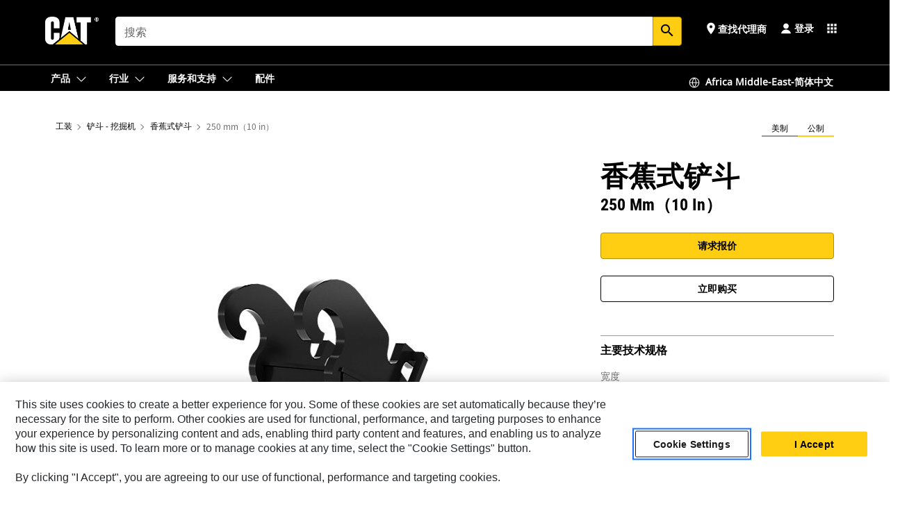

--- FILE ---
content_type: text/html; charset=UTF-8
request_url: https://www.cat.com/zh_ZA/products/new/attachments/buckets-excavator/banana-buckets/15969845.html
body_size: 60975
content:



<!DOCTYPE HTML>
<html lang="zh" xml:lang="zh">
    <head>
    <meta charset="UTF-8"/>
    <meta name="template" content="deg---product-landing-editable"/>
    

    
    
<link rel="stylesheet" href="/etc.clientlibs/deg/clientlibs/clientlib-dependencies.min.5d18fc177c2b9da2d8bc26f6a27fdd3a.css" type="text/css">
<script src="/etc.clientlibs/deg/clientlibs/clientlib-dependencies.min.a8d10506f792891a66041fb5ea0095aa.js"></script>





    
<link rel="stylesheet" href="/etc.clientlibs/deg/clientlibs/clientlib-base.min.078c2e96dcf30046ac47ad3f8680501f.css" type="text/css">








    
    
    

    

    
    
    

    

<!-- START Custom code-->


<!-- OneTrust Cookies Consent Notice start -->
<script id="otDomainScript" src="https://cdn.cookielaw.org/scripttemplates/otSDKStub.js" type="text/javascript" charset="UTF-8" data-domain-script="6b32398a-3e80-4329-b54b-c689861a9fe9"></script>
<script type="text/javascript">function OptanonWrapper() { }</script>
<!-- OneTrust Cookies Consent Notice end -->

<!-- OneTrust Cookies Check Start -->
<script>
	var otDomainScript = document.getElementById("otDomainScript").getAttribute("data-domain-script");

	if (otDomainScript.includes("-test")) {
		document.cookie = "OptanonConsent=;domain=.cat.com;path=/;expires=Thu, 01 Jan 1970 00:00:00 GMT";
		document.cookie = "OptanonAlertBoxClosed=;domain=.cat.com;path=/;expires=Thu, 01 Jan 1970 00:00:00 GMT";
		document.cookie = "OptanonConsent=;domain=.caterpillar.com;path=/;expires=Thu, 01 Jan 1970 00:00:00 GMT";
		document.cookie = "OptanonAlertBoxClosed=;domain=.caterpillar.com;path=/;expires=Thu, 01 Jan 1970 00:00:00 GMT";
		document.cookie = "OptanonConsent=;domain=.fgwilson.com;path=/;expires=Thu, 01 Jan 1970 00:00:00 GMT";
		document.cookie = "OptanonAlertBoxClosed=;domain=.fgwilson.com;path=/;expires=Thu, 01 Jan 1970 00:00:00 GMT";
		document.cookie = "OptanonConsent=;domain=.mak-catmarine.com;path=/;expires=Thu, 01 Jan 1970 00:00:00 GMT";
		document.cookie = "OptanonAlertBoxClosed=;domain=.mak-catmarine.com;path=/;expires=Thu, 01 Jan 1970 00:00:00 GMT";
		document.cookie = "OptanonConsent=;domain=.perkins.com;path=/;expires=Thu, 01 Jan 1970 00:00:00 GMT";
		document.cookie = "OptanonAlertBoxClosed=;domain=.perkins.com;path=/;expires=Thu, 01 Jan 1970 00:00:00 GMT";
		document.cookie = "OptanonConsent=;domain=.progressrail.com;path=/;expires=Thu, 01 Jan 1970 00:00:00 GMT";
		document.cookie = "OptanonAlertBoxClosed=;domain=.progressrail.com;path=/;expires=Thu, 01 Jan 1970 00:00:00 GMT";
		document.cookie = "OptanonConsent=;domain=.solarturbines.com;path=/;expires=Thu, 01 Jan 1970 00:00:00 GMT";
		document.cookie = "OptanonAlertBoxClosed=;domain=.solarturbines.com;path=/;expires=Thu, 01 Jan 1970 00:00:00 GMT";
		document.cookie = "OptanonConsent=;domain=.spmoilandgas.com;path=/;expires=Thu, 01 Jan 1970 00:00:00 GMT";
		document.cookie = "OptanonAlertBoxClosed=;domain=.spmoilandgas.com;path=/;expires=Thu, 01 Jan 1970 00:00:00 GMT";
		document.cookie = "OptanonConsent=;domain=.tangentenergy.com;path=/;expires=Thu, 01 Jan 1970 00:00:00 GMT";
		document.cookie = "OptanonAlertBoxClosed=;domain=.tangentenergy.com;path=/;expires=Thu, 01 Jan 1970 00:00:00 GMT";
		document.cookie = "OptanonConsent=;domain=.pecktech.com;path=/;expires=Thu, 01 Jan 1970 00:00:00 GMT";
		document.cookie = "OptanonAlertBoxClosed=;domain=.pecktech.com;path=/;expires=Thu, 01 Jan 1970 00:00:00 GMT";
		document.cookie = "OptanonConsent=;domain=.anchorcoupling.com;path=/;expires=Thu, 01 Jan 1970 00:00:00 GMT";
		document.cookie = "OptanonAlertBoxClosed=;domain=.anchorcoupling.com;path=/;expires=Thu, 01 Jan 1970 00:00:00 GMT";
		document.cookie = "OptanonConsent=;domain=.anchorfluidsystems.com;path=/;expires=Thu, 01 Jan 1970 00:00:00 GMT";
		document.cookie = "OptanonAlertBoxClosed=;domain=.anchorfluidsystems.com;path=/;expires=Thu, 01 Jan 1970 00:00:00 GMT";
		document.cookie = "OptanonConsent=;domain=.catrentalstore.com;path=/;expires=Thu, 01 Jan 1970 00:00:00 GMT";
		document.cookie = "OptanonAlertBoxClosed=;domain=.catrentalstore.com;path=/;expires=Thu, 01 Jan 1970 00:00:00 GMT";
		document.cookie = "OptanonConsent=;domain=.catdealer.com;path=/;expires=Thu, 01 Jan 1970 00:00:00 GMT";
		document.cookie = "OptanonAlertBoxClosed=;domain=.catdealer.com;path=/;expires=Thu, 01 Jan 1970 00:00:00 GMT";
	}
</script>
<!-- OneTrust Cookies Check End -->


<!-- ue2laempublishaserverp02 -->



		
<meta name="site_category" content="产品"/>
<meta http-equiv="X-UA-Compatible" content="IE=edge,chrome=1"/>

<script>
	var currentPage = "/content/catdotcom/zh_ZA/products/new/attachments/buckets-excavator/banana-buckets/15969845",isPerkins = 'false', isCatdotcom = 'false';
    window._cat_drl_loc_sev_url = "";
    window._cat_drl_loc_search_dist = "";
    window._cat_drl_loc_max_results = "";
	window._addPath_vanity = "";
	window.defaultUnitType = "metric";
		window._cat_drl_loc_app_id = "";
    window._cat_drl_loc_app_url = "";
    window._bing_key= "As3LWGxakhWXqIL6M3BBWFqEZn9J2XDgt9H9oCm1qcTxWnRV2wp_cityZM0UuOOf";	
    window._helios_dls_url = "api.cat.com";
    if(currentPage.indexOf("/content/wwwperkins") === 0){
    	isPerkins='true';
    }
	if (currentPage.indexOf("/content/catdotcom") === 0) {
    	isCatdotcom = 'true';
	} 
    var currentLocaleString = "zh_ZA";
	Granite.I18n.setLocale(currentLocaleString);
</script>

<script>
    // Added method to fetch the cookie value (needed for Datalayer push on page load)
    function getCookieVal(name){
        var arr = null,
            reg = new RegExp('(^| )' + name + '=([^;]+)');
        if(arr = document.cookie.match(reg)){
            return unescape(arr[2]);
        } else {
            return null;
        }
    }

    var catRecId = '',
        loginId = '',
        userGAInfo = '';

	var dataLayer = window.dataLayer || [],
	  siteID = 'catDotCom' == "" ? null : 'catDotCom',
	  templateID = 'deg---product-landing-editable' == "" ? null : 'deg---product-landing-editable',
	  templateBase = 'deg' == "" ? null : 'deg',
	  adiBu = 'BCP' == "" ? null : 'BCP',
	  adiApp = '' == "" ? null : '',
	  adiInd = '' == "" ? null : '',
	  adiAud = '' == "" ? null : '',
	  adiAudgoal = '' == "" ? null : '',
	  adiPripgkpi = '' == "" ? null : '',
	  adiSecpgkpi = '' == "" ? null : '',
	  dealerCode = '' == "" ? null : '',
	  dealerName = '' == "" ? null : '',
	  lastPublishedDate = '2025-12-04T02:33:29.393-06:00' == "" ? null : '2025-12-04T02:33:29.393-06:00',
	  b2cDataLayerFlag = true,
	  campaignFlag = false;

	var favDealer = JSON.parse(localStorage.getItem("favorite_dealer"));
	var dealerId = null,
		dealerCode = null,
		dealerName = null,
		dealerLocationName = null;
	if(favDealer) {
		dealerId = favDealer.dealerId;
		dealerCode = favDealer.ecommerceDealerCode;
		dealerName = favDealer.dealerName;
		dealerLocationName = favDealer.dealerLocationName;
	}

	// Get the RecId, loginId and GAInfo from the cookie

		loginId = null != getCookieVal('CWSID') ? getCookieVal('CWSID') : '';
		catRecId = null != getCookieVal('RECID') ? getCookieVal('RECID') : '';

        dataLayer.push({
            'catRecId': catRecId,
            'loginId': loginId
        });

		includeGAInfoDatalayerValues();

	function includeGAInfoDatalayerValues(){
			if((typeof isPingAccessEnabledFlag !== 'undefined' && isPingAccessEnabledFlag) ||
			   (typeof isGAInfoEnabledFlag !== 'undefined' && isGAInfoEnabledFlag)) {

				userGAInfo = null != getCookieVal('GAInfo') ? JSON.parse(getCookieVal('GAInfo')) : '';

					dataLayer.push({
                        'affClass': userGAInfo.affClass,
                        'affCode': userGAInfo.affCode,
                        'affiliationOrgCode': userGAInfo.affiliationOrgCode,
                        'hem': userGAInfo.hem,
                    })
			}
	}
        var serial_code_url = new URL(window.location.href);
        var serial_code = serial_code_url.searchParams.get("serial_number");

        var isPdp = true;
		var isPcp = false;
		var isPfp = false;
		var isPsfp = false;

		if(isPfp || isPsfp){
        		adiBu = '';
			    adiBu = (!adiBu || adiBu === "null") ? null : adiBu;
                 } 

		var adiContTypeValue = null;

		if(isPdp || isPcp || isPfp || isPsfp){
			adiContTypeValue = "awareness | engagement | consideration | lead gen";
		} else {
			adiContTypeValue = '' == "" ? null : '';
		}

	dataLayer.push({
		'zipCode': sessionStorage.getItem('bcpZip'),
		'siteID': siteID,
        'dealerId' : dealerId,
        'dealerCode' : dealerCode,
        'dealerName' : dealerName,
        'dealerLocationName' : dealerLocationName,
		'templateID': templateID,
		'templateBase': templateBase,
		'adiBu'	: adiBu,
		'adiApp' : adiApp,
		'adiContType' : adiContTypeValue,
		'adiInd' : adiInd,
		'adiAud' : adiAud,
        'adiAudgoal' : adiAudgoal,
        'adiPripgkpi' : adiPripgkpi,
        'adiSecpgkpi' : adiSecpgkpi,
        'storeID' : dealerCode,
		'storeCode' : dealerCode,
		'storeName' : dealerName,
		'lastPubDate' : lastPublishedDate,
		'campaignFlag' : campaignFlag,
                'serialNumber' : serial_code
      	});
	if(b2cDataLayerFlag){
	    if(getCookieVal('li_aemgainfo')){
	        var aemgainfo = JSON.parse(getCookieVal('li_aemgainfo'));
	        var dataLayer = window.dataLayer || [];
	        dataLayer.push({
	            'event':'b2cloaded',
	            'companyID' : aemgainfo.companyID,
	            'hem' : aemgainfo.hem,
	            'loginID' : aemgainfo.loginID,
	            'catRecId' : aemgainfo.catRecId,
	            'affClass' : aemgainfo.affClass,
	            'affCode' : aemgainfo.affCode,
	            'b2cdealerCode' : aemgainfo.b2cdealerCode,
	            'topLvlOrgCode' : aemgainfo.topLvlOrgCode,
	            'b2cObjectID' : aemgainfo.b2cObjectID,
	            'b2cUserType' : aemgainfo.b2cUserType
	        })
	    }
	    else{
	    	document.cookie = 'li_aemgainfo = {"companyID":"","hem":"","loginID":"","catRecId":"","affClass":"","affCode":"","b2cdealerCode":"","topLvlOrgCode":"","b2cObjectID":"","b2cUserType":""}'+ '; path=/; Secure; SameSite=Lax';
	        var dataLayer = window.dataLayer || [];
	        dataLayer.push({
	            'event':'b2cloaded',
	            'companyID' : "",
	            'hem' : "",
	            'loginID' : "",
	            'catRecId' : "",
	            'affClass' : "",
	            'affCode' : "",
	            'b2cdealerCode' : "",
	            'topLvlOrgCode' : "",
	            'b2cObjectID' : "",
	            'b2cUserType' : ""
	        })
	    }
		
	}

</script>

<!-- Google Tag Manager -->
<script>(function(w,d,s,l,i){w[l]=w[l]||[];w[l].push({'gtm.start':
new Date().getTime(),event:'gtm.js'});var f=d.getElementsByTagName(s)[0],
j=d.createElement(s),dl=l!='dataLayer'?'&l='+l:'';j.async=true;j.src=
'//www.googletagmanager.com/gtm.js?id='+i+dl;f.parentNode.insertBefore(j,f);
})(window,document,'script','dataLayer','GTM-5JB4X4');</script>
<!-- End Google Tag Manager -->

<meta name="viewport" content="width=device-width, initial-scale=1.0"/>
<meta name="keywords" content="250 mm (10 in}, 23 L (0.8 ft3}, CW05 Coupler, new"/>
<meta name="twitter:card" content="summary_large_image"/>




<!-- Open Group tagging : Social network (OpenGraph) metatag values -->



<meta property="og:site_name" content="https://www.cat.com/zh_ZA/products/new/attachments/buckets-excavator/banana-buckets/15969845.html"/>



<!-- Page Tag list -->

	
		<meta name="product_line" content="产品^工装^铲斗 - 挖掘机^香蕉式铲斗^250 mm（10 in）"/>
    
		<meta name="acquisition_type" content="acquisition_type^new"/>
    

<!-- Blog Tag list -->

	
		<meta name="b_tags_product_line" content="产品^工装^铲斗 - 挖掘机^香蕉式铲斗^250 mm（10 in）"/>
    
		<meta name="b_tags_acquisition_type" content="acquisition_type^new"/>
    

<!-- Blog Tag list End -->

<!-- Published Date to metatag for blogCards -->



	<link rel="shortcut icon" type="image/vnd.microsoft.icon" href='/content/dam/favicons/Favicon.png'/>



	<link rel="apple-touch-icon-precomposed" sizes="57x57" href='/content/dam/favicons/catdotcomFavicon.png/_jcr_content/renditions/cq5dam.thumbnail.57.57.png'/>
	<link rel="apple-touch-icon-precomposed" sizes="72x72" href='/content/dam/favicons/catdotcomFavicon.png/_jcr_content/renditions/cq5dam.thumbnail.72.72.png'/>
	<link rel="apple-touch-icon-precomposed" sizes="114x114" href='/content/dam/favicons/catdotcomFavicon.png/_jcr_content/renditions/cq5dam.thumbnail.114.114.png'/>
	<link rel="apple-touch-icon-precomposed" sizes="144x144" href='/content/dam/favicons/catdotcomFavicon.png/_jcr_content/renditions/cq5dam.thumbnail.144.144.png'/>


<meta name="description" content="开放式侧板和较小的宽度是香蕉式挖渠铲斗的主要特点，尤其适合在粘性物料的挖渠作业中实现轻松卸载。"/>




    
    

    
    
    
    



<title>250 mm（10 in） 香蕉式铲斗 | Cat | Caterpillar</title>
<link rel="canonical" href='https://www.cat.com/zh_ZA/products/new/attachments/buckets-excavator/banana-buckets/15969845.html'/>
<!-- Global Editable Whitelabel CSS-->
<link rel="stylesheet" href="/content/catdotcom/zh_ZA/_jcr_content.editable-whitelabel-v2.css"/>
</head>
    <body class="page basicpage auth" data-offset="84">
        
        
            

<!-- Google Tag Manager (noscript) -->
<noscript><iframe src="//www.googletagmanager.com/ns.html?id=GTM-5JB4X4" height="0" width="0" style="display:none;visibility:hidden"></iframe></noscript>
<!-- End Google Tag Manager (noscript) -->
            



            


<div class="root responsivegrid">


<div class="aem-Grid aem-Grid--12 aem-Grid--default--12 ">
    
    <div class="inheritedExperienceFragment experiencefragment aem-GridColumn aem-GridColumn--default--12">

    
    

    



<div class="xf-content-height">
    


<div class="aem-Grid aem-Grid--12 aem-Grid--default--12 ">
    
    <div class="cookie aem-GridColumn aem-GridColumn--default--12">








    
    
<link rel="stylesheet" href="/etc.clientlibs/deg/components/content/general/cookie/v3/cookie/clientlibs/site.min.52a649af8eb7e6a89c8e5056137c5aa5.css" type="text/css">



    
    
<script src="/etc.clientlibs/deg/components/content/general/cookie/v3/cookie/clientlibs/site.min.d6bb5a271a50721dc8913a051877eb51.js"></script>





<div class="ot-cookie-banner" style="display:none;">
    
        <input type="hidden" id="locale-page-publish" value="zh_ZA"/>
    

    
</div></div>
<div class="header aem-GridColumn aem-GridColumn--default--12">

<!-- HTML  -->


<div class="skip-to-content">
  <a class="skip-to-content-link" href="#mainContent">Skip to main content</a>
</div>

<div class="skip-search-crawl d-print-none">
  <header class="mega--nav tfn header auth-track">
    
    
    
    
    
    
    
    
    
    <input type="hidden" id="exp-fragment-resource" data-azure-path="/content/catdotcom/zh_ZA/products/new/attachments/buckets-excavator/banana-buckets/15969845"/>
    <div style="display: none;" id="isDealer"></div>
    <div style="display: none;" id="dealerPage" data-dealerPage="/content/catdotcom/zh_ZA/support/dealer-locator.html"></div>

    <div class="container container--mega-nav">
      <div class="row">
        <input hidden id="showSearch" value="true"/>
        <input hidden id="showAdvanceSearch" value="false"/>
        <div class="col header-container">
          
          



<a href="#" onclick="" class="menu-toggle" data-open-label="menu" data-close-label="close" aria-label="Menu" style="display: none;"><span></span></a>
<a href="/zh_ZA.html" class="logo">
	<picture>
              <source media="(min-width: 1023px)" srcset="https://s7d2.scene7.com/is/image/Caterpillar/CM20160629-33279-63115?fmt= png-alpha"/>
              <img src="https://s7d2.scene7.com/is/image/Caterpillar/CM20160629-33279-63115?fmt=%20png-alpha" alt="CAT LOGO"/>
              <img class="logo--print" src="https://s7d2.scene7.com/is/image/Caterpillar/CM20160629-33279-63115?fmt=%20png-alpha" alt="CAT LOGO"/>
	</picture>
</a>


    


          
            
            
            
              <div class="search-wrap open header-middle">
                


	
	
    
<link rel="stylesheet" href="/etc.clientlibs/deg/components/structure/search/v2/search/clientlibs/site.min.040091e378d13312ca799339b87aea61.css" type="text/css">
<link rel="stylesheet" href="/etc.clientlibs/deg/components/structure/search/v1/search/clientlibs/site.min.7ea43d628062d274409239af092e2700.css" type="text/css">



	
	<form action="/zh_ZA/search/search-results.html" class="search-inner search siteSearchForm" id="global_search" name="global_search" method="GET">
		<!-- <i class="material-icons" id="siteSearchForm_search_icon">search</i> -->
		<label for="searchInput" class="sr-only">Search</label>
		
		
			<input type="search" class="input-large search-input" id="searchInput" name="search" placeholder="搜索" autocomplete="off" onkeyup="newCatdotcomSearchAutoSuggestHeader(this, 'global_search');"/>
		
		

		<input type="hidden" name="pagePath" id="pagePath" value="/content/catdotcom/zh_ZA/products/new/attachments/buckets-excavator/banana-buckets/15969845"/>
		<input type="hidden" id="newSearchEnabled" value="true"/>

		
		<button type="submit" class="button button-primary button-sm global-search-btn" aria-label="搜索"><i class="material-icons" id="siteSearchForm_search_icon">search</i></button>
		<!-- <a href="#" onclick="" class="search-close">&#215;</a> -->
		<div id="global_searchsearchInputSuggBox" class="suggestionBox col-7 col-lg-10 col-md-8 col-sm-6 col-xs-6" style="display:none">
			
				<div class="suggestionBoxSearchHeader" style="display:none">
					<div class="suggestionBoxHeading">建议关键字</div>
					<div id="SuggKeywordsHeader">
					</div>
				</div>
				<div class="suggestionBoxSearchHeader" style="display:none">
					<div class="suggestionBoxHeading">建议产品</div>
					<div id="SuggProductsHeader">
					</div>
				</div>
				<div class="suggestionBoxSearchHeader" style="display:none">
					<div class="suggestionBoxHeading">建议内容</div>
					<div id="SuggCategoriesHeader">
					</div>
				</div>
			
			<!-- end existing aem autosuggest -->
		</div>
	</form>


    

              </div>
            
          
          <ul class="utility--links">
            
              <!-- <sly data-sly-test="true"> -->
                <!-- <a href="#" target="_blank" onclick=""
                  role="button" class="search-toggle search auth-track "
                  aria-label="搜索" id="utility_links_search">
                  <i class="material-icons" id="utility_links_search_icon" aria-hidden="true">search</i><span
                    class="utility_search">Search</span> -->

                <!-- </a> -->

                <!-- <div class="search-wrap open"> -->
                  <!-- <sly data-sly-resource="search" /> -->
                <!-- </div> -->
              <!-- </sly> -->
            </li>
            
            
              <a class="logged-in-mobile-icon my-account-loggedin-mobile myaccount-welcome" href="#" role="button" data-account-drawer="mega-accountlinks" aria-label="account" style="display: none;" data-toggle="modal" data-target="#my-account__modal--logged-in-mob">
                <i class="material-icons person" aria-hidden="true">person</i><i class="material-icons clear" style="display: none;" aria-hidden="true">clear</i>
              </a>
              <a class="logged-in-mobile-icon my-account-default my-account-default-mobile" href="#" role="button" data-account-drawer="mega-accountlinks-default" data-toggle="modal" data-target="#my-account__modal--default-mob">
                <i class="material-icons person" aria-hidden="true">person</i><i class="material-icons clear" style="display: none;" aria-hidden="true">clear</i>
              </a>
            

            
            
              
                <li class="utility--links__find-dealer findDealer auth-track">
                  <!-- link before dealer chosen -->
                   <a href="#" role="button" class="show-label" data-toggle="modal" data-target="#launch-this-modal-window12" id="utility_links_findDealer_place" style="">
                      <i class="material-icons" id="utility_links_findDealer_place_icon" aria-hidden="true">place</i><span>
                        查找代理商
                        
                      </span>
                    </a> 
                   <!-- link after dealer chosen -->
                  <div class="drop--menu">
                    <a href="#" role="button" class="dropdown-button show-label dealer-info__show-abel" id="utility_links_dropdown_btn_place" style=""></a>
                    <ul class="menu--content" role="dialog" aria-modal="true" aria-labelledby="directionDialogTitle">
                      <li><a href="#" role="button" class="close">&#215;</a></li>
                      <li class="dealer--info">
                        <p id="directionDialogTitle" class="title" aria-level="3" role="heading" data-dealer-code=""></p>
                        <button type="button" aria-hidden="false" class="close" data-dismiss="modal" aria-label="Close">
                          <span aria-hidden="true">&times;</span>
                        </button> <!-- <p class="time">Open Till 5PM</p> -->
                        <hr aria-hidden="true"/>
                        <p class="dealer-address"></p> <a role="button" href="" class="cat-follow fav-dealer-direction" onclick="getFavDealerDirection(event,this);">说明</a> <a role="button" class="cat-follow fav-dealer-info-follow" href="#" data-toggle="modal" data-target="#launch-this-modal-window12">代理商详细信息</a>
                        <hr/> <a class="button button-tertiary find-dealer-follow" role="button" href="#" data-toggle="modal" data-target="#launch-this-modal-window12">查找其他代理商</a>
                      </li>
                    </ul>
                  </div>
                </li>
              
            

            


            
            

    
    

    <!-- My Account - Default -->
    

    <!-- Default - Desktop view -->
    
        <li class="utility--links__dropdown my-account-default my-account-default-desktop utility--links__account" data-b2c-version="true">
            <div class="drop--menu">
                <a href="#" class="newAccount" role="button" data-toggle="modal" data-target="#my-account__modal-default" aria-label="登录">
                    <div class="account-header-section">
                        <svg class="my-account-icon" xmlns="http://www.w3.org/2000/svg" width="16" height="16" viewBox="0 0 16 16" fill="none">
                            <path d="M8.00008 0.736694C5.85629 0.736694 4.11841 2.47458 4.11841 4.61836C4.11841 6.76215 5.85629 8.50003 8.00008 8.50003C10.1439 8.50003 11.8817 6.76215 11.8817 4.61836C11.8817 2.47458 10.1439 0.736694 8.00008 0.736694Z" fill="currentColor"/>
                            <path d="M7.99995 9.57263C6.46353 9.57263 4.9668 10.0605 3.72555 10.966C2.48429 11.8715 1.56264 13.1477 1.09347 14.6107C1.04469 14.7628 1.07151 14.9291 1.16564 15.0581C1.25976 15.1871 1.40987 15.2634 1.56958 15.2634H14.4303C14.59 15.2634 14.7401 15.1871 14.8343 15.0581C14.9284 14.9291 14.9552 14.7628 14.9064 14.6107C14.4373 13.1477 13.5156 11.8715 12.2744 10.966C11.0331 10.0605 9.53637 9.57263 7.99995 9.57263Z" fill="currentColor"/>
                        </svg>
                        <span class="account-name"><div>登录</div></span>
                    </div>
                </a>
                <!-- Default Modal - Desktop view -->
                <div class="modal fade auth small full-inner my-account__modal" id="my-account__modal-default" tabindex="-1" role="dialog" aria-labelledby="my-account Modal" aria-hidden="true">
                    <div class="modal-dialog my-account__content">
                        <div class="modal-content">
                            <div class="modal-header my-account__header">
                                <span class="modal-title my-account__title" id="my-account">帐户</span>
                                <button type="button" class="close my-account__close-btn" data-dismiss="modal" aria-label="Close">
				 <span class="my-account__closeIcon"><svg xmlns="http://www.w3.org/2000/svg" width="32" height="32" viewBox="0 0 32 32" fill="none">
								<path d="M21.185 11.5317C21.3829 11.3338 21.3829 11.013 21.185 10.8151C20.9872 10.6173 20.6664 10.6173 20.4685 10.8151L16.0001 15.2836L11.5317 10.8151C11.3338 10.6173 11.013 10.6173 10.8151 10.8151C10.6173 11.013 10.6173 11.3338 10.8151 11.5317L15.2836 16.0001L10.8151 20.4685C10.6173 20.6664 10.6173 20.9872 10.8151 21.185C11.013 21.3829 11.3338 21.3829 11.5317 21.185L16.0001 16.7166L20.4685 21.185C20.6664 21.3829 20.9872 21.3829 21.185 21.185C21.3829 20.9872 21.3829 20.6664 21.185 20.4685L16.7166 16.0001L21.185 11.5317Z" fill="#3F3F3F"/>
							 </svg></span>
                                </button>
                            </div>
                            <div class="modal-body my-account__body">
                                <div class="my-account-buttons">
                                    <a href="/zh_ZA/account/login.html" class="button button-primary header-buttons" role="button" aria-label="Sign In to your account">
                                        登录
                                    </a>
                                    <a href="/zh_ZA/account/register.html" class="button button-secondary header-buttons" role="button" aria-label="Create account">
                                         创建帐户
                                    </a>
                                </div>
                                <div class="my-account-section">
                                    <p><b>一个帐户在手，Cat 精彩尽享。 </b></p>
<p>您的 Caterpillar 帐户是唯一帐户，用于登录以选择我们提供的服务和应用。在线购买零件和机器，管理您的设备机群，实现移动工作，等等。</p>

                                </div>
                                <hr class='links-separator'/>
                                
                            </div>
                            <div class="modal-footer my-account__footer">
                                <div class="modal-footer__full-width-container">
                                    <button class="button button-tertiary" type="button" data-dismiss="modal" aria-label="Close">Close
                                    </button>
                                </div>
                            </div>
                        </div>
                    </div>
                </div>
            </div>
        </li>
    

    <!-- My Account - LoggedIn -->
    

    <!-- LoggedIn - Desktop view -->
    
        <li class="utility--links__dropdown my-account-loggedin utility--links__account" style="display: none;">
            <div class="drop--menu">
                <a href="#" class="newAccount" role="button" data-toggle="modal" data-target="#my-account__modal--logged-in">
                    <div class="account-header-section">
                        <svg class="my-account-icon" xmlns="http://www.w3.org/2000/svg" width="16" height="16" viewBox="0 0 16 16" fill="none">
                            <path d="M8.00008 0.736694C5.85629 0.736694 4.11841 2.47458 4.11841 4.61836C4.11841 6.76215 5.85629 8.50003 8.00008 8.50003C10.1439 8.50003 11.8817 6.76215 11.8817 4.61836C11.8817 2.47458 10.1439 0.736694 8.00008 0.736694Z" fill="currentColor"/>
                            <path d="M7.99995 9.57263C6.46353 9.57263 4.9668 10.0605 3.72555 10.966C2.48429 11.8715 1.56264 13.1477 1.09347 14.6107C1.04469 14.7628 1.07151 14.9291 1.16564 15.0581C1.25976 15.1871 1.40987 15.2634 1.56958 15.2634H14.4303C14.59 15.2634 14.7401 15.1871 14.8343 15.0581C14.9284 14.9291 14.9552 14.7628 14.9064 14.6107C14.4373 13.1477 13.5156 11.8715 12.2744 10.966C11.0331 10.0605 9.53637 9.57263 7.99995 9.57263Z" fill="currentColor"/>
                        </svg>
                        <span class="account-name myaccount-welcome"></span>
                    </div>
                </a>
                <!-- LoggedIn Modal - Desktop view -->
                <div class="modal fade auth small full-inner my-account__modal" id="my-account__modal--logged-in" tabindex="-1" role="dialog" aria-labelledby="my-account Modal" aria-hidden="true">
                    <div class="modal-dialog my-account__content">
                        <div class="modal-content">
                            <div class="modal-header my-account__header">
                                <span class="modal-title my-account__title" id="my-account"></span>
                                <button type="button" class="close my-account__close-btn" data-dismiss="modal" aria-label="Close">
                                    <svg xmlns="http://www.w3.org/2000/svg" width="32" height="32" viewBox="0 0 32 32" fill="none">
                                        <path d="M21.185 11.5317C21.3829 11.3338 21.3829 11.013 21.185 10.8151C20.9872 10.6173 20.6664 10.6173 20.4685 10.8151L16.0001 15.2836L11.5317 10.8151C11.3338 10.6173 11.013 10.6173 10.8151 10.8151C10.6173 11.013 10.6173 11.3338 10.8151 11.5317L15.2836 16.0001L10.8151 20.4685C10.6173 20.6664 10.6173 20.9872 10.8151 21.185C11.013 21.3829 11.3338 21.3829 11.5317 21.185L16.0001 16.7166L20.4685 21.185C20.6664 21.3829 20.9872 21.3829 21.185 21.185C21.3829 20.9872 21.3829 20.6664 21.185 20.4685L16.7166 16.0001L21.185 11.5317Z" fill="#3F3F3F"/>
                                    </svg>
                                </button>
                            </div>
                            <div class="modal-body my-account__body">
                                <div class="account-dashboard-section">
                                    <div class="account-dashboard-header-section tertiary-nav-links-container">
                                        <ul class="account-section-links tertiary-nav-links-list">
                                            <li>
                                                <a href="/zh_ZA/account/myaccount/account-information.html" class="account-dashboard-section-links-li tertiary-nav-link">
                                                    帐户信息
                                                </a>
                                            </li>
                                        </ul>
<ul class="account-section-links tertiary-nav-links-list">
                                            <li>
                                                <a href="/zh_ZA/account/myaccount/site-settings.html" class="account-dashboard-section-links-li tertiary-nav-link">
                                                    站点设置
                                                </a>
                                            </li>
                                        </ul>
<ul class="account-section-links tertiary-nav-links-list">
                                            <li>
                                                <a href="/zh_ZA/account/myaccount/security.html" class="account-dashboard-section-links-li tertiary-nav-link">
                                                    安全
                                                </a>
                                            </li>
                                        </ul>

                                        <div class="my-account__signout">
                                            <a href="/zh_ZA.html" class="account-signout">退出</a>
                                        </div>
                                    </div>
                                </div>
                                <hr class='links-separator'/>
                                
                            </div>
                            <div class="modal-footer my-account__footer">
                                <div class="modal-footer__full-width-container">
                                    <button class="button button-tertiary" type="button" data-dismiss="modal" aria-label="Close">Close
                                    </button>
                                </div>
                            </div>
                        </div>
                    </div>
                </div>
            </div>
        </li>
    

            
            
            
            



	<div class="tfn floating-system-notification">
		
		<!-- same example as above but showing a single component system message success -->
		<div class="container" id="floating-success-notification">
			<div class="system-notification-holder">
				<div class="notification-message success">
					<div class="icon-holder">
						<i class="material-icons" id="floating-success-material-icon" aria-hidden="true"></i>
					</div>
					<div class="content-holder">
						<a tabindex="0" onclick="" class="close" aria-label="close notification"><i class="material-icons">close</i></a>
						<p class="title" id="floating-success-message-title"></p>
						<p class="info" id="floating-success-message"></p>
						<div class="action-holder">
							<a href="" class="action action-close">确定</a>
						</div>
					</div>
				</div>
			</div>
		</div>
		
		
			<div class="tfn unit-metric-notification hide" id="b2cErrorNotif">
				<div class="container">
					<div class="unit-metric-notification-holder">
						<div class="notification-message error visible">
							<div class="icon-holder">
								<i class="material-icons" aria-hidden="true">warning</i>
							</div>
							<div class="content-holder">
								<a tabindex="0" onclick="" class="close" aria-label="close notification"><i class="material-icons">close</i></a>
								<p class="info"></p>
							</div>
						</div>
					</div>
				</div>
			</div>
		
	</div>


    




    
<script src="/etc.clientlibs/deg/components/structure/systemNotifications/v2/systemNotifications/clientlibs/site.min.22dcd70176acc76915ecea61df23ab0b.js"></script>



            
            
            

              

            
    
	
	
	
		<li class="utility--links__sites waffle waffle-desktop">
			<div class="drop-menu">
				<a href="#" role="button" class="dropdown-button" id="utility_links_sites_apps" aria-label="Cat Applications Menu" data-toggle="modal" data-target="#mega-waffle__modal">
					<i class="material-icons" id="utility_links_sites_apps_icon" aria-hidden="true">apps</i>
				</a>
			</div>
		</li>
	
	
	<div class="modal fade auth small waffle__modal" id="mega-waffle__modal" role="dialog" aria-modal="true" aria-labelledby="waffleModalTitle" style="display: none;" tabindex="-1">
		<div class="modal-dialog waffle__content" role="document">
			<div class="modal-content">
				<!-- Header -->
				<div class="modal-header waffle__header">
					<h2 class="modal-title" id="waffleModalTitle" tabindex="-1">Cat 应用程序</h2>
					<button type="button" class="close waffle__closebtn" data-dismiss="modal" aria-label="close">
                        <span class="waffle__closeIcon" aria-hidden="true">
                            <svg xmlns="http://www.w3.org/2000/svg" width="16" height="16" viewBox="0 0 16 16" fill="none">
                                <path d="M13.1848 3.53141C13.3826 3.33355 13.3826 3.01276 13.1848 2.8149C12.9869 2.61704 12.6661 2.61704 12.4683 2.8149L7.99984 7.28333L3.53141 2.8149C3.33355 2.61704 3.01276 2.61704 2.8149 2.8149C2.61704 3.01276 2.61704 3.33355 2.8149 3.53141L7.28333 7.99984L2.8149 12.4683C2.61704 12.6661 2.61704 12.9869 2.8149 13.1848C3.01276 13.3826 3.33355 13.3826 3.53141 13.1848L7.99984 8.71635L12.4683 13.1848C12.6661 13.3826 12.9869 13.3826 13.1848 13.1848C13.3826 12.9869 13.3826 12.6661 13.1848 12.4683L8.71635 7.99984L13.1848 3.53141Z" fill="#3F3F3F"/>
                            </svg>
                        </span>
					</button>
				</div>
				<!-- Body -->
				<ul class="modal-body menu--content waffle__body" aria-hidden="true">
					<li class="waffle-item__block" role="none">
						<a href="https://www.cat.com/zh_ZA.html" target="_blank">
							<div class="waffle-item__image">
								<img class="waffle-item__icon" src="https://s7d2.scene7.com/is/content/Caterpillar/CM20250912-bcc21-56906" alt="了解产品 icon"/>
							</div>
							<div class="waffle-item__content">
								
									<h2 class="waffle-item__heading">了解产品</h2>
								
								
								
									<p class="waffle-item__link" aria-hidden="true">https://www.cat.com/zh_ZA.html</p>
								
							</div>
						</a>
					</li>
				
					<li class="waffle-item__block" role="none">
						<a href="https://shop.cat.com/ShopLandingPageView?storeId=11751&langId=-7" target="_blank">
							<div class="waffle-item__image">
								<img class="waffle-item__icon" src="https://s7d2.scene7.com/is/content/Caterpillar/CM20250912-aae1e-35ff1" alt="在线购买 icon"/>
							</div>
							<div class="waffle-item__content">
								
									<h2 class="waffle-item__heading">在线购买</h2>
								
								
									<p class="waffle-item__description">从我们的一系列线上商店购买产品等</p>
								
								
									<p class="waffle-item__link" aria-hidden="true">https://shop.cat.com/ShopLandingPageView?storeId=11751&amp;langId=-7</p>
								
							</div>
						</a>
					</li>
				
					<li class="waffle-item__block" role="none">
						<a href="https://catused.cat.com/cn/" target="_blank">
							<div class="waffle-item__image">
								<img class="waffle-item__icon" src="https://s7d2.scene7.com/is/content/Caterpillar/CM20250912-11eaf-be440" alt="查找二手产品 icon"/>
							</div>
							<div class="waffle-item__content">
								
									<h2 class="waffle-item__heading">查找二手产品</h2>
								
								
									<p class="waffle-item__description">购买获得认证的二手产品</p>
								
								
									<p class="waffle-item__link" aria-hidden="true">https://catused.cat.com/cn/</p>
								
							</div>
						</a>
					</li>
				
					<li class="waffle-item__block" role="none">
						<a href="https://rent.cat.com" target="_blank">
							<div class="waffle-item__image">
								<img class="waffle-item__icon" src="https://s7d2.scene7.com/is/content/Caterpillar/CM20250912-146a3-46063" alt="租赁产品 icon"/>
							</div>
							<div class="waffle-item__content">
								
									<h2 class="waffle-item__heading">租赁产品</h2>
								
								
									<p class="waffle-item__description">查找距离您最近的代理商处的租赁</p>
								
								
									<p class="waffle-item__link" aria-hidden="true">https://rent.cat.com</p>
								
							</div>
						</a>
					</li>
				
					<li class="waffle-item__block" role="none">
						<a href="https://vl.cat.com/visionlink?ui_locales=zh-CN" target="_blank">
							<div class="waffle-item__image">
								<img class="waffle-item__icon" src="https://s7d2.scene7.com/is/content/Caterpillar/CM20250912-fb978-598c9" alt="管理我的设备 icon"/>
							</div>
							<div class="waffle-item__content">
								
									<h2 class="waffle-item__heading">管理我的设备</h2>
								
								
									<p class="waffle-item__description">在 VisionLink 上管理您的设备机群</p>
								
								
									<p class="waffle-item__link" aria-hidden="true">https://vl.cat.com/visionlink?ui_locales=zh-CN</p>
								
							</div>
						</a>
					</li>
				
					<li class="waffle-item__block" role="none">
						<a href="https://www.cat.com/en_US/support/financing-protection.html" target="_blank">
							<div class="waffle-item__image">
								<img class="waffle-item__icon" src="https://s7d2.scene7.com/is/content/Caterpillar/CM20250912-134cb-c7f55" alt="查看金融解决方案 icon"/>
							</div>
							<div class="waffle-item__content">
								
									<h2 class="waffle-item__heading">查看金融解决方案</h2>
								
								
									<p class="waffle-item__description">了解 Cat Financials 上的融资选项</p>
								
								
									<p class="waffle-item__link" aria-hidden="true">https://www.cat.com/en_US/support/financing-protection.html</p>
								
							</div>
						</a>
					</li>
				</ul>
				<!-- Footer -->
				<div class="modal-footer waffle__footer">
					<div class="modal-footer__full-width-container">
						<button class="button button-tertiary" type="button" data-dismiss="modal" aria-label="Close">
							Close
						</button>
					</div>
				</div>
			</div>
		</div>
	</div>


  
          </ul>

        </div>
      </div>
    </div>
    
    <div class="container-fluid border"> </div>

    <div class="container container--mega-nav">
      
        <div class="row">
          <div class="col">
            <ul class="header-links">
            <li>
              <!-- <a href="#" target="_blank" onclick="" role="button" class="search-toggle search auth-track " aria-label="搜索" id="utility_links_search">
                   <i class="material-icons" id="utility_links_search_icon" aria-hidden="true">search</i><span class="utility_search">Search</span>
                 </a> -->
              <div class="search-wrap-mobile open">
                


	
	
    



	
	<form action="/zh_ZA/search/search-results.html" class="search-inner search siteSearchForm" id="global_search" name="global_search" method="GET">
		<!-- <i class="material-icons" id="siteSearchForm_search_icon">search</i> -->
		<label for="searchInput" class="sr-only">Search</label>
		
		
			<input type="search" class="input-large search-input" id="searchInput" name="search" placeholder="搜索" autocomplete="off" onkeyup="newCatdotcomSearchAutoSuggestHeader(this, 'global_search');"/>
		
		

		<input type="hidden" name="pagePath" id="pagePath" value="/content/catdotcom/zh_ZA/products/new/attachments/buckets-excavator/banana-buckets/15969845"/>
		<input type="hidden" id="newSearchEnabled" value="true"/>

		
		<button type="submit" class="button button-primary button-sm global-search-btn" aria-label="搜索"><i class="material-icons" id="siteSearchForm_search_icon">search</i></button>
		<!-- <a href="#" onclick="" class="search-close">&#215;</a> -->
		<div id="global_searchsearchInputSuggBox" class="suggestionBox col-7 col-lg-10 col-md-8 col-sm-6 col-xs-6" style="display:none">
			
				<div class="suggestionBoxSearchHeader" style="display:none">
					<div class="suggestionBoxHeading">建议关键字</div>
					<div id="SuggKeywordsHeader">
					</div>
				</div>
				<div class="suggestionBoxSearchHeader" style="display:none">
					<div class="suggestionBoxHeading">建议产品</div>
					<div id="SuggProductsHeader">
					</div>
				</div>
				<div class="suggestionBoxSearchHeader" style="display:none">
					<div class="suggestionBoxHeading">建议内容</div>
					<div id="SuggCategoriesHeader">
					</div>
				</div>
			
			<!-- end existing aem autosuggest -->
		</div>
	</form>


    

                <!-- <sly data-sly-resource="search.mobile.default" /> -->
              </div>

            </li>
            </ul>
      

          

    
    

    <!-- My Account - Default -->
    
        <!-- Default Modal - Mobile view -->
        <div class="modal fade auth small full-inner my-account__modal" id="my-account__modal--default-mob" tabindex="-1" role="dialog" aria-labelledby="my-account Modal" aria-hidden="true">
            <div class="modal-dialog my-account__content">
                <div class="modal-content">
                    <div class="modal-header my-account__header">
                        <span class="modal-title my-account__title" id="my-account">帐户</span>
                        <button type="button" class="close my-account__close-btn" data-dismiss="modal" aria-label="Close">
								<span class="my-account__closeIcon"><svg xmlns="http://www.w3.org/2000/svg" width="32" height="32" viewBox="0 0 32 32" fill="none">
								<path d="M21.185 11.5317C21.3829 11.3338 21.3829 11.013 21.185 10.8151C20.9872 10.6173 20.6664 10.6173 20.4685 10.8151L16.0001 15.2836L11.5317 10.8151C11.3338 10.6173 11.013 10.6173 10.8151 10.8151C10.6173 11.013 10.6173 11.3338 10.8151 11.5317L15.2836 16.0001L10.8151 20.4685C10.6173 20.6664 10.6173 20.9872 10.8151 21.185C11.013 21.3829 11.3338 21.3829 11.5317 21.185L16.0001 16.7166L20.4685 21.185C20.6664 21.3829 20.9872 21.3829 21.185 21.185C21.3829 20.9872 21.3829 20.6664 21.185 20.4685L16.7166 16.0001L21.185 11.5317Z" fill="#3F3F3F"/>
							 </svg></span>
                        </button>
                    </div>
                    <div class="modal-body my-account__body">
                        <div class="my-account-buttons">
                            <a href="/zh_ZA/account/login.html" class="button button-primary header-buttons" role="button" aria-label="Sign In to your account">
                                登录
                            </a>
                            <a href="/zh_ZA/account/register.html" class="button button-secondary header-buttons" role="button" aria-label="Create account">
                                 创建帐户
                            </a>
                        </div>
                        <div class="my-account-section">
                            <p><b>一个帐户在手，Cat 精彩尽享。 </b></p>
<p>您的 Caterpillar 帐户是唯一帐户，用于登录以选择我们提供的服务和应用。在线购买零件和机器，管理您的设备机群，实现移动工作，等等。</p>

                        </div>
                        <hr class='links-separator'/>
                        
                    </div>
                    <div class="modal-footer my-account__footer">
                        <div class="modal-footer__full-width-container">
                            <button class="button button-tertiary" type="button" data-dismiss="modal" aria-label="Close">Close
                            </button>
                        </div>
                    </div>
                </div>
            </div>
        </div>
    

    <!-- Default - Desktop view -->
    

    <!-- My Account - LoggedIn -->
    
        <!-- LoggedIn person icon (this will be displayed for mobile only with Css) -->
        <!-- LoggedIn Modal - Mobile view -->
        <div class="modal fade auth small full-inner my-account__modal" id="my-account__modal--logged-in-mob" tabindex="-1" role="dialog" aria-labelledby="my-account Modal" aria-hidden="true">
            <div class="modal-dialog my-account__content">
                <div class="modal-content">
                    <div class="modal-header my-account__header">
                        <span class="modal-title my-account__title" id="my-account"></span>
                        <button type="button" class="close my-account__close-btn" data-dismiss="modal" aria-label="Close">
                            <svg xmlns="http://www.w3.org/2000/svg" width="32" height="32" viewBox="0 0 32 32" fill="none">
                                <path d="M21.185 11.5317C21.3829 11.3338 21.3829 11.013 21.185 10.8151C20.9872 10.6173 20.6664 10.6173 20.4685 10.8151L16.0001 15.2836L11.5317 10.8151C11.3338 10.6173 11.013 10.6173 10.8151 10.8151C10.6173 11.013 10.6173 11.3338 10.8151 11.5317L15.2836 16.0001L10.8151 20.4685C10.6173 20.6664 10.6173 20.9872 10.8151 21.185C11.013 21.3829 11.3338 21.3829 11.5317 21.185L16.0001 16.7166L20.4685 21.185C20.6664 21.3829 20.9872 21.3829 21.185 21.185C21.3829 20.9872 21.3829 20.6664 21.185 20.4685L16.7166 16.0001L21.185 11.5317Z" fill="#3F3F3F"/>
                            </svg>
                        </button>
                    </div>
                    <div class="modal-body my-account__body">
                        <div class="account-dashboard-section">
                            <div class="account-dashboard-header-section tertiary-nav-links-container">
                                <ul class="account-section-links tertiary-nav-links-list">
                                    <li>
                                        <a href="/zh_ZA/account/myaccount/account-information.html" class="account-dashboard-section-links-li tertiary-nav-link">
                                            帐户信息
                                        </a>
                                    </li>
                                </ul>
<ul class="account-section-links tertiary-nav-links-list">
                                    <li>
                                        <a href="/zh_ZA/account/myaccount/site-settings.html" class="account-dashboard-section-links-li tertiary-nav-link">
                                            站点设置
                                        </a>
                                    </li>
                                </ul>
<ul class="account-section-links tertiary-nav-links-list">
                                    <li>
                                        <a href="/zh_ZA/account/myaccount/security.html" class="account-dashboard-section-links-li tertiary-nav-link">
                                            安全
                                        </a>
                                    </li>
                                </ul>

                                <div class="my-account__signout">
                                    <a href="/zh_ZA.html" class="account-signout">退出</a>
                                </div>
                            </div>
                        </div>
                        <hr class='links-separator'/>
                        
                    </div>
                    <div class="modal-footer my-account__footer">
                        <div class="modal-footer__full-width-container">
                            <button class="button button-tertiary" type="button" data-dismiss="modal" aria-label="Close">Close
                            </button>
                        </div>
                    </div>
                </div>
            </div>
        </div>
    

    <!-- LoggedIn - Desktop view -->
    



            <div class="mega-mobile  ">
            <nav class="top--nav left-subNavbar__desktop">
              <!-- setting class 'active' enables underline -->
              <ul class="header-links  sub-menu__list">
                <li>
                  
                  <a href="javascript:void(0)" role="button" class="toplink mobile-drawer" data-mega-drawer="mega-products">
                    <span class="toplink__menuItem">产品</span>
                    <span class="chevron chevron-right__icon" aria-label="展开">
                      <svg xmlns="http://www.w3.org/2000/svg" width="16" height="16" viewBox="0 0 16 16" fill="currentColor" class="svg-chevron">
                        <path fill-rule="evenodd" clip-rule="evenodd" d="M1.54977 4.69125C1.74503 4.49598 2.06161 4.49598 2.25687 4.69125L7.99999 10.4344L13.7431 4.69125C13.9384 4.49598 14.2549 4.49598 14.4502 4.69125C14.6455 4.88651 14.6455 5.20309 14.4502 5.39835L8.68639 11.1622C8.5988 11.2537 8.49378 11.3267 8.37749 11.3771C8.25832 11.4287 8.12985 11.4553 7.99999 11.4553C7.87013 11.4553 7.74165 11.4287 7.62249 11.3771C7.50619 11.3267 7.40117 11.2537 7.31358 11.1622L1.54977 5.39835C1.3545 5.20309 1.3545 4.88651 1.54977 4.69125Z" fill="currentColor"/>
                      </svg>
                    </span>
                  </a>
                  <!-- Header Sub Desktop view -->
                  <div class="mega-drawer mega-submenu__desktop" id="mega-products">
                    <div class="inner">
                      <div class="container">
                        <div class="row">
                          <div class="col-lg-12 col-md-12 mobile--links">
                            <!-- Desktop dropdown navigation tab -->
                            <div class="tabs tabs-vertical">
                              <!-- TAB BUTTONS -->
                              <div role="tablist" aria-labelledby="tablist-1" class="header-tab__container header-tab__col">
                                <button id="products-equipment-tab" type="button" role="tab" aria-selected aria-controls="mega-products-equipment" tabindex="0" class="nav__tab">
                                  <span class="focus">设备</span>
                                </button>
<button id="products-power-systems-tab" type="button" role="tab" aria-controls="mega-products-power-systems" tabindex="-1" class="nav__tab">
                                  <span class="focus">动力系统</span>
                                </button>
<button id="products-attachments-tab" type="button" role="tab" aria-controls="mega-products-attachments" tabindex="-1" class="nav__tab">
                                  <span class="focus">工装</span>
                                </button>
<button id="products-parts-tab" type="button" role="tab" aria-controls="mega-products-parts" tabindex="-1" class="nav__tab">
                                  <span class="focus">零件</span>
                                </button>

                              </div>
                  
                              <!-- TAB CONTENT -->
                              <div class="header-tab__content">
                                <div id="mega-products-equipment" role="tabpanel" tabindex="0" aria-labelledby="products-equipment-tab" class="desktop-drawer ">
                                  <div class="mega__content">
                                    <div class="row">
                                      <!-- Tab menu items -->
                                      <div class=" 
                                                         
                                                        col-lg-9">
                  
                                        <ul class="link--cols  
                                                           
                                                          three">
                                          <li><a href="/zh_ZA/products/new/equipment.html">全部 设备</a></li>
                                          <li>
                                            <a href="/zh_ZA/products/new/equipment/draglines.html">吊斗铲</a>
                                          </li>
<li>
                                            <a href="/zh_ZA/products/new/equipment/pipelayers.html">吊管机</a>
                                          </li>
<li>
                                            <a href="/zh_ZA/products/new/equipment/off-highway-trucks.html">非道路用卡车</a>
                                          </li>
<li>
                                            <a href="/zh_ZA/products/new/equipment/electric-rope-shovels.html">钢丝绳电铲</a>
                                          </li>
<li>
                                            <a href="/zh_ZA/products/new/equipment/skid-steer-and-compact-track-loaders.html">滑移式装载机和紧凑型履带式装载机</a>
                                          </li>
<li>
                                            <a href="/zh_ZA/products/new/equipment/articulated-trucks.html">铰接式卡车</a>
                                          </li>
<li>
                                            <a href="/zh_ZA/products/new/equipment/underground-hard-rock.html">井下 - 硬岩</a>
                                          </li>
<li>
                                            <a href="/zh_ZA/products/new/equipment/hydraulic-mining-shovels.html">矿用液压挖掘机</a>
                                          </li>
<li>
                                            <a href="/zh_ZA/products/new/equipment/cold-planers.html">冷铣刨机</a>
                                          </li>
<li>
                                            <a href="/zh_ZA/products/new/equipment/asphalt-pavers.html">沥青摊铺机</a>
                                          </li>
<li>
                                            <a href="/zh_ZA/products/new/equipment/road-reclaimers.html">路面再生机</a>
                                          </li>
<li>
                                            <a href="/zh_ZA/products/new/equipment/track-loaders.html">履带式装载机</a>
                                          </li>
<li>
                                            <a href="/zh_ZA/products/new/equipment/wheel-loaders.html">轮式装载机</a>
                                          </li>
<li>
                                            <a href="/zh_ZA/products/new/equipment/wheel-tractor-scrapers.html">轮式自行式铲运机</a>
                                          </li>
<li>
                                            <a href="/zh_ZA/products/new/equipment/motor-graders.html">平地机</a>
                                          </li>
<li>
                                            <a href="/zh_ZA/products/new/equipment/dozers.html">推土机</a>
                                          </li>
<li>
                                            <a href="/zh_ZA/products/new/equipment/excavators.html">挖掘机</a>
                                          </li>
<li>
                                            <a href="/zh_ZA/products/new/equipment/backhoe-loaders.html">挖掘装载机</a>
                                          </li>
<li>
                                            <a href="/zh_ZA/products/new/equipment/material-handlers.html">物料搬运机</a>
                                          </li>
<li>
                                            <a href="/zh_ZA/products/new/equipment/compactors.html">压实机</a>
                                          </li>
<li>
                                            <a href="/zh_ZA/products/new/equipment/drills.html">钻机</a>
                                          </li>

                                        </ul>
                                      </div>
                                      <!-- Right rail col -->
                                      <div class="col-lg-3">
                                        <ul class="link--cols one">
                                          <li>
                                            <a href="/zh_ZA/products/used.html">
                                              二手设备
                                              
                                            </a>
                                          </li>
<li>
                                            <a href="/zh_ZA/products/rental/rental-equipment.html">
                                              Cat 租赁设备
                                              
                                            </a>
                                          </li>
<li>
                                            <a href="/zh_ZA/products/new/technology.html">
                                              技术
                                              
                                            </a>
                                          </li>

                                        </ul>
                                      </div>
                                    </div>
                                  </div>
                                </div>
                              
                                <div id="mega-products-power-systems" role="tabpanel" tabindex="0" aria-labelledby="products-power-systems-tab" class="desktop-drawer is-hidden">
                                  <div class="mega__content">
                                    <div class="row">
                                      <!-- Tab menu items -->
                                      <div class="col-lg-3 
                                                         
                                                        ">
                  
                                        <ul class="link--cols one 
                                                           
                                                          ">
                                          <li><a href="/zh_ZA/products/new/power-systems.html">全部 动力系统</a></li>
                                          <li>
                                            <a href="/zh_ZA/products/new/power-systems/marine-power-systems.html">船用发电系统</a>
                                          </li>
<li>
                                            <a href="/zh_ZA/products/new/power-systems/electric-power.html">电力</a>
                                          </li>
<li>
                                            <a href="/zh_ZA/products/new/power-systems/industrial.html">工业</a>
                                          </li>
<li>
                                            <a href="/zh_ZA/products/new/power-systems/oil-and-gas.html">油气</a>
                                          </li>

                                        </ul>
                                      </div>
                                      <!-- Right rail col -->
                                      <div class="col-lg-3">
                                        <ul class="link--cols one">
                                          <li>
                                            <a href="/zh_ZA/products/used.html">
                                              二手设备
                                              
                                            </a>
                                          </li>
<li>
                                            <a href="/zh_ZA/products/rental/rental-equipment.html">
                                              Cat 租赁设备
                                              
                                            </a>
                                          </li>
<li>
                                            <a href="/zh_ZA/products/new/technology.html">
                                              技术
                                              
                                            </a>
                                          </li>

                                        </ul>
                                      </div>
                                    </div>
                                  </div>
                                </div>
                              
                                <div id="mega-products-attachments" role="tabpanel" tabindex="0" aria-labelledby="products-attachments-tab" class="desktop-drawer is-hidden">
                                  <div class="mega__content">
                                    <div class="row">
                                      <!-- Tab menu items -->
                                      <div class=" 
                                                         
                                                        col-lg-9">
                  
                                        <ul class="link--cols  
                                                           
                                                          three">
                                          <li><a href="/zh_ZA/products/new/attachments.html">全部 工装</a></li>
                                          <li>
                                            <a href="/zh_ZA/products/new/attachments/mulchers.html">表土疏松机</a>
                                          </li>
<li>
                                            <a href="/zh_ZA/products/new/attachments/forks.html">铲叉</a>
                                          </li>
<li>
                                            <a href="/zh_ZA/products/new/attachments/blades.html">铲刀</a>
                                          </li>
<li>
                                            <a href="/zh_ZA/products/new/attachments/buckets-backhoe-rear.html">铲斗 - 反铲后部</a>
                                          </li>
<li>
                                            <a href="/zh_ZA/products/new/attachments/buckets-backhoe-front.html">铲斗 - 反铲挖掘机前部</a>
                                          </li>
<li>
                                            <a href="/zh_ZA/products/new/attachments/buckets-skid-steer-loader.html">铲斗 - 滑移式装载机</a>
                                          </li>
<li>
                                            <a href="/zh_ZA/products/new/attachments/buckets-compact-wheel-loader.html">铲斗 - 紧凑型轮式装载机</a>
                                          </li>
<li>
                                            <a href="/zh_ZA/products/new/attachments/buckets-underground-loaders.html">铲斗 – 井下铲运机</a>
                                          </li>
<li>
                                            <a href="/zh_ZA/products/new/attachments/buckets-excavator.html">铲斗 - 挖掘机</a>
                                          </li>
<li>
                                            <a href="/zh_ZA/products/new/attachments/buckets-loader.html">铲斗 - 装载机</a>
                                          </li>
<li>
                                            <a href="/zh_ZA/products/new/attachments/bodies-underground-trucks.html">车斗 – 井下矿用卡车</a>
                                          </li>
<li>
                                            <a href="/zh_ZA/products/new/attachments/bodies-trucks.html">车斗 - 卡车</a>
                                          </li>
<li>
                                            <a href="/zh_ZA/products/new/attachments/electric-power-genset-fuel-tanks.html">电力：发电机组燃油箱</a>
                                          </li>
<li>
                                            <a href="/zh_ZA/products/new/attachments/electric-power-genset-enclosures.html">电力：发电机组外壳</a>
                                          </li>
<li>
                                            <a href="/zh_ZA/products/new/attachments/multi-processors.html">多功能处理机</a>
                                          </li>
<li>
                                            <a href="/zh_ZA/products/new/attachments/pulverizers.html">粉碎机</a>
                                          </li>
<li>
                                            <a href="/zh_ZA/products/new/attachments/high-performance-circle-motor-graders.html">高性能回转盘 - 平地机</a>
                                          </li>
<li>
                                            <a href="/zh_ZA/products/new/attachments/brushcutters.html">割草机</a>
                                          </li>
<li>
                                            <a href="/zh_ZA/products/new/attachments/tillers.html">耕作机</a>
                                          </li>
<li>
                                            <a href="/zh_ZA/products/new/attachments/water-delivery-system.html">供水系统</a>
                                          </li>
<li>
                                            <a href="/zh_ZA/products/new/attachments/technology-kits.html">技术套件</a>
                                          </li>
<li>
                                            <a href="/zh_ZA/products/new/attachments/saws.html">锯</a>
                                          </li>
<li>
                                            <a href="/zh_ZA/products/new/attachments/bale-spears.html">捆叉</a>
                                          </li>
<li>
                                            <a href="/zh_ZA/products/new/attachments/cold-planers.html">冷铣刨机</a>
                                          </li>
<li>
                                            <a href="/zh_ZA/products/new/attachments/couplers-backhoe-rear.html">连接器 - 反铲后部</a>
                                          </li>
<li>
                                            <a href="/zh_ZA/products/new/attachments/couplers-excavator.html">连接器 - 挖掘机</a>
                                          </li>
<li>
                                            <a href="/zh_ZA/products/new/attachments/couplers-loader.html">连接器 - 装载机</a>
                                          </li>
<li>
                                            <a href="/zh_ZA/products/new/attachments/rippers-scarifiers.html">裂土器 / 松土器</a>
                                          </li>
<li>
                                            <a href="/zh_ZA/products/new/attachments/augers.html">螺旋钻</a>
                                          </li>
<li>
                                            <a href="/zh_ZA/products/new/attachments/thumbs.html">拇指夹斗</a>
                                          </li>
<li>
                                            <a href="/zh_ZA/products/new/attachments/tilt-rotate-systems.html">倾斜旋转系统</a>
                                          </li>
<li>
                                            <a href="/zh_ZA/products/new/attachments/brooms.html">清扫器</a>
                                          </li>
<li>
                                            <a href="/zh_ZA/products/new/attachments/adapters.html">适配器</a>
                                          </li>
<li>
                                            <a href="/zh_ZA/products/new/attachments/stump-grinders.html">树桩打磨机</a>
                                          </li>
<li>
                                            <a href="/zh_ZA/products/new/attachments/flail-mowers.html">甩刀式割草机</a>
                                          </li>
<li>
                                            <a href="/zh_ZA/products/new/attachments/rakes.html">松土耙</a>
                                          </li>
<li>
                                            <a href="/zh_ZA/products/new/attachments/lift-groups-motor-graders.html">提升总成 - 平地机</a>
                                          </li>
<li>
                                            <a href="/zh_ZA/products/new/attachments/trenchers.html">挖沟机</a>
                                          </li>
<li>
                                            <a href="/zh_ZA/products/new/attachments/material-handling.html">物料处理</a>
                                          </li>
<li>
                                            <a href="/zh_ZA/products/new/attachments/rotary-cutters.html">旋转切割器</a>
                                          </li>
<li>
                                            <a href="/zh_ZA/products/new/attachments/snow-products.html">雪地产品</a>
                                          </li>
<li>
                                            <a href="/zh_ZA/products/new/attachments/compactors.html">压实机</a>
                                          </li>
<li>
                                            <a href="/zh_ZA/products/new/attachments/hammers.html">液压锤</a>
                                          </li>
<li>
                                            <a href="/zh_ZA/products/new/attachments/shears.html">液压剪</a>
                                          </li>
<li>
                                            <a href="/zh_ZA/products/new/attachments/grapples.html">抓斗</a>
                                          </li>
<li>
                                            <a href="/zh_ZA/products/new/attachments/rotors.html">转子</a>
                                          </li>

                                        </ul>
                                      </div>
                                      <!-- Right rail col -->
                                      <div class="col-lg-3">
                                        <ul class="link--cols one">
                                          <li>
                                            <a href="/zh_ZA/products/used.html">
                                              二手设备
                                              
                                            </a>
                                          </li>
<li>
                                            <a href="/zh_ZA/products/rental/rental-equipment.html">
                                              Cat 租赁设备
                                              
                                            </a>
                                          </li>
<li>
                                            <a href="/zh_ZA/products/new/technology.html">
                                              技术
                                              
                                            </a>
                                          </li>

                                        </ul>
                                      </div>
                                    </div>
                                  </div>
                                </div>
                              
                                <div id="mega-products-parts" role="tabpanel" tabindex="0" aria-labelledby="products-parts-tab" class="desktop-drawer is-hidden">
                                  <div class="mega__content">
                                    <div class="row">
                                      <!-- Tab menu items -->
                                      <div class=" 
                                                        col-lg-6 
                                                        ">
                  
                                        <ul class="link--cols  
                                                          two 
                                                          ">
                                          <li><a href="/zh_ZA/products/new/parts.html">全部 零件</a></li>
                                          <li>
                                            <a href="/zh_ZA/products/new/parts/undercarriage.html">底盘系统</a>
                                          </li>
<li>
                                            <a href="/zh_ZA/products/new/parts/electrical-electronics.html">电气和电子装置</a>
                                          </li>
<li>
                                            <a href="/zh_ZA/products/new/parts/drive-train.html">动力传动系</a>
                                          </li>
<li>
                                            <a href="/zh_ZA/products/new/parts/ground-engaging-tools.html">掘地工具</a>
                                          </li>
<li>
                                            <a href="/zh_ZA/products/new/parts/filters-and-fluids.html">滤清器和油液</a>
                                          </li>
<li>
                                            <a href="/zh_ZA/products/new/parts/hoses-tubes.html">软管和管</a>
                                          </li>
<li>
                                            <a href="/zh_ZA/products/new/parts/hw-seal-consumables.html">五金件、密封件和耗材</a>
                                          </li>
<li>
                                            <a href="/zh_ZA/products/new/parts/hydraulics.html">液压系统</a>
                                          </li>

                                        </ul>
                                      </div>
                                      <!-- Right rail col -->
                                      <div class="col-lg-3">
                                        <ul class="link--cols one">
                                          <li>
                                            <a href="/zh_ZA/products/used.html">
                                              二手设备
                                              
                                            </a>
                                          </li>
<li>
                                            <a href="/zh_ZA/products/rental/rental-equipment.html">
                                              Cat 租赁设备
                                              
                                            </a>
                                          </li>
<li>
                                            <a href="/zh_ZA/products/new/technology.html">
                                              技术
                                              
                                            </a>
                                          </li>

                                        </ul>
                                      </div>
                                    </div>
                                  </div>
                                </div>
                              </div>
                            </div>
                          </div>
                        </div>
                        
                      </div>
                    </div>
                  </div>
                  
                  <!-- Header Sub Mobile View -->
                  <div class="mega-drawer mega-submenu__mobile" id="mega-products">
                    <div class="inner">
                      <div class="container">
                        <div class="row">
                          <div class="col-lg-12 col-md-12 col-sm-12 mobile--header">
                            <a href="#" onclick="" class="mega--back">
                              <svg xmlns="http://www.w3.org/2000/svg" width="15" height="14" viewBox="0 0 15 14" fill="currentColor" class="arrow-right__icon">
                                <path d="M7.35476 1.25687C7.55002 1.06161 7.55002 0.745029 7.35476 0.549767C7.1595 0.354505 6.84292 0.354505 6.64765 0.549767L0.550988 6.64643C0.355725 6.8417 0.355725 7.15828 0.550988 7.35354L6.64765 13.4502C6.84292 13.6455 7.1595 13.6455 7.35476 13.4502C7.55002 13.2549 7.55002 12.9384 7.35476 12.7431L2.11166 7.5H13.7622C14.0383 7.5 14.2622 7.27614 14.2622 7C14.2622 6.72386 14.0383 6.5 13.7622 6.5H2.11164L7.35476 1.25687Z" fill="currentColor"/>
                              </svg>
                              <span class="side-nav__heading">产品</span>
                            </a>
                          </div>
                          <div class="col-lg-2 col-md-12 mobile--links header-accordion__menu">
                            <!-- Accordion heading -->
                            <div class="header-accordion__item">
                              <a href="#" class="header-accordion__heading" data-mega-section="mega-products-equipment">
                                <span class="nav-list__heading">设备</span>
                                <svg xmlns="http://www.w3.org/2000/svg" width="16" height="16" viewBox="0 0 16 16" fill="currentColor" class="chevron-down__icon">
                                  <path fill-rule="evenodd" clip-rule="evenodd" d="M1.54977 4.69125C1.74503 4.49598 2.06161 4.49598 2.25687 4.69125L7.99999 10.4344L13.7431 4.69125C13.9384 4.49598 14.2549 4.49598 14.4502 4.69125C14.6455 4.88651 14.6455 5.20309 14.4502 5.39835L8.68639 11.1622C8.5988 11.2537 8.49378 11.3267 8.37749 11.3771C8.25832 11.4287 8.12985 11.4553 7.99999 11.4553C7.87013 11.4553 7.74165 11.4287 7.62249 11.3771C7.50619 11.3267 7.40117 11.2537 7.31358 11.1622L1.54977 5.39835C1.3545 5.20309 1.3545 4.88651 1.54977 4.69125Z" fill="currentColor"/>
                                </svg>
                              </a>
                  
                              <div class="header-accordion__content">
                                <a href="/zh_ZA/products/new/equipment.html">全部 设备</a>
                                <div>
                                  <a href="/zh_ZA/products/new/equipment/draglines.html">吊斗铲</a>
                                </div>
<div>
                                  <a href="/zh_ZA/products/new/equipment/pipelayers.html">吊管机</a>
                                </div>
<div>
                                  <a href="/zh_ZA/products/new/equipment/off-highway-trucks.html">非道路用卡车</a>
                                </div>
<div>
                                  <a href="/zh_ZA/products/new/equipment/electric-rope-shovels.html">钢丝绳电铲</a>
                                </div>
<div>
                                  <a href="/zh_ZA/products/new/equipment/skid-steer-and-compact-track-loaders.html">滑移式装载机和紧凑型履带式装载机</a>
                                </div>
<div>
                                  <a href="/zh_ZA/products/new/equipment/articulated-trucks.html">铰接式卡车</a>
                                </div>
<div>
                                  <a href="/zh_ZA/products/new/equipment/underground-hard-rock.html">井下 - 硬岩</a>
                                </div>
<div>
                                  <a href="/zh_ZA/products/new/equipment/hydraulic-mining-shovels.html">矿用液压挖掘机</a>
                                </div>
<div>
                                  <a href="/zh_ZA/products/new/equipment/cold-planers.html">冷铣刨机</a>
                                </div>
<div>
                                  <a href="/zh_ZA/products/new/equipment/asphalt-pavers.html">沥青摊铺机</a>
                                </div>
<div>
                                  <a href="/zh_ZA/products/new/equipment/road-reclaimers.html">路面再生机</a>
                                </div>
<div>
                                  <a href="/zh_ZA/products/new/equipment/track-loaders.html">履带式装载机</a>
                                </div>
<div>
                                  <a href="/zh_ZA/products/new/equipment/wheel-loaders.html">轮式装载机</a>
                                </div>
<div>
                                  <a href="/zh_ZA/products/new/equipment/wheel-tractor-scrapers.html">轮式自行式铲运机</a>
                                </div>
<div>
                                  <a href="/zh_ZA/products/new/equipment/motor-graders.html">平地机</a>
                                </div>
<div>
                                  <a href="/zh_ZA/products/new/equipment/dozers.html">推土机</a>
                                </div>
<div>
                                  <a href="/zh_ZA/products/new/equipment/excavators.html">挖掘机</a>
                                </div>
<div>
                                  <a href="/zh_ZA/products/new/equipment/backhoe-loaders.html">挖掘装载机</a>
                                </div>
<div>
                                  <a href="/zh_ZA/products/new/equipment/material-handlers.html">物料搬运机</a>
                                </div>
<div>
                                  <a href="/zh_ZA/products/new/equipment/compactors.html">压实机</a>
                                </div>
<div>
                                  <a href="/zh_ZA/products/new/equipment/drills.html">钻机</a>
                                </div>

                  
                                <div>
                                  
                                    
                                  
                                    <div>
                                      <div>
                                        <a href="/zh_ZA/products/used.html">
                                          二手设备
                                          
                                        </a>
                                      </div>
<div>
                                        <a href="/zh_ZA/products/rental/rental-equipment.html">
                                          Cat 租赁设备
                                          
                                        </a>
                                      </div>
<div>
                                        <a href="/zh_ZA/products/new/technology.html">
                                          技术
                                          
                                        </a>
                                      </div>

                                    </div>
                                  
                                    
                                  
                                    
                                  
                                </div>
                              </div>
                            </div>
<div class="header-accordion__item">
                              <a href="#" class="header-accordion__heading" data-mega-section="mega-products-power-systems">
                                <span class="nav-list__heading">动力系统</span>
                                <svg xmlns="http://www.w3.org/2000/svg" width="16" height="16" viewBox="0 0 16 16" fill="currentColor" class="chevron-down__icon">
                                  <path fill-rule="evenodd" clip-rule="evenodd" d="M1.54977 4.69125C1.74503 4.49598 2.06161 4.49598 2.25687 4.69125L7.99999 10.4344L13.7431 4.69125C13.9384 4.49598 14.2549 4.49598 14.4502 4.69125C14.6455 4.88651 14.6455 5.20309 14.4502 5.39835L8.68639 11.1622C8.5988 11.2537 8.49378 11.3267 8.37749 11.3771C8.25832 11.4287 8.12985 11.4553 7.99999 11.4553C7.87013 11.4553 7.74165 11.4287 7.62249 11.3771C7.50619 11.3267 7.40117 11.2537 7.31358 11.1622L1.54977 5.39835C1.3545 5.20309 1.3545 4.88651 1.54977 4.69125Z" fill="currentColor"/>
                                </svg>
                              </a>
                  
                              <div class="header-accordion__content">
                                <a href="/zh_ZA/products/new/power-systems.html">全部 动力系统</a>
                                <div>
                                  <a href="/zh_ZA/products/new/power-systems/marine-power-systems.html">船用发电系统</a>
                                </div>
<div>
                                  <a href="/zh_ZA/products/new/power-systems/electric-power.html">电力</a>
                                </div>
<div>
                                  <a href="/zh_ZA/products/new/power-systems/industrial.html">工业</a>
                                </div>
<div>
                                  <a href="/zh_ZA/products/new/power-systems/oil-and-gas.html">油气</a>
                                </div>

                  
                                <div>
                                  
                                    
                                  
                                    
                                  
                                    
                                  
                                    <div>
                                      <div>
                                        <a href="/zh_ZA/products/used.html">
                                          二手设备
                                          
                                        </a>
                                      </div>
<div>
                                        <a href="/zh_ZA/products/rental/rental-equipment.html">
                                          Cat 租赁设备
                                          
                                        </a>
                                      </div>
<div>
                                        <a href="/zh_ZA/products/new/technology.html">
                                          技术
                                          
                                        </a>
                                      </div>

                                    </div>
                                  
                                </div>
                              </div>
                            </div>
<div class="header-accordion__item">
                              <a href="#" class="header-accordion__heading" data-mega-section="mega-products-attachments">
                                <span class="nav-list__heading">工装</span>
                                <svg xmlns="http://www.w3.org/2000/svg" width="16" height="16" viewBox="0 0 16 16" fill="currentColor" class="chevron-down__icon">
                                  <path fill-rule="evenodd" clip-rule="evenodd" d="M1.54977 4.69125C1.74503 4.49598 2.06161 4.49598 2.25687 4.69125L7.99999 10.4344L13.7431 4.69125C13.9384 4.49598 14.2549 4.49598 14.4502 4.69125C14.6455 4.88651 14.6455 5.20309 14.4502 5.39835L8.68639 11.1622C8.5988 11.2537 8.49378 11.3267 8.37749 11.3771C8.25832 11.4287 8.12985 11.4553 7.99999 11.4553C7.87013 11.4553 7.74165 11.4287 7.62249 11.3771C7.50619 11.3267 7.40117 11.2537 7.31358 11.1622L1.54977 5.39835C1.3545 5.20309 1.3545 4.88651 1.54977 4.69125Z" fill="currentColor"/>
                                </svg>
                              </a>
                  
                              <div class="header-accordion__content">
                                <a href="/zh_ZA/products/new/attachments.html">全部 工装</a>
                                <div>
                                  <a href="/zh_ZA/products/new/attachments/mulchers.html">表土疏松机</a>
                                </div>
<div>
                                  <a href="/zh_ZA/products/new/attachments/forks.html">铲叉</a>
                                </div>
<div>
                                  <a href="/zh_ZA/products/new/attachments/blades.html">铲刀</a>
                                </div>
<div>
                                  <a href="/zh_ZA/products/new/attachments/buckets-backhoe-rear.html">铲斗 - 反铲后部</a>
                                </div>
<div>
                                  <a href="/zh_ZA/products/new/attachments/buckets-backhoe-front.html">铲斗 - 反铲挖掘机前部</a>
                                </div>
<div>
                                  <a href="/zh_ZA/products/new/attachments/buckets-skid-steer-loader.html">铲斗 - 滑移式装载机</a>
                                </div>
<div>
                                  <a href="/zh_ZA/products/new/attachments/buckets-compact-wheel-loader.html">铲斗 - 紧凑型轮式装载机</a>
                                </div>
<div>
                                  <a href="/zh_ZA/products/new/attachments/buckets-underground-loaders.html">铲斗 – 井下铲运机</a>
                                </div>
<div>
                                  <a href="/zh_ZA/products/new/attachments/buckets-excavator.html">铲斗 - 挖掘机</a>
                                </div>
<div>
                                  <a href="/zh_ZA/products/new/attachments/buckets-loader.html">铲斗 - 装载机</a>
                                </div>
<div>
                                  <a href="/zh_ZA/products/new/attachments/bodies-underground-trucks.html">车斗 – 井下矿用卡车</a>
                                </div>
<div>
                                  <a href="/zh_ZA/products/new/attachments/bodies-trucks.html">车斗 - 卡车</a>
                                </div>
<div>
                                  <a href="/zh_ZA/products/new/attachments/electric-power-genset-fuel-tanks.html">电力：发电机组燃油箱</a>
                                </div>
<div>
                                  <a href="/zh_ZA/products/new/attachments/electric-power-genset-enclosures.html">电力：发电机组外壳</a>
                                </div>
<div>
                                  <a href="/zh_ZA/products/new/attachments/multi-processors.html">多功能处理机</a>
                                </div>
<div>
                                  <a href="/zh_ZA/products/new/attachments/pulverizers.html">粉碎机</a>
                                </div>
<div>
                                  <a href="/zh_ZA/products/new/attachments/high-performance-circle-motor-graders.html">高性能回转盘 - 平地机</a>
                                </div>
<div>
                                  <a href="/zh_ZA/products/new/attachments/brushcutters.html">割草机</a>
                                </div>
<div>
                                  <a href="/zh_ZA/products/new/attachments/tillers.html">耕作机</a>
                                </div>
<div>
                                  <a href="/zh_ZA/products/new/attachments/water-delivery-system.html">供水系统</a>
                                </div>
<div>
                                  <a href="/zh_ZA/products/new/attachments/technology-kits.html">技术套件</a>
                                </div>
<div>
                                  <a href="/zh_ZA/products/new/attachments/saws.html">锯</a>
                                </div>
<div>
                                  <a href="/zh_ZA/products/new/attachments/bale-spears.html">捆叉</a>
                                </div>
<div>
                                  <a href="/zh_ZA/products/new/attachments/cold-planers.html">冷铣刨机</a>
                                </div>
<div>
                                  <a href="/zh_ZA/products/new/attachments/couplers-backhoe-rear.html">连接器 - 反铲后部</a>
                                </div>
<div>
                                  <a href="/zh_ZA/products/new/attachments/couplers-excavator.html">连接器 - 挖掘机</a>
                                </div>
<div>
                                  <a href="/zh_ZA/products/new/attachments/couplers-loader.html">连接器 - 装载机</a>
                                </div>
<div>
                                  <a href="/zh_ZA/products/new/attachments/rippers-scarifiers.html">裂土器 / 松土器</a>
                                </div>
<div>
                                  <a href="/zh_ZA/products/new/attachments/augers.html">螺旋钻</a>
                                </div>
<div>
                                  <a href="/zh_ZA/products/new/attachments/thumbs.html">拇指夹斗</a>
                                </div>
<div>
                                  <a href="/zh_ZA/products/new/attachments/tilt-rotate-systems.html">倾斜旋转系统</a>
                                </div>
<div>
                                  <a href="/zh_ZA/products/new/attachments/brooms.html">清扫器</a>
                                </div>
<div>
                                  <a href="/zh_ZA/products/new/attachments/adapters.html">适配器</a>
                                </div>
<div>
                                  <a href="/zh_ZA/products/new/attachments/stump-grinders.html">树桩打磨机</a>
                                </div>
<div>
                                  <a href="/zh_ZA/products/new/attachments/flail-mowers.html">甩刀式割草机</a>
                                </div>
<div>
                                  <a href="/zh_ZA/products/new/attachments/rakes.html">松土耙</a>
                                </div>
<div>
                                  <a href="/zh_ZA/products/new/attachments/lift-groups-motor-graders.html">提升总成 - 平地机</a>
                                </div>
<div>
                                  <a href="/zh_ZA/products/new/attachments/trenchers.html">挖沟机</a>
                                </div>
<div>
                                  <a href="/zh_ZA/products/new/attachments/material-handling.html">物料处理</a>
                                </div>
<div>
                                  <a href="/zh_ZA/products/new/attachments/rotary-cutters.html">旋转切割器</a>
                                </div>
<div>
                                  <a href="/zh_ZA/products/new/attachments/snow-products.html">雪地产品</a>
                                </div>
<div>
                                  <a href="/zh_ZA/products/new/attachments/compactors.html">压实机</a>
                                </div>
<div>
                                  <a href="/zh_ZA/products/new/attachments/hammers.html">液压锤</a>
                                </div>
<div>
                                  <a href="/zh_ZA/products/new/attachments/shears.html">液压剪</a>
                                </div>
<div>
                                  <a href="/zh_ZA/products/new/attachments/grapples.html">抓斗</a>
                                </div>
<div>
                                  <a href="/zh_ZA/products/new/attachments/rotors.html">转子</a>
                                </div>

                  
                                <div>
                                  
                                    
                                  
                                    
                                  
                                    <div>
                                      <div>
                                        <a href="/zh_ZA/products/used.html">
                                          二手设备
                                          
                                        </a>
                                      </div>
<div>
                                        <a href="/zh_ZA/products/rental/rental-equipment.html">
                                          Cat 租赁设备
                                          
                                        </a>
                                      </div>
<div>
                                        <a href="/zh_ZA/products/new/technology.html">
                                          技术
                                          
                                        </a>
                                      </div>

                                    </div>
                                  
                                    
                                  
                                </div>
                              </div>
                            </div>
<div class="header-accordion__item">
                              <a href="#" class="header-accordion__heading" data-mega-section="mega-products-parts">
                                <span class="nav-list__heading">零件</span>
                                <svg xmlns="http://www.w3.org/2000/svg" width="16" height="16" viewBox="0 0 16 16" fill="currentColor" class="chevron-down__icon">
                                  <path fill-rule="evenodd" clip-rule="evenodd" d="M1.54977 4.69125C1.74503 4.49598 2.06161 4.49598 2.25687 4.69125L7.99999 10.4344L13.7431 4.69125C13.9384 4.49598 14.2549 4.49598 14.4502 4.69125C14.6455 4.88651 14.6455 5.20309 14.4502 5.39835L8.68639 11.1622C8.5988 11.2537 8.49378 11.3267 8.37749 11.3771C8.25832 11.4287 8.12985 11.4553 7.99999 11.4553C7.87013 11.4553 7.74165 11.4287 7.62249 11.3771C7.50619 11.3267 7.40117 11.2537 7.31358 11.1622L1.54977 5.39835C1.3545 5.20309 1.3545 4.88651 1.54977 4.69125Z" fill="currentColor"/>
                                </svg>
                              </a>
                  
                              <div class="header-accordion__content">
                                <a href="/zh_ZA/products/new/parts.html">全部 零件</a>
                                <div>
                                  <a href="/zh_ZA/products/new/parts/undercarriage.html">底盘系统</a>
                                </div>
<div>
                                  <a href="/zh_ZA/products/new/parts/electrical-electronics.html">电气和电子装置</a>
                                </div>
<div>
                                  <a href="/zh_ZA/products/new/parts/drive-train.html">动力传动系</a>
                                </div>
<div>
                                  <a href="/zh_ZA/products/new/parts/ground-engaging-tools.html">掘地工具</a>
                                </div>
<div>
                                  <a href="/zh_ZA/products/new/parts/filters-and-fluids.html">滤清器和油液</a>
                                </div>
<div>
                                  <a href="/zh_ZA/products/new/parts/hoses-tubes.html">软管和管</a>
                                </div>
<div>
                                  <a href="/zh_ZA/products/new/parts/hw-seal-consumables.html">五金件、密封件和耗材</a>
                                </div>
<div>
                                  <a href="/zh_ZA/products/new/parts/hydraulics.html">液压系统</a>
                                </div>

                  
                                <div>
                                  
                                    <div>
                                      <div>
                                        <a href="/zh_ZA/products/used.html">
                                          二手设备
                                          
                                        </a>
                                      </div>
<div>
                                        <a href="/zh_ZA/products/rental/rental-equipment.html">
                                          Cat 租赁设备
                                          
                                        </a>
                                      </div>
<div>
                                        <a href="/zh_ZA/products/new/technology.html">
                                          技术
                                          
                                        </a>
                                      </div>

                                    </div>
                                  
                                    
                                  
                                    
                                  
                                    
                                  
                                </div>
                              </div>
                            </div>

                          </div>
                        </div>
                        
                      </div>
                    </div>
                  </div>
                </li>

              
                <li>
                  
                  <a href="javascript:void(0)" role="button" class="toplink mobile-drawer" data-mega-drawer="mega-by-industry">
                    <span class="toplink__menuItem">行业</span>
                    <span class="chevron chevron-right__icon" aria-label="展开">
                      <svg xmlns="http://www.w3.org/2000/svg" width="16" height="16" viewBox="0 0 16 16" fill="currentColor" class="svg-chevron">
                        <path fill-rule="evenodd" clip-rule="evenodd" d="M1.54977 4.69125C1.74503 4.49598 2.06161 4.49598 2.25687 4.69125L7.99999 10.4344L13.7431 4.69125C13.9384 4.49598 14.2549 4.49598 14.4502 4.69125C14.6455 4.88651 14.6455 5.20309 14.4502 5.39835L8.68639 11.1622C8.5988 11.2537 8.49378 11.3267 8.37749 11.3771C8.25832 11.4287 8.12985 11.4553 7.99999 11.4553C7.87013 11.4553 7.74165 11.4287 7.62249 11.3771C7.50619 11.3267 7.40117 11.2537 7.31358 11.1622L1.54977 5.39835C1.3545 5.20309 1.3545 4.88651 1.54977 4.69125Z" fill="currentColor"/>
                      </svg>
                    </span>
                  </a>
                  <!-- Header Sub Desktop view -->
                  <div class="mega-drawer mega-submenu__desktop" id="mega-by-industry">
                    <div class="inner">
                      <div class="container">
                        
                        <div class="row">
                          <div class="col-lg-12 col-md-12 mobile--drawer mobile--drawer-single desktop-drawer-single">
                            <div class="mega--content open">
                              <div class="row">
                                <div class="col-lg-3 
       
      ">
                                  <ul class="link--cols one 
       
      ">
                                    <li>
                                      <a href="/zh_ZA/by-industry.html">
                                        全部 行业
                                      </a>
                                    </li>
                                    <li>
                                      <a href="/zh_ZA/by-industry/construction.html"> 建筑</a>
                                    </li>
<li>
                                      <a href="/zh_ZA/by-industry/mining.html">采矿</a>
                                    </li>
<li>
                                      <a href="/zh_ZA/by-industry/paving.html">Cat®（卡特）摊铺设备</a>
                                    </li>
<li>
                                      <a href="/zh_ZA/by-industry/oem-solutions.html">OEM 解决方案</a>
                                    </li>
<li>
                                      <a href="/zh_ZA/by-industry/electric-power.html">电力行业</a>
                                    </li>

                                  </ul>
                                </div>
                                
                              </div>
                            </div>
                          </div>
                        </div>
                      </div>
                    </div>
                  </div>
                  
                  <!-- Header Sub Mobile View -->
                  <div class="mega-drawer mega-submenu__mobile" id="mega-by-industry">
                    <div class="inner">
                      <div class="container">
                        
                        <div class="row">
                          <div class="col-lg-12 col-md-12 mobile--drawer mobile--drawer-single">
                            <div class="mega--content open">
                              <div class="row">
                                <div class="col-lg-12">
                                  <a href="/zh_ZA/by-industry.html" class="cat-follow mega--drawer-back mega--content__header mega--back">
                                    <svg xmlns="http://www.w3.org/2000/svg" width="15" height="14" viewBox="0 0 15 14" fill="currentColor" class="arrow-right__icon">
                                      <path d="M7.35476 1.25687C7.55002 1.06161 7.55002 0.745029 7.35476 0.549767C7.1595 0.354505 6.84292 0.354505 6.64765 0.549767L0.550988 6.64643C0.355725 6.8417 0.355725 7.15828 0.550988 7.35354L6.64765 13.4502C6.84292 13.6455 7.1595 13.6455 7.35476 13.4502C7.55002 13.2549 7.55002 12.9384 7.35476 12.7431L2.11166 7.5H13.7622C14.0383 7.5 14.2622 7.27614 14.2622 7C14.2622 6.72386 14.0383 6.5 13.7622 6.5H2.11164L7.35476 1.25687Z" fill="currentColor"/>
                                    </svg>
                                    <span class="side-nav__heading">
                                      行业
                                    </span>
                                  </a>
                                </div>
                                <div class="col-lg-12 single-list__mobile">
                                  <ul class="link--cols">
                                    <li>
                                      <a href="/zh_ZA/by-industry.html">
                                        全部 行业
                                      </a>
                                    </li>
                                    <li>
                                      <a href="/zh_ZA/by-industry/construction.html"> 建筑</a>
                                    </li>
<li>
                                      <a href="/zh_ZA/by-industry/mining.html">采矿</a>
                                    </li>
<li>
                                      <a href="/zh_ZA/by-industry/paving.html">Cat®（卡特）摊铺设备</a>
                                    </li>
<li>
                                      <a href="/zh_ZA/by-industry/oem-solutions.html">OEM 解决方案</a>
                                    </li>
<li>
                                      <a href="/zh_ZA/by-industry/electric-power.html">电力行业</a>
                                    </li>

                                  </ul>
                                </div>
                                
                              </div>
                            </div>
                          </div>
                        </div>
                      </div>
                    </div>
                  </div>
                </li>

              
                <li>
                  
                  <a href="javascript:void(0)" role="button" class="toplink mobile-drawer" data-mega-drawer="mega-services-and-support">
                    <span class="toplink__menuItem">服务和支持</span>
                    <span class="chevron chevron-right__icon" aria-label="展开">
                      <svg xmlns="http://www.w3.org/2000/svg" width="16" height="16" viewBox="0 0 16 16" fill="currentColor" class="svg-chevron">
                        <path fill-rule="evenodd" clip-rule="evenodd" d="M1.54977 4.69125C1.74503 4.49598 2.06161 4.49598 2.25687 4.69125L7.99999 10.4344L13.7431 4.69125C13.9384 4.49598 14.2549 4.49598 14.4502 4.69125C14.6455 4.88651 14.6455 5.20309 14.4502 5.39835L8.68639 11.1622C8.5988 11.2537 8.49378 11.3267 8.37749 11.3771C8.25832 11.4287 8.12985 11.4553 7.99999 11.4553C7.87013 11.4553 7.74165 11.4287 7.62249 11.3771C7.50619 11.3267 7.40117 11.2537 7.31358 11.1622L1.54977 5.39835C1.3545 5.20309 1.3545 4.88651 1.54977 4.69125Z" fill="currentColor"/>
                      </svg>
                    </span>
                  </a>
                  <!-- Header Sub Desktop view -->
                  <div class="mega-drawer mega-submenu__desktop" id="mega-services-and-support">
                    <div class="inner">
                      <div class="container">
                        <div class="row">
                          <div class="col-lg-12 col-md-12 mobile--links">
                            <!-- Desktop dropdown navigation tab -->
                            <div class="tabs tabs-vertical">
                              <!-- TAB BUTTONS -->
                              <div role="tablist" aria-labelledby="tablist-3" class="header-tab__container header-tab__col">
                                <button id="services-and-support-technology-nav-tab" type="button" role="tab" aria-selected aria-controls="mega-services-and-support-technology-nav" tabindex="0" class="nav__tab">
                                  <span class="focus">技术</span>
                                </button>
<button id="services-and-support-maintenance-nav-tab" type="button" role="tab" aria-controls="mega-services-and-support-maintenance-nav" tabindex="-1" class="nav__tab">
                                  <span class="focus">保养</span>
                                </button>
<button id="services-and-support-training-tab" type="button" role="tab" aria-controls="mega-services-and-support-training" tabindex="-1" class="nav__tab">
                                  <span class="focus">培训</span>
                                </button>

                              </div>
                  
                              <!-- TAB CONTENT -->
                              <div class="header-tab__content">
                                <div id="mega-services-and-support-technology-nav" role="tabpanel" tabindex="0" aria-labelledby="services-and-support-technology-nav-tab" class="desktop-drawer ">
                                  <div class="mega__content">
                                    <div class="row">
                                      <!-- Tab menu items -->
                                      <div class="col-lg-3 
                                                         
                                                        ">
                  
                                        <ul class="link--cols one 
                                                           
                                                          ">
                                          <li><a href="/zh_ZA/services-and-support/technology-nav.html">全部 技术</a></li>
                                          <li>
                                            <a href="/zh_ZA/services-and-support/technology-nav/cat-command-technology.html">Cat Command 技术</a>
                                          </li>
<li>
                                            <a href="/zh_ZA/services-and-support/technology-nav/cat-detect-technology.html">Cat Detect 技术</a>
                                          </li>
<li>
                                            <a href="/zh_ZA/services-and-support/technology-nav/cat-grade-technology.html">Cat Grade 技术</a>
                                          </li>
<li>
                                            <a href="/zh_ZA/services-and-support/technology-nav/cat-payload-technology.html">Cat Payload 技术</a>
                                          </li>

                                        </ul>
                                      </div>
                                      <!-- Right rail col -->
                                      <div class="col-lg-3">
                                        <ul class="link--cols one">
                                          <li>
                                            <a href="/zh_ZA/products/new/technology.html">
                                              技术
                                              
                                            </a>
                                          </li>

                                        </ul>
                                      </div>
                                    </div>
                                  </div>
                                </div>
                              
                                <div id="mega-services-and-support-maintenance-nav" role="tabpanel" tabindex="0" aria-labelledby="services-and-support-maintenance-nav-tab" class="desktop-drawer is-hidden">
                                  <div class="mega__content">
                                    <div class="row">
                                      <!-- Tab menu items -->
                                      <div class="col-lg-3 
                                                         
                                                        ">
                  
                                        <ul class="link--cols one 
                                                           
                                                          ">
                                          <li><a href="/zh_ZA/services-and-support/maintenance-nav.html">全部 保养</a></li>
                                          <li>
                                            <a href="/zh_ZA/services-and-support/maintenance-nav/partstore-system.html">Partstore 系统</a>
                                          </li>
<li>
                                            <a href="/zh_ZA/services-and-support/maintenance-nav/cat-job-site-solutions.html">Cat Job Site Solutions</a>
                                          </li>
<li>
                                            <a href="/zh_ZA/services-and-support/maintenance-nav/customer-support-agreements.html">客户支持协议</a>
                                          </li>
<li>
                                            <a href="/zh_ZA/services-and-support/maintenance-nav/engine-warranty-registration.html">发动机保修登记</a>
                                          </li>

                                        </ul>
                                      </div>
                                      <!-- Right rail col -->
                                      <div class="col-lg-3">
                                        <ul class="link--cols one">
                                          <li>
                                            <a href="/zh_ZA/products/new/technology.html">
                                              技术
                                              
                                            </a>
                                          </li>

                                        </ul>
                                      </div>
                                    </div>
                                  </div>
                                </div>
                              
                                <div id="mega-services-and-support-training" role="tabpanel" tabindex="0" aria-labelledby="services-and-support-training-tab" class="desktop-drawer is-hidden">
                                  <div class="mega__content">
                                    <div class="row">
                                      <!-- Tab menu items -->
                                      
                                      <!-- Right rail col -->
                                      <div class="col-lg-3">
                                        <ul class="link--cols one">
                                          
                                        </ul>
                                      </div>
                                    </div>
                                  </div>
                                </div>
                              </div>
                            </div>
                          </div>
                        </div>
                        
                      </div>
                    </div>
                  </div>
                  
                  <!-- Header Sub Mobile View -->
                  <div class="mega-drawer mega-submenu__mobile" id="mega-services-and-support">
                    <div class="inner">
                      <div class="container">
                        <div class="row">
                          <div class="col-lg-12 col-md-12 col-sm-12 mobile--header">
                            <a href="#" onclick="" class="mega--back">
                              <svg xmlns="http://www.w3.org/2000/svg" width="15" height="14" viewBox="0 0 15 14" fill="currentColor" class="arrow-right__icon">
                                <path d="M7.35476 1.25687C7.55002 1.06161 7.55002 0.745029 7.35476 0.549767C7.1595 0.354505 6.84292 0.354505 6.64765 0.549767L0.550988 6.64643C0.355725 6.8417 0.355725 7.15828 0.550988 7.35354L6.64765 13.4502C6.84292 13.6455 7.1595 13.6455 7.35476 13.4502C7.55002 13.2549 7.55002 12.9384 7.35476 12.7431L2.11166 7.5H13.7622C14.0383 7.5 14.2622 7.27614 14.2622 7C14.2622 6.72386 14.0383 6.5 13.7622 6.5H2.11164L7.35476 1.25687Z" fill="currentColor"/>
                              </svg>
                              <span class="side-nav__heading">服务和支持</span>
                            </a>
                          </div>
                          <div class="col-lg-2 col-md-12 mobile--links header-accordion__menu">
                            <!-- Accordion heading -->
                            <div class="header-accordion__item">
                              <a href="#" class="header-accordion__heading" data-mega-section="mega-services-and-support-technology-nav">
                                <span class="nav-list__heading">技术</span>
                                <svg xmlns="http://www.w3.org/2000/svg" width="16" height="16" viewBox="0 0 16 16" fill="currentColor" class="chevron-down__icon">
                                  <path fill-rule="evenodd" clip-rule="evenodd" d="M1.54977 4.69125C1.74503 4.49598 2.06161 4.49598 2.25687 4.69125L7.99999 10.4344L13.7431 4.69125C13.9384 4.49598 14.2549 4.49598 14.4502 4.69125C14.6455 4.88651 14.6455 5.20309 14.4502 5.39835L8.68639 11.1622C8.5988 11.2537 8.49378 11.3267 8.37749 11.3771C8.25832 11.4287 8.12985 11.4553 7.99999 11.4553C7.87013 11.4553 7.74165 11.4287 7.62249 11.3771C7.50619 11.3267 7.40117 11.2537 7.31358 11.1622L1.54977 5.39835C1.3545 5.20309 1.3545 4.88651 1.54977 4.69125Z" fill="currentColor"/>
                                </svg>
                              </a>
                  
                              <div class="header-accordion__content">
                                <a href="/zh_ZA/services-and-support/technology-nav.html">全部 技术</a>
                                <div>
                                  <a href="/zh_ZA/services-and-support/technology-nav/cat-command-technology.html">Cat Command 技术</a>
                                </div>
<div>
                                  <a href="/zh_ZA/services-and-support/technology-nav/cat-detect-technology.html">Cat Detect 技术</a>
                                </div>
<div>
                                  <a href="/zh_ZA/services-and-support/technology-nav/cat-grade-technology.html">Cat Grade 技术</a>
                                </div>
<div>
                                  <a href="/zh_ZA/services-and-support/technology-nav/cat-payload-technology.html">Cat Payload 技术</a>
                                </div>

                  
                                <div>
                                  
                                    <div>
                                      <div>
                                        <a href="/zh_ZA/products/new/technology.html">
                                          技术
                                          
                                        </a>
                                      </div>

                                    </div>
                                  
                                    
                                  
                                </div>
                              </div>
                            </div>
<div class="header-accordion__item">
                              <a href="#" class="header-accordion__heading" data-mega-section="mega-services-and-support-maintenance-nav">
                                <span class="nav-list__heading">保养</span>
                                <svg xmlns="http://www.w3.org/2000/svg" width="16" height="16" viewBox="0 0 16 16" fill="currentColor" class="chevron-down__icon">
                                  <path fill-rule="evenodd" clip-rule="evenodd" d="M1.54977 4.69125C1.74503 4.49598 2.06161 4.49598 2.25687 4.69125L7.99999 10.4344L13.7431 4.69125C13.9384 4.49598 14.2549 4.49598 14.4502 4.69125C14.6455 4.88651 14.6455 5.20309 14.4502 5.39835L8.68639 11.1622C8.5988 11.2537 8.49378 11.3267 8.37749 11.3771C8.25832 11.4287 8.12985 11.4553 7.99999 11.4553C7.87013 11.4553 7.74165 11.4287 7.62249 11.3771C7.50619 11.3267 7.40117 11.2537 7.31358 11.1622L1.54977 5.39835C1.3545 5.20309 1.3545 4.88651 1.54977 4.69125Z" fill="currentColor"/>
                                </svg>
                              </a>
                  
                              <div class="header-accordion__content">
                                <a href="/zh_ZA/services-and-support/maintenance-nav.html">全部 保养</a>
                                <div>
                                  <a href="/zh_ZA/services-and-support/maintenance-nav/partstore-system.html">Partstore 系统</a>
                                </div>
<div>
                                  <a href="/zh_ZA/services-and-support/maintenance-nav/cat-job-site-solutions.html">Cat Job Site Solutions</a>
                                </div>
<div>
                                  <a href="/zh_ZA/services-and-support/maintenance-nav/customer-support-agreements.html">客户支持协议</a>
                                </div>
<div>
                                  <a href="/zh_ZA/services-and-support/maintenance-nav/engine-warranty-registration.html">发动机保修登记</a>
                                </div>

                  
                                <div>
                                  
                                    
                                  
                                    <div>
                                      <div>
                                        <a href="/zh_ZA/products/new/technology.html">
                                          技术
                                          
                                        </a>
                                      </div>

                                    </div>
                                  
                                </div>
                              </div>
                            </div>
<div class="header-accordion__item">
                              <a href="#" class="header-accordion__heading" data-mega-section="mega-services-and-support-training">
                                <span class="nav-list__heading">培训</span>
                                <svg xmlns="http://www.w3.org/2000/svg" width="16" height="16" viewBox="0 0 16 16" fill="currentColor" class="chevron-down__icon">
                                  <path fill-rule="evenodd" clip-rule="evenodd" d="M1.54977 4.69125C1.74503 4.49598 2.06161 4.49598 2.25687 4.69125L7.99999 10.4344L13.7431 4.69125C13.9384 4.49598 14.2549 4.49598 14.4502 4.69125C14.6455 4.88651 14.6455 5.20309 14.4502 5.39835L8.68639 11.1622C8.5988 11.2537 8.49378 11.3267 8.37749 11.3771C8.25832 11.4287 8.12985 11.4553 7.99999 11.4553C7.87013 11.4553 7.74165 11.4287 7.62249 11.3771C7.50619 11.3267 7.40117 11.2537 7.31358 11.1622L1.54977 5.39835C1.3545 5.20309 1.3545 4.88651 1.54977 4.69125Z" fill="currentColor"/>
                                </svg>
                              </a>
                  
                              
                            </div>

                          </div>
                        </div>
                        
                      </div>
                    </div>
                  </div>
                </li>

              
                <li>
                  <a href="/zh_ZA/parts-nav.html" role="link" class="toplink external">配件</a>
                  
                  <!-- Header Sub Desktop view -->
                  <div class="mega-drawer mega-submenu__desktop" id="mega-parts-nav">
                    <div class="inner">
                      <div class="container">
                        
                        
                      </div>
                    </div>
                  </div>
                  
                  <!-- Header Sub Mobile View -->
                  <div class="mega-drawer mega-submenu__mobile" id="mega-parts-nav">
                    <div class="inner">
                      <div class="container">
                        
                        
                      </div>
                    </div>
                  </div>
                </li>

              
                
              </ul>
              
              <div class="mob-menu__divider">
                <hr/>
              </div>
              <!-- for mobile -->
              <div class="mega--util utililty-link__mobile">
                
                
                  
                    <!-- Render this before chosen dealer -->
                    
                      <a class="toplink findDealer auth-track" href="#" role="button" data-toggle="modal" id="toplink_modal_place" data-target="#launch-this-modal-window12" style="">
                        <svg xmlns="http://www.w3.org/2000/svg" width="16" height="16" viewBox="0 0 16 16" fill="none" class="mega-util__icon">
                          <path fill-rule="evenodd" clip-rule="evenodd" d="M8.00018 1.73669C6.89096 1.73669 5.82718 2.17733 5.04284 2.96166C4.25851 3.746 3.81787 4.80979 3.81787 5.919C3.81787 6.4496 4.06765 7.24067 4.50342 8.18434C4.93035 9.10888 5.50392 10.1141 6.08393 11.0492C6.66288 11.9826 7.24265 12.8372 7.67811 13.4589C7.79742 13.6293 7.90577 13.782 8.00018 13.9139C8.09458 13.782 8.20294 13.6293 8.32225 13.4589C8.75771 12.8372 9.33748 11.9826 9.91643 11.0492C10.4964 10.1141 11.07 9.10888 11.4969 8.18434C11.9327 7.24067 12.1825 6.4496 12.1825 5.919C12.1825 4.80979 11.7419 3.746 10.9575 2.96166C10.1732 2.17733 9.1094 1.73669 8.00018 1.73669ZM8.00018 14.7634C7.59994 15.063 7.59989 15.063 7.59983 15.0629L7.59607 15.0579L7.58555 15.0437L7.54539 14.9895C7.51042 14.9422 7.45939 14.8727 7.39461 14.7837C7.26507 14.6055 7.08042 14.3487 6.85903 14.0326C6.41656 13.4009 5.82575 12.5301 5.23412 11.5763C4.64355 10.6242 4.04655 9.58025 3.59554 8.60358C3.15338 7.64604 2.81787 6.68384 2.81787 5.919C2.81787 4.54457 3.36386 3.22643 4.33573 2.25456C5.3076 1.28269 6.62575 0.736694 8.00018 0.736694C9.37461 0.736694 10.6928 1.28269 11.6646 2.25456C12.6365 3.22643 13.1825 4.54457 13.1825 5.919C13.1825 6.68384 12.847 7.64604 12.4048 8.60358C11.9538 9.58025 11.3568 10.6242 10.7662 11.5763C10.1746 12.5301 9.5838 13.4009 9.14133 14.0326C8.91993 14.3487 8.73529 14.6055 8.60575 14.7837C8.54097 14.8727 8.48994 14.9422 8.45496 14.9895L8.4148 15.0437L8.40428 15.0579L8.40075 15.0626C8.40068 15.0627 8.40042 15.063 8.00018 14.7634ZM8.00018 14.7634L8.40075 15.0626C8.30634 15.1887 8.1577 15.2634 8.00018 15.2634C7.84266 15.2634 7.69424 15.189 7.59983 15.0629L8.00018 14.7634Z" fill="currentColor"/>
                          <path fill-rule="evenodd" clip-rule="evenodd" d="M8.00018 4.85824C7.41434 4.85824 6.93942 5.33316 6.93942 5.91901C6.93942 6.50485 7.41434 6.97978 8.00018 6.97978C8.58603 6.97978 9.06095 6.50485 9.06095 5.91901C9.06095 5.33316 8.58603 4.85824 8.00018 4.85824ZM5.93942 5.91901C5.93942 4.78088 6.86205 3.85824 8.00018 3.85824C9.13832 3.85824 10.061 4.78088 10.061 5.91901C10.061 7.05714 9.13832 7.97978 8.00018 7.97978C6.86205 7.97978 5.93942 7.05714 5.93942 5.91901Z" fill="currentColor"/>
                        </svg>
                        <span class="bottomlink__menuitem">查找代理商</span>
                        <svg xmlns="http://www.w3.org/2000/svg" width="16" height="16" viewBox="0 0 16 16" fill="none" class="mega-edit__icon">
                          <path fill-rule="evenodd" clip-rule="evenodd" d="M12.6172 0.733276C12.4138 0.733276 12.2124 0.773544 12.0247 0.851756C11.8375 0.92977 11.6675 1.044 11.5245 1.18788L11.5234 1.18897L5.56302 7.12851C5.48874 7.20254 5.43961 7.29805 5.42259 7.40153L4.90231 10.5648C4.87594 10.7251 4.92908 10.8882 5.0448 11.0022C5.16052 11.1162 5.32439 11.1669 5.48425 11.1381L8.60594 10.5762C8.70662 10.5581 8.79932 10.5095 8.87153 10.437L14.8111 4.47667L14.8122 4.47554C14.9561 4.33256 15.0703 4.16257 15.1483 3.97533C15.2265 3.7876 15.2668 3.58624 15.2668 3.38287C15.2668 3.17949 15.2265 2.97813 15.1483 2.7904C15.0702 2.60299 14.9559 2.43287 14.8118 2.28981L14.8111 2.28907L13.711 1.18897L13.7101 1.18814C13.5671 1.04414 13.397 0.929817 13.2096 0.851756C13.0219 0.773544 12.8205 0.733276 12.6172 0.733276ZM12.4093 1.77485C12.4752 1.74741 12.5458 1.73328 12.6172 1.73328C12.6885 1.73328 12.7592 1.74741 12.8251 1.77485C12.8909 1.80229 12.9507 1.84251 13.001 1.89317L13.0024 1.89463L14.1054 2.99762L14.1069 2.99907C14.1575 3.04932 14.1977 3.10911 14.2252 3.17498C14.2526 3.24085 14.2668 3.31151 14.2668 3.38287C14.2668 3.45423 14.2526 3.52488 14.2252 3.59075C14.1977 3.65663 14.1575 3.71641 14.1069 3.76667L14.1048 3.76873L8.27412 9.61983L6.00396 10.0285L6.38315 7.72299L12.2313 1.89525L12.2334 1.89317C12.2836 1.84251 12.3434 1.80229 12.4093 1.77485Z" fill="currentColor"/>
                          <path d="M1.89173 3.4585C1.9931 3.35712 2.13059 3.30017 2.27396 3.30017H5.39564C5.67179 3.30017 5.89564 3.07631 5.89564 2.80017C5.89564 2.52403 5.67179 2.30017 5.39564 2.30017H2.27396C1.86538 2.30017 1.47353 2.46248 1.18462 2.75139C0.895707 3.0403 0.733398 3.43215 0.733398 3.84073V13.7261C0.733398 14.1346 0.895707 14.5265 1.18462 14.8154C1.47353 15.1043 1.86538 15.2666 2.27396 15.2666H12.1593C12.5679 15.2666 12.9597 15.1043 13.2486 14.8154C13.5375 14.5265 13.6999 14.1346 13.6999 13.7261V10.6044C13.6999 10.3282 13.476 10.1044 13.1999 10.1044C12.9237 10.1044 12.6999 10.3282 12.6999 10.6044V13.7261C12.6999 13.8694 12.6429 14.0069 12.5415 14.1083C12.4402 14.2097 12.3027 14.2666 12.1593 14.2666H2.27396C2.13059 14.2666 1.9931 14.2097 1.89173 14.1083C1.79035 14.0069 1.7334 13.8694 1.7334 13.7261V3.84073C1.7334 3.69737 1.79035 3.55987 1.89173 3.4585Z" fill="currentColor"/>
                        </svg>
                      </a>
                      <!-- Render this after dealer chosen (favorite) -->
                      <a href="" role="button" class="toplink mobile-drawer mega-dealer__favorite" data-mega-drawer="mega-dealer--favorite" id="toplink_modal_mobile_drawer_place">
                        <svg xmlns="http://www.w3.org/2000/svg" width="16" height="16" viewBox="0 0 16 16" fill="currentColor" class="mega-util__icon">
                          <path fill-rule="evenodd" clip-rule="evenodd" d="M8.00018 1.73669C6.89096 1.73669 5.82718 2.17733 5.04284 2.96166C4.25851 3.746 3.81787 4.80979 3.81787 5.919C3.81787 6.4496 4.06765 7.24067 4.50342 8.18434C4.93035 9.10888 5.50392 10.1141 6.08393 11.0492C6.66288 11.9826 7.24265 12.8372 7.67811 13.4589C7.79742 13.6293 7.90577 13.782 8.00018 13.9139C8.09458 13.782 8.20294 13.6293 8.32225 13.4589C8.75771 12.8372 9.33748 11.9826 9.91643 11.0492C10.4964 10.1141 11.07 9.10888 11.4969 8.18434C11.9327 7.24067 12.1825 6.4496 12.1825 5.919C12.1825 4.80979 11.7419 3.746 10.9575 2.96166C10.1732 2.17733 9.1094 1.73669 8.00018 1.73669ZM8.00018 14.7634C7.59994 15.063 7.59989 15.063 7.59983 15.0629L7.59607 15.0579L7.58555 15.0437L7.54539 14.9895C7.51042 14.9422 7.45939 14.8727 7.39461 14.7837C7.26507 14.6055 7.08042 14.3487 6.85903 14.0326C6.41656 13.4009 5.82575 12.5301 5.23412 11.5763C4.64355 10.6242 4.04655 9.58025 3.59554 8.60358C3.15338 7.64604 2.81787 6.68384 2.81787 5.919C2.81787 4.54457 3.36386 3.22643 4.33573 2.25456C5.3076 1.28269 6.62575 0.736694 8.00018 0.736694C9.37461 0.736694 10.6928 1.28269 11.6646 2.25456C12.6365 3.22643 13.1825 4.54457 13.1825 5.919C13.1825 6.68384 12.847 7.64604 12.4048 8.60358C11.9538 9.58025 11.3568 10.6242 10.7662 11.5763C10.1746 12.5301 9.5838 13.4009 9.14133 14.0326C8.91993 14.3487 8.73529 14.6055 8.60575 14.7837C8.54097 14.8727 8.48994 14.9422 8.45496 14.9895L8.4148 15.0437L8.40428 15.0579L8.40075 15.0626C8.40068 15.0627 8.40042 15.063 8.00018 14.7634ZM8.00018 14.7634L8.40075 15.0626C8.30634 15.1887 8.1577 15.2634 8.00018 15.2634C7.84266 15.2634 7.69424 15.189 7.59983 15.0629L8.00018 14.7634Z" fill="currentColor"/>
                          <path fill-rule="evenodd" clip-rule="evenodd" d="M8.00018 4.85824C7.41434 4.85824 6.93942 5.33316 6.93942 5.91901C6.93942 6.50485 7.41434 6.97978 8.00018 6.97978C8.58603 6.97978 9.06095 6.50485 9.06095 5.91901C9.06095 5.33316 8.58603 4.85824 8.00018 4.85824ZM5.93942 5.91901C5.93942 4.78088 6.86205 3.85824 8.00018 3.85824C9.13832 3.85824 10.061 4.78088 10.061 5.91901C10.061 7.05714 9.13832 7.97978 8.00018 7.97978C6.86205 7.97978 5.93942 7.05714 5.93942 5.91901Z" fill="currentColor"/>
                        </svg>
                        <span class="bottomlink__menuitem fav-dealer__rendered"></span>
                        <svg xmlns="http://www.w3.org/2000/svg" width="16" height="16" viewBox="0 0 16 16" fill="none" class="mega-edit__icon">
                          <path fill-rule="evenodd" clip-rule="evenodd" d="M12.6172 0.733276C12.4138 0.733276 12.2124 0.773544 12.0247 0.851756C11.8375 0.92977 11.6675 1.044 11.5245 1.18788L11.5234 1.18897L5.56302 7.12851C5.48874 7.20254 5.43961 7.29805 5.42259 7.40153L4.90231 10.5648C4.87594 10.7251 4.92908 10.8882 5.0448 11.0022C5.16052 11.1162 5.32439 11.1669 5.48425 11.1381L8.60594 10.5762C8.70662 10.5581 8.79932 10.5095 8.87153 10.437L14.8111 4.47667L14.8122 4.47554C14.9561 4.33256 15.0703 4.16257 15.1483 3.97533C15.2265 3.7876 15.2668 3.58624 15.2668 3.38287C15.2668 3.17949 15.2665 2.97813 15.1483 2.7904C15.0702 2.60299 14.9559 2.43287 14.8118 2.28981L14.8111 2.28907L13.711 1.18897L13.7101 1.18814C13.5671 1.04414 13.397 0.929817 13.2096 0.851756C13.0219 0.773544 12.8205 0.733276 12.6172 0.733276ZM12.4093 1.77485C12.4752 1.74741 12.5458 1.73328 12.6172 1.73328C12.6885 1.73328 12.7592 1.74741 12.8251 1.77485C12.8909 1.80229 12.9507 1.84251 13.001 1.89317L13.0024 1.89463L14.1054 2.99762L14.1069 2.99907C14.1575 3.04932 14.1977 3.10911 14.2252 3.17498C14.2526 3.24085 14.2668 3.31151 14.2668 3.38287C14.2668 3.45423 14.2526 3.52488 14.2252 3.59075C14.1977 3.65663 14.1575 3.71641 14.1069 3.76667L14.1048 3.76873L8.27412 9.61983L6.00396 10.0285L6.38315 7.72299L12.2313 1.89525L12.2334 1.89317C12.2836 1.84251 12.3434 1.80229 12.4093 1.77485Z" fill="currentColor"/>
                          <path d="M1.89173 3.4585C1.9931 3.35712 2.13059 3.30017 2.27396 3.30017H5.39564C5.67179 3.30017 5.89564 3.07631 5.89564 2.80017C5.89564 2.52403 5.67179 2.30017 5.39564 2.30017H2.27396C1.86538 2.30017 1.47353 2.46248 1.18462 2.75139C0.895707 3.0403 0.733398 3.43215 0.733398 3.84073V13.7261C0.733398 14.1346 0.895707 14.5265 1.18462 14.8154C1.47353 15.1043 1.86538 15.2666 2.27396 15.2666H12.1593C12.5679 15.2666 12.9597 15.1043 13.2486 14.8154C13.5375 14.5265 13.6999 14.1346 13.6999 13.7261V10.6044C13.6999 10.3282 13.476 10.1044 13.1999 10.1044C12.9237 10.1044 12.6999 10.3282 12.6999 10.6044V13.7261C12.6999 13.8694 12.6429 14.0069 12.5415 14.1083C12.4402 14.2097 12.3027 14.2666 12.1593 14.2666H2.27396C2.13059 14.2666 1.9931 14.2097 1.89173 14.1083C1.79035 14.0069 1.7334 13.8694 1.7334 13.7261V3.84073C1.7334 3.69737 1.79035 3.55987 1.89173 3.4585Z" fill="currentColor"/>
                        </svg>
                      </a>
                    
                    
                  
                
                
                



	<div class="tfn floating-system-notification">
		
		<!-- same example as above but showing a single component system message success -->
		<div class="container" id="floating-success-notification">
			<div class="system-notification-holder">
				<div class="notification-message success">
					<div class="icon-holder">
						<i class="material-icons" id="floating-success-material-icon" aria-hidden="true"></i>
					</div>
					<div class="content-holder">
						<a tabindex="0" onclick="" class="close" aria-label="close notification"><i class="material-icons">close</i></a>
						<p class="title" id="floating-success-message-title"></p>
						<p class="info" id="floating-success-message"></p>
						<div class="action-holder">
							<a href="" class="action action-close">确定</a>
						</div>
					</div>
				</div>
			</div>
		</div>
		
		
			<div class="tfn unit-metric-notification hide" id="b2cErrorNotif">
				<div class="container">
					<div class="unit-metric-notification-holder">
						<div class="notification-message error visible">
							<div class="icon-holder">
								<i class="material-icons" aria-hidden="true">warning</i>
							</div>
							<div class="content-holder">
								<a tabindex="0" onclick="" class="close" aria-label="close notification"><i class="material-icons">close</i></a>
								<p class="info"></p>
							</div>
						</div>
					</div>
				</div>
			</div>
		
	</div>


    




    




                  

                


<!-- Modal version if condition is true -->

    



    
<link rel="stylesheet" href="/etc.clientlibs/deg/components/structure/languageSelector/v3/languageSelector/clientlibs/site.min.f159f0295cbb000d85a6964185cd4262.css" type="text/css">



<!-- Trigger Button -->
<a class="toplink mobile-drawer language-selector__link-mob" href="#" data-mega-drawer="mega-languagelinks" data-toggle="modal" data-target="#mega-lang__modal-mob" ${mobile ?='data-mobile-tab=&quot;8&quot;' :='' } aria-label="language">
        <svg xmlns="http://www.w3.org/2000/svg" class="language-link__mob-svg" width="16" height="16" viewBox="0 0 16 16" fill="currentColor">
            <path fill-rule="evenodd" clip-rule="evenodd" d="M7.9931 15.2635C7.99514 15.2635 7.99718 15.2635 7.99922 15.2635C8.00095 15.2635 8.00268 15.2635 8.00441 15.2635C12.0138 15.2611 15.2632 12.0101 15.2632 8.00015C15.2632 3.98872 12.0113 0.736816 7.99991 0.736816C3.98848 0.736816 0.736572 3.98872 0.736572 8.00015C0.736572 12.0093 3.9848 15.2598 7.9931 15.2635ZM6.94289 1.82563C4.14762 2.30072 1.9831 4.62787 1.75624 7.50016H4.9324C5.11723 5.46689 5.81021 3.51605 6.94289 1.82563ZM1.75624 8.50016C1.98311 11.3724 4.14761 13.6996 6.94285 14.1747C5.8102 12.4842 5.11722 10.5334 4.93239 8.50016H1.75624ZM14.2436 8.50016C14.0167 11.373 11.8514 13.7004 9.05542 14.1749C10.1882 12.4845 10.8812 10.5335 11.0661 8.50016H14.2436ZM14.2436 7.50016C14.0167 4.62734 11.8514 2.29987 9.05538 1.82537C10.1882 3.51585 10.8812 5.46678 11.066 7.50016H14.2436ZM7.99922 13.9422C6.84362 12.3428 6.13163 10.465 5.93689 8.50016H10.0616C9.86681 10.465 9.15483 12.3428 7.99922 13.9422ZM10.0616 7.50016H5.93689C6.13164 5.53532 6.84362 3.65752 7.99922 2.05815C9.15483 3.65752 9.86681 5.53532 10.0616 7.50016Z" fill="currentColor"/>
        </svg>
         <span></span>
        
         
            <svg xmlns="http://www.w3.org/2000/svg" class="language-link__mob-two" width="16" height="16" viewBox="0 0 16 16" fill="currentColor">
            <path fill-rule="evenodd" clip-rule="evenodd" d="M12.6171 0.733154C12.4138 0.733154 12.2124 0.773422 12.0247 0.851634C11.8374 0.929648 11.6674 1.04388 11.5244 1.18776L11.5233 1.18885L5.56299 7.12839C5.48871 7.20241 5.43958 7.29793 5.42256 7.40141L4.90227 10.5647C4.87591 10.725 4.92905 10.8881 5.04477 11.0021C5.16049 11.1161 5.32436 11.1667 5.48422 11.138L8.60591 10.5761C8.70659 10.5579 8.79929 10.5094 8.8715 10.4369L14.811 4.47654L14.8122 4.47542C14.956 4.33244 15.0702 4.16245 15.1483 3.97521C15.2265 3.78748 15.2667 3.58612 15.2667 3.38274C15.2667 3.17937 15.2265 2.97801 15.1483 2.79028C15.0702 2.60287 14.9558 2.43275 14.8118 2.28968L14.811 2.28895L13.7109 1.18885L13.7101 1.18801C13.5671 1.04401 13.397 0.929695 13.2096 0.851634C13.0219 0.773422 12.8205 0.733154 12.6171 0.733154ZM12.4093 1.77473C12.4751 1.74728 12.5458 1.73315 12.6171 1.73315C12.6885 1.73315 12.7592 1.74728 12.825 1.77473C12.8909 1.80217 12.9507 1.84239 13.0009 1.89305L13.0024 1.8945L14.1054 2.9975L14.1068 2.99895C14.1575 3.0492 14.1977 3.10898 14.2252 3.17486C14.2526 3.24073 14.2667 3.31138 14.2667 3.38274C14.2667 3.4541 14.2526 3.52476 14.2252 3.59063C14.1977 3.6565 14.1575 3.71629 14.1068 3.76654L14.1048 3.76861L8.27409 9.61971L6.00393 10.0283L6.38312 7.72287L12.2313 1.89513L12.2333 1.89305C12.2836 1.84239 12.3434 1.80217 12.4093 1.77473Z" fill="currentColor"/>
            <path d="M1.89169 3.45838C1.99307 3.357 2.13056 3.30005 2.27393 3.30005H5.39561C5.67176 3.30005 5.89561 3.07619 5.89561 2.80005C5.89561 2.52391 5.67176 2.30005 5.39561 2.30005H2.27393C1.86535 2.30005 1.4735 2.46236 1.18459 2.75127C0.895677 3.04018 0.733368 3.43203 0.733368 3.84061V13.7259C0.733368 14.1345 0.895677 14.5264 1.18459 14.8153C1.4735 15.1042 1.86535 15.2665 2.27393 15.2665H12.1593C12.5678 15.2665 12.9597 15.1042 13.2486 14.8153C13.5375 14.5264 13.6998 14.1345 13.6998 13.7259V10.6043C13.6998 10.3281 13.476 10.1043 13.1998 10.1043C12.9237 10.1043 12.6998 10.3281 12.6998 10.6043V13.7259C12.6998 13.8693 12.6429 14.0068 12.5415 14.1082C12.4401 14.2096 12.3026 14.2665 12.1593 14.2665H2.27393C2.13056 14.2665 1.99307 14.2096 1.89169 14.1082C1.79032 14.0068 1.73337 13.8693 1.73337 13.7259V3.84061C1.73337 3.69724 1.79032 3.55975 1.89169 3.45838Z" fill="currentColor"/>
            </svg>
        
         
</a>
<!-- Unified Modal -->
<div class="modal fade auth small lang__modal" id="mega-lang__modal-mob" tabindex="-1" role="dialog" aria-labelledby="languageSelectorTitle Modal" ${mobile ?='style=&quot;display: none;&quot;' :='' } aria-hidden="true">
<div class="modal-dialog lang__content" role="document">
    <div class="modal-content">
        <div class="modal-header lang__header">
            <h2 class="modal-title" id="languageSelectorTitle">Select Region/Language</h2>
            <button type="button" class="close lang__closebtn" data-dismiss="modal" aria-label="Close">
                <span class="lang__closebtn-icon">
                    <svg xmlns="http://www.w3.org/2000/svg" width="32" height="32" viewBox="0 0 32 32" fill="none">
                        <path d="M21.185 11.5317C21.3829 11.3338 21.3829 11.013 21.185 10.8151C20.9872 10.6173 20.6664 10.6173 20.4685 10.8151L16.0001 15.2836L11.5317 10.8151C11.3338 10.6173 11.013 10.6173 10.8151 10.8151C10.6173 11.013 10.6173 11.3338 10.8151 11.5317L15.2836 16.0001L10.8151 20.4685C10.6173 20.6664 10.6173 20.9872 10.8151 21.185C11.013 21.3829 11.3338 21.3829 11.5317 21.185L16.0001 16.7166L20.4685 21.185C20.6664 21.3829 20.9872 21.3829 21.185 21.185C21.3829 20.9872 21.3829 20.6664 21.185 20.4685L16.7166 16.0001L21.185 11.5317Z" fill="#3F3F3F"/>
                    </svg>
                </span>
            </button>
        </div>
        <div class="modal-body lang__body col-12 language-selector__container">
            <form class="form language-selector__form login" id="languageSelectorForm" method="get" action="" novalidate="novalidate">
                <fieldset>
                    <div class="control control-select country-selection">
                        <div class="region">Region</div>
                        <select name="region" id="region-mob">
                            <option data-region="Africa" value="Africa Middle-East">Africa, Middle-East
                            </option>
                            <option data-region="Asia" value="Asia">Asia</option>
                            <option data-region="Australia" value="Australia New Zealand">Australia, New
                                Zealand
                            </option>
                            <option data-region="Eurasia" value="Eurasia">Eurasia</option>
                            <option data-region="Europe" value="Europe">Europe</option>
                            <option data-region="Latin" value="Latin America">Latin America</option>
                            <option data-region="North" value="North America">North America
                            </option>
                            <option data-region="Southeast" value="Southeast Asia">Southeast Asia
                            </option>
                        </select>
                    </div>
                    <div class="control control-select">
                        <ul name="selected_language" id="selected_language-mob" disabled></ul>
                    </div>
                    <div class="control control-select lang_error" id="language_not_selected-mob" style="display: none">
                        <svg width="16" height="16" viewBox="0 0 16 16" fill="none" xmlns="http://www.w3.org/2000/svg">
                            <g clip-path="url(#clip0_8065_17040)">
                                <path fill-rule="evenodd" clip-rule="evenodd" d="M1.14848 9.16279C0.506212 8.52053 0.506212 7.47921 1.14848 6.83695L6.83718 1.14823C7.47945 0.505967 8.52077 0.505968 9.16304 1.14823L14.8518 6.83695C15.494 7.47921 15.494 8.52053 14.8518 9.16279L9.16304 14.8515C8.52077 15.4938 7.47945 15.4938 6.83718 14.8515L1.14848 9.16279ZM8.00059 3.9411C8.43449 3.9411 8.78624 4.29285 8.78624 4.72674V8.13122C8.78624 8.56512 8.43449 8.91687 8.00059 8.91687C7.56669 8.91687 7.21494 8.56512 7.21494 8.13122V4.72674C7.21494 4.29285 7.56669 3.9411 8.00059 3.9411ZM9.04812 11.0119C9.04812 11.5905 8.57912 12.0595 8.00059 12.0595C7.42206 12.0595 6.95306 11.5905 6.95306 11.0119C6.95306 10.4334 7.42206 9.96441 8.00059 9.96441C8.57912 9.96441 9.04812 10.4334 9.04812 11.0119Z" fill="#C52320"/>
                            </g>
                            <defs>
                                <clipPath id="clip0_8065_17040">
                                    <rect width="16" height="16" fill="white"/>
                                </clipPath>
                            </defs>
                        </svg>
                        <span class="lang_error__message">Select a Language </span>
                    </div>
                </fieldset>
            </form>
        </div>
        <div class="modal-footer lang__footer">
            <div class="modal-footer__full-width-container">
                <button class="button button-primary" type="button" data-dismiss="modal" aria-label="save">save</button>
                <button class="button button-tertiary" type="button" data-dismiss="modal" aria-label="cancel">cancel
                </button>
            </div>
        </div>
    </div>
</div>
</div>

    
<script src="/etc.clientlibs/deg/components/structure/languageSelector/v3/languageSelector/clientlibs/site.min.bf2593b52e9ae6f948b317eb62e93c39.js"></script>




<!-- DEG Modal version (without Region dropdown) if condition is false -->

          
                
    
	
	
	
	
		<a href="#" class="toplink mobile-drawer waffle" aria-label="Cat Applications Menu" aria-haspopup="dialog" aria-controls="mega-waffle__modal-mob" data-mega-drawer="mega-sidelinks" data-toggle="modal" data-target="#mega-waffle__modal-mob">
                <svg xmlns="http://www.w3.org/2000/svg" width="16" height="16" viewBox="0 0 16 16" fill="currentColor" class="mega-util__icon">
                <g clip-path="url(#clip0_10600_541)">
                    <path d="M2.13859 0.736694C1.36441 0.736694 0.736816 1.36429 0.736816 2.13847V3.04025C0.736816 3.81443 1.36441 4.44203 2.13859 4.44203H3.04037C3.81455 4.44203 4.44215 3.81443 4.44215 3.04025V2.13847C4.44215 1.36429 3.81455 0.736694 3.04037 0.736694H2.13859Z" fill="currentColor"/>
                    <path d="M7.54924 0.736694C6.77506 0.736694 6.14746 1.36429 6.14746 2.13847V3.04025C6.14746 3.81443 6.77506 4.44203 7.54924 4.44203H8.45102C9.2252 4.44203 9.85279 3.81443 9.85279 3.04025V2.13847C9.85279 1.36429 9.2252 0.736694 8.45102 0.736694H7.54924Z" fill="currentColor"/>
                    <path d="M12.9599 0.736694C12.1857 0.736694 11.5581 1.36429 11.5581 2.13847V3.04025C11.5581 3.81443 12.1857 4.44203 12.9599 4.44203H13.8617C14.6358 4.44203 15.2634 3.81443 15.2634 3.04025V2.13847C15.2634 1.36429 14.6358 0.736694 13.8617 0.736694H12.9599Z" fill="currentColor"/>
                    <path d="M2.13859 6.14685C1.36441 6.14685 0.736816 6.77445 0.736816 7.54863V8.45041C0.736816 9.22459 1.36441 9.85218 2.13859 9.85218H3.04037C3.81455 9.85218 4.44215 9.22459 4.44215 8.45041V7.54863C4.44215 6.77445 3.81455 6.14685 3.04037 6.14685H2.13859Z" fill="currentColor"/>
                    <path d="M7.54924 6.14685C6.77506 6.14685 6.14746 6.77445 6.14746 7.54863V8.45041C6.14746 9.22459 6.77506 9.85218 7.54924 9.85218H8.45102C9.2252 9.85218 9.85279 9.22459 9.85279 8.45041V7.54863C9.85279 6.77445 9.2252 6.14685 8.45102 6.14685H7.54924Z" fill="currentColor"/>
                    <path d="M12.9599 6.14685C12.1857 6.14685 11.5581 6.77445 11.5581 7.54863V8.45041C11.5581 9.22459 12.1857 9.85218 12.9599 9.85218H13.8617C14.6358 9.85218 15.2634 9.22459 15.2634 8.45041V7.54863C15.2634 6.77445 14.6358 6.14685 13.8617 6.14685H12.9599Z" fill="currentColor"/>
                    <path d="M2.13859 11.5583C1.36441 11.5583 0.736816 12.1859 0.736816 12.9601V13.8619C0.736816 14.636 1.36441 15.2636 2.13859 15.2636H3.04037C3.81455 15.2636 4.44215 14.636 4.44215 13.8619V12.9601C4.44215 12.1859 3.81455 11.5583 3.04037 11.5583H2.13859Z" fill="currentColor"/>
                    <path d="M7.54924 11.5583C6.77506 11.5583 6.14746 12.1859 6.14746 12.9601V13.8619C6.14746 14.636 6.77506 15.2636 7.54924 15.2636H8.45102C9.2252 15.2636 9.85279 14.636 9.85279 13.8619V12.9601C9.85279 12.1859 9.2252 11.5583 8.45102 11.5583H7.54924Z" fill="currentColor"/>
                    <path d="M12.9599 11.5583C12.1857 11.5583 11.5581 12.1859 11.5581 12.9601V13.8619C11.5581 14.636 12.1857 15.2636 12.9599 15.2636H13.8617C14.6358 15.2636 15.2634 14.636 15.2634 13.8619V12.9601C15.2634 12.1859 14.6358 11.5583 13.8617 11.5583H12.9599Z" fill="currentColor"/>
                </g>
                <defs>
                    <clipPath id="clip0_10600_541">
                        <rect width="16" height="16" fill="currentColor"/>
                    </clipPath>
                </defs>
            </svg>
            <span class="bottomlink__menuitem">Cat 应用程序</span>
        </a>
	
	<div class="modal fade auth small waffle__modal" id="mega-waffle__modal-mob" role="dialog" aria-modal="true" aria-labelledby="waffleModalTitle" style="display: none;" tabindex="-1">
		<div class="modal-dialog waffle__content" role="document">
			<div class="modal-content">
				<!-- Header -->
				<div class="modal-header waffle__header">
					<h2 class="modal-title" id="waffleModalTitle" tabindex="-1">Cat 应用程序</h2>
					<button type="button" class="close waffle__closebtn" data-dismiss="modal" aria-label="close">
                        <span class="waffle__closeIcon" aria-hidden="true">
                            <svg xmlns="http://www.w3.org/2000/svg" width="16" height="16" viewBox="0 0 16 16" fill="none">
                                <path d="M13.1848 3.53141C13.3826 3.33355 13.3826 3.01276 13.1848 2.8149C12.9869 2.61704 12.6661 2.61704 12.4683 2.8149L7.99984 7.28333L3.53141 2.8149C3.33355 2.61704 3.01276 2.61704 2.8149 2.8149C2.61704 3.01276 2.61704 3.33355 2.8149 3.53141L7.28333 7.99984L2.8149 12.4683C2.61704 12.6661 2.61704 12.9869 2.8149 13.1848C3.01276 13.3826 3.33355 13.3826 3.53141 13.1848L7.99984 8.71635L12.4683 13.1848C12.6661 13.3826 12.9869 13.3826 13.1848 13.1848C13.3826 12.9869 13.3826 12.6661 13.1848 12.4683L8.71635 7.99984L13.1848 3.53141Z" fill="#3F3F3F"/>
                            </svg>
                        </span>
					</button>
				</div>
				<!-- Body -->
				<ul class="modal-body menu--content waffle__body" aria-hidden="true">
					<li class="waffle-item__block" role="none">
						<a href="https://www.cat.com/zh_ZA.html" target="_blank">
							<div class="waffle-item__image">
								<img class="waffle-item__icon" src="https://s7d2.scene7.com/is/content/Caterpillar/CM20250912-bcc21-56906" alt="了解产品 icon"/>
							</div>
							<div class="waffle-item__content">
								
									<h2 class="waffle-item__heading">了解产品</h2>
								
								
								
									<p class="waffle-item__link" aria-hidden="true">https://www.cat.com/zh_ZA.html</p>
								
							</div>
						</a>
					</li>
				
					<li class="waffle-item__block" role="none">
						<a href="https://shop.cat.com/ShopLandingPageView?storeId=11751&langId=-7" target="_blank">
							<div class="waffle-item__image">
								<img class="waffle-item__icon" src="https://s7d2.scene7.com/is/content/Caterpillar/CM20250912-aae1e-35ff1" alt="在线购买 icon"/>
							</div>
							<div class="waffle-item__content">
								
									<h2 class="waffle-item__heading">在线购买</h2>
								
								
									<p class="waffle-item__description">从我们的一系列线上商店购买产品等</p>
								
								
									<p class="waffle-item__link" aria-hidden="true">https://shop.cat.com/ShopLandingPageView?storeId=11751&amp;langId=-7</p>
								
							</div>
						</a>
					</li>
				
					<li class="waffle-item__block" role="none">
						<a href="https://catused.cat.com/cn/" target="_blank">
							<div class="waffle-item__image">
								<img class="waffle-item__icon" src="https://s7d2.scene7.com/is/content/Caterpillar/CM20250912-11eaf-be440" alt="查找二手产品 icon"/>
							</div>
							<div class="waffle-item__content">
								
									<h2 class="waffle-item__heading">查找二手产品</h2>
								
								
									<p class="waffle-item__description">购买获得认证的二手产品</p>
								
								
									<p class="waffle-item__link" aria-hidden="true">https://catused.cat.com/cn/</p>
								
							</div>
						</a>
					</li>
				
					<li class="waffle-item__block" role="none">
						<a href="https://rent.cat.com" target="_blank">
							<div class="waffle-item__image">
								<img class="waffle-item__icon" src="https://s7d2.scene7.com/is/content/Caterpillar/CM20250912-146a3-46063" alt="租赁产品 icon"/>
							</div>
							<div class="waffle-item__content">
								
									<h2 class="waffle-item__heading">租赁产品</h2>
								
								
									<p class="waffle-item__description">查找距离您最近的代理商处的租赁</p>
								
								
									<p class="waffle-item__link" aria-hidden="true">https://rent.cat.com</p>
								
							</div>
						</a>
					</li>
				
					<li class="waffle-item__block" role="none">
						<a href="https://vl.cat.com/visionlink?ui_locales=zh-CN" target="_blank">
							<div class="waffle-item__image">
								<img class="waffle-item__icon" src="https://s7d2.scene7.com/is/content/Caterpillar/CM20250912-fb978-598c9" alt="管理我的设备 icon"/>
							</div>
							<div class="waffle-item__content">
								
									<h2 class="waffle-item__heading">管理我的设备</h2>
								
								
									<p class="waffle-item__description">在 VisionLink 上管理您的设备机群</p>
								
								
									<p class="waffle-item__link" aria-hidden="true">https://vl.cat.com/visionlink?ui_locales=zh-CN</p>
								
							</div>
						</a>
					</li>
				
					<li class="waffle-item__block" role="none">
						<a href="https://www.cat.com/en_US/support/financing-protection.html" target="_blank">
							<div class="waffle-item__image">
								<img class="waffle-item__icon" src="https://s7d2.scene7.com/is/content/Caterpillar/CM20250912-134cb-c7f55" alt="查看金融解决方案 icon"/>
							</div>
							<div class="waffle-item__content">
								
									<h2 class="waffle-item__heading">查看金融解决方案</h2>
								
								
									<p class="waffle-item__description">了解 Cat Financials 上的融资选项</p>
								
								
									<p class="waffle-item__link" aria-hidden="true">https://www.cat.com/en_US/support/financing-protection.html</p>
								
							</div>
						</a>
					</li>
				</ul>
				<!-- Footer -->
				<div class="modal-footer waffle__footer">
					<div class="modal-footer__full-width-container">
						<button class="button button-tertiary" type="button" data-dismiss="modal" aria-label="Close">
							Close
						</button>
					</div>
				</div>
			</div>
		</div>
	</div>


                
                

              </div>


            </div>
           <!--  adding buypart link -->
             <div class="right-subNavbar__desktop">
              <ul class="utility--links">
               
              
              <li class="utility--links__dropdown utility--links__locale">
                


<!-- Modal version if condition is true -->

    



    



<!-- Trigger Button -->
<a class="dropdown-button language-selector__link" href="#" data-mega-drawer="mega-languagelinks" data-toggle="modal" data-target="#mega-lang__modal" ${mobile ?='data-mobile-tab=&quot;8&quot;' :='' } aria-label="language">
        <svg xmlns="http://www.w3.org/2000/svg" class="language-link__mob-svg" width="16" height="16" viewBox="0 0 16 16" fill="currentColor">
            <path fill-rule="evenodd" clip-rule="evenodd" d="M7.9931 15.2635C7.99514 15.2635 7.99718 15.2635 7.99922 15.2635C8.00095 15.2635 8.00268 15.2635 8.00441 15.2635C12.0138 15.2611 15.2632 12.0101 15.2632 8.00015C15.2632 3.98872 12.0113 0.736816 7.99991 0.736816C3.98848 0.736816 0.736572 3.98872 0.736572 8.00015C0.736572 12.0093 3.9848 15.2598 7.9931 15.2635ZM6.94289 1.82563C4.14762 2.30072 1.9831 4.62787 1.75624 7.50016H4.9324C5.11723 5.46689 5.81021 3.51605 6.94289 1.82563ZM1.75624 8.50016C1.98311 11.3724 4.14761 13.6996 6.94285 14.1747C5.8102 12.4842 5.11722 10.5334 4.93239 8.50016H1.75624ZM14.2436 8.50016C14.0167 11.373 11.8514 13.7004 9.05542 14.1749C10.1882 12.4845 10.8812 10.5335 11.0661 8.50016H14.2436ZM14.2436 7.50016C14.0167 4.62734 11.8514 2.29987 9.05538 1.82537C10.1882 3.51585 10.8812 5.46678 11.066 7.50016H14.2436ZM7.99922 13.9422C6.84362 12.3428 6.13163 10.465 5.93689 8.50016H10.0616C9.86681 10.465 9.15483 12.3428 7.99922 13.9422ZM10.0616 7.50016H5.93689C6.13164 5.53532 6.84362 3.65752 7.99922 2.05815C9.15483 3.65752 9.86681 5.53532 10.0616 7.50016Z" fill="currentColor"/>
        </svg>
         <span></span>
        
         
         
</a>
<!-- Unified Modal -->
<div class="modal fade auth small lang__modal" id="mega-lang__modal" tabindex="-1" role="dialog" aria-labelledby="languageSelectorTitle Modal" ${mobile ?='style=&quot;display: none;&quot;' :='' } aria-hidden="true">
<div class="modal-dialog lang__content" role="document">
    <div class="modal-content">
        <div class="modal-header lang__header">
            <h2 class="modal-title" id="languageSelectorTitle">Select Region/Language</h2>
            <button type="button" class="close lang__closebtn" data-dismiss="modal" aria-label="Close">
                <span class="lang__closebtn-icon">
                    <svg xmlns="http://www.w3.org/2000/svg" width="32" height="32" viewBox="0 0 32 32" fill="none">
                        <path d="M21.185 11.5317C21.3829 11.3338 21.3829 11.013 21.185 10.8151C20.9872 10.6173 20.6664 10.6173 20.4685 10.8151L16.0001 15.2836L11.5317 10.8151C11.3338 10.6173 11.013 10.6173 10.8151 10.8151C10.6173 11.013 10.6173 11.3338 10.8151 11.5317L15.2836 16.0001L10.8151 20.4685C10.6173 20.6664 10.6173 20.9872 10.8151 21.185C11.013 21.3829 11.3338 21.3829 11.5317 21.185L16.0001 16.7166L20.4685 21.185C20.6664 21.3829 20.9872 21.3829 21.185 21.185C21.3829 20.9872 21.3829 20.6664 21.185 20.4685L16.7166 16.0001L21.185 11.5317Z" fill="#3F3F3F"/>
                    </svg>
                </span>
            </button>
        </div>
        <div class="modal-body lang__body col-12 language-selector__container">
            <form class="form language-selector__form login" id="languageSelectorForm" method="get" action="" novalidate="novalidate">
                <fieldset>
                    <div class="control control-select country-selection">
                        <div class="region">Region</div>
                        <select name="region" id="region">
                            <option data-region="Africa" value="Africa Middle-East">Africa, Middle-East
                            </option>
                            <option data-region="Asia" value="Asia">Asia</option>
                            <option data-region="Australia" value="Australia New Zealand">Australia, New
                                Zealand
                            </option>
                            <option data-region="Eurasia" value="Eurasia">Eurasia</option>
                            <option data-region="Europe" value="Europe">Europe</option>
                            <option data-region="Latin" value="Latin America">Latin America</option>
                            <option data-region="North" value="North America">North America
                            </option>
                            <option data-region="Southeast" value="Southeast Asia">Southeast Asia
                            </option>
                        </select>
                    </div>
                    <div class="control control-select">
                        <ul name="selected_language" id="selected_language" disabled></ul>
                    </div>
                    <div class="control control-select lang_error" id="language_not_selected" style="display: none">
                        <svg width="16" height="16" viewBox="0 0 16 16" fill="none" xmlns="http://www.w3.org/2000/svg">
                            <g clip-path="url(#clip0_8065_17040)">
                                <path fill-rule="evenodd" clip-rule="evenodd" d="M1.14848 9.16279C0.506212 8.52053 0.506212 7.47921 1.14848 6.83695L6.83718 1.14823C7.47945 0.505967 8.52077 0.505968 9.16304 1.14823L14.8518 6.83695C15.494 7.47921 15.494 8.52053 14.8518 9.16279L9.16304 14.8515C8.52077 15.4938 7.47945 15.4938 6.83718 14.8515L1.14848 9.16279ZM8.00059 3.9411C8.43449 3.9411 8.78624 4.29285 8.78624 4.72674V8.13122C8.78624 8.56512 8.43449 8.91687 8.00059 8.91687C7.56669 8.91687 7.21494 8.56512 7.21494 8.13122V4.72674C7.21494 4.29285 7.56669 3.9411 8.00059 3.9411ZM9.04812 11.0119C9.04812 11.5905 8.57912 12.0595 8.00059 12.0595C7.42206 12.0595 6.95306 11.5905 6.95306 11.0119C6.95306 10.4334 7.42206 9.96441 8.00059 9.96441C8.57912 9.96441 9.04812 10.4334 9.04812 11.0119Z" fill="#C52320"/>
                            </g>
                            <defs>
                                <clipPath id="clip0_8065_17040">
                                    <rect width="16" height="16" fill="white"/>
                                </clipPath>
                            </defs>
                        </svg>
                        <span class="lang_error__message">Select a Language </span>
                    </div>
                </fieldset>
            </form>
        </div>
        <div class="modal-footer lang__footer">
            <div class="modal-footer__full-width-container">
                <button class="button button-primary" type="button" data-dismiss="modal" aria-label="save">save</button>
                <button class="button button-tertiary" type="button" data-dismiss="modal" aria-label="cancel">cancel
                </button>
            </div>
        </div>
    </div>
</div>
</div>

    




<!-- DEG Modal version (without Region dropdown) if condition is false -->

              </li>
            
             
              </ul>
            </div>

            </div>
           

            </nav>
          </div>
         
         
      
        </div>
      </div>
    </div>
  </header>
</div>

<div class="modal fade tfn full-inner dealer__modal dealer__modal--main" id="launch-this-modal-window12" tabindex="-1" role="dialog" aria-labelledby="dealer-locator__title" style="display: none;">
  <div class="modal-dialog dealer__content">
    <div class="modal-content">
      <div class="modal-header dealer__header">
        <p class="modal-title" id="dealer-locator__title">代理商定位程序</p>
        
          <button type="button" class="close dealer__closebtn" data-dismiss="modal" aria-label="Close">
            <span class="dealer__closeIcon">
              <svg xmlns="http://www.w3.org/2000/svg" width="56" height="56" viewBox="0 0 56 56" fill="none">
                <path d="M35.7774 21.2974C36.0742 21.0006 36.0742 20.5194 35.7774 20.2226C35.4806 19.9258 34.9994 19.9258 34.7026 20.2226L28 26.9253L21.2974 20.2226C21.0006 19.9258 20.5194 19.9258 20.2226 20.2226C19.9258 20.5194 19.9258 21.0006 20.2226 21.2974L26.9252 28L20.2226 34.7027C19.9258 34.9995 19.9258 35.4807 20.2226 35.7774C20.5194 36.0742 21.0006 36.0742 21.2974 35.7774L28 29.0748L34.7026 35.7774C34.9994 36.0742 35.4806 36.0742 35.7774 35.7774C36.0742 35.4807 36.0742 34.9995 35.7774 34.7027L29.0748 28L35.7774 21.2974Z" fill="#3F3F3F"/>
              </svg>
            </span>
          </button>
      </div>
      <div class="modal-body dealer__body">
        
        


<div class="aem-Grid aem-Grid--12 aem-Grid--default--12 ">
    
    <div class="responsivegrid aem-GridColumn aem-GridColumn--default--12">


<div class="aem-Grid aem-Grid--12 aem-Grid--default--12 ">
    
    <div class="section-container section-container--centered background-spacing aem-GridColumn aem-GridColumn--default--12">

    
    
    
    <div id="container-43c0121ca5" class="cmp-container">
         <div class="section-container__inner">
        
        <div class="dealerLocator">
  <script src="https://maps.googleapis.com/maps/api/js?v=3&client=gme-caterpillarinc&language=zh&libraries=places"></script>


<input type="hidden" id="encryptedDealerCode" name="formType"/>


    
<link rel="stylesheet" href="/etc.clientlibs/deg/components/content/dealerLocator/v6/dealerLocator/clientlibs/site.min.14eff9c9a28c57b85adee5d6c016be6e.css" type="text/css">
<script src="/etc.clientlibs/clientlibs/social/thirdparty/handlebars.min.f5d6c0808dc70c40b01c878a88f546ea.js"></script>
<script src="/etc.clientlibs/deg/components/content/dealerLocator/v6/dealerLocator/clientlibs/site.min.7b948db895fce8f47930aeb1666ee40d.js"></script>




<input type="hidden" id="useDealerTerminology" data-value="true"/>
<section class="dealers auth dealers--full" data-resource-type="/content/catdotcom/zh_ZA/support/dealer-locator/jcr:content/root/responsivegrid/container/dealerlocator">
	
	<div class="general-error success dealer-banner">
		<div class="dealer-notification">
			<svg xmlns="http://www.w3.org/2000/svg" width="16" height="16" viewBox="0 0 16 16" fill="none" class="dealer-notification-icon">
				<g clip-path="url(#clip0_8299_4295)">
					<path fill-rule="evenodd" clip-rule="evenodd" d="M7.99984 15.3333C9.94476 15.3333 11.81 14.5607 13.1853 13.1854C14.5606 11.8101 15.3332 9.94488 15.3332 7.99996C15.3332 6.05504 14.5606 4.18978 13.1853 2.81451C11.81 1.43924 9.94476 0.666626 7.99984 0.666626C6.05492 0.666626 4.18965 1.43924 2.81439 2.81451C1.43912 4.18978 0.666504 6.05504 0.666504 7.99996C0.666504 9.94488 1.43912 11.8101 2.81439 13.1854C4.18965 14.5607 6.05492 15.3333 7.99984 15.3333ZM11.6696 6.13415C11.8001 5.97119 11.8605 5.76309 11.8375 5.55562C11.8145 5.34815 11.71 5.15831 11.5471 5.02786C11.3841 4.89742 11.176 4.83704 10.9685 4.86003C10.7611 4.88302 10.5712 4.98748 10.4408 5.15044L6.72803 9.79558L5.24146 8.68091C5.15891 8.619 5.06498 8.57396 4.96503 8.54835C4.86507 8.52274 4.76105 8.51707 4.65891 8.53166C4.55677 8.54626 4.4585 8.58083 4.36971 8.6334C4.28093 8.68597 4.20336 8.75551 4.14146 8.83805C4.07955 8.9206 4.0345 9.01453 4.0089 9.11448C3.98329 9.21444 3.97762 9.31845 3.99221 9.4206C4.0068 9.52274 4.04137 9.62101 4.09394 9.7098C4.14651 9.79858 4.21605 9.87615 4.2986 9.93805L6.39384 11.5095C6.55711 11.6321 6.76172 11.6864 6.96431 11.6608C7.1669 11.6352 7.35157 11.5317 7.47917 11.3722L11.6696 6.13415Z" fill="#197527"/>
				</g>
				<defs>
					<clipPath id="clip0_8299_4295">
						<rect width="16" height="16" fill="white"/>
					</clipPath>
				</defs>
			</svg>
			<div class="dealer-notification-content">
				<p class="dealer-notification-title">已设置您的首选代理商。</p>
				
				<span class="dealer-notification-info">是否也要将此代理商设置到您的帐户？</span>
			</div>
		</div>
		<div class="dealer-notification-status">
			<button type="button" class="save-dealer-notification button button-tertiary" onclick="setFavDealerInHeliosForLoggedIn()">是</button>
			<button type="button" class="cancel-dealer-notifcation" onclick="closeBanner()">否</button>
		</div>
	</div>
	<div class="row tfn no-gutters">
		<div class="dealers__panel--left">
			<div id="dealers__panel--start">
				<div class="dealer__body-content">
	 				<form class="dealers__body--form" name="dealer-search">
        			<section class="dealer-search__section">
          				<p>搜索依据</p>
          			<div class="dealer-search__options">
            			<div class="dealer-search__option search-by__location">
              				<input type="radio" name="find-dealer" id="search-location" checked/>
              				<label for="search-location">地点</label>
            			</div>
            			<div class="dealer-search__option search-by__dealer">
              				<input type="radio" name="find-dealer" id="search-dealer"/>
              				<label for="search-dealer">代理商名称</label>
              				
            			</div>
          			</div>
          			<div class="dealer-search__area">
          			<input type="search" class="dealer-search__input" id="dealer-search__input" name="dealer-search" aria-label='Search textbox' placeholder="输入邮编或城市和州"/>
            		<svg class="dealer-search__clear" role="button" tabindex="0" aria-label="clear input" xmlns="http://www.w3.org/2000/svg" width="16" height="16" viewBox="0 0 16 16" fill="none">
              <path d="M13.185 3.53165C13.3828 3.33379 13.3828 3.013 13.185 2.81514C12.9871 2.61728 12.6663 2.61728 12.4684 2.81514L8.00002 7.28357L3.53159 2.81514C3.33373 2.61728 3.01294 2.61728 2.81508 2.81514C2.61722 3.013 2.61722 3.33379 2.81508 3.53165L7.28351 8.00008L2.81508 12.4685C2.61722 12.6664 2.61722 12.9872 2.81508 13.185C3.01294 13.3829 3.33373 13.3829 3.53159 13.185L8.00002 8.71659L12.4684 13.185C12.6663 13.3829 12.9871 13.3829 13.185 13.185C13.3828 12.9872 13.3828 12.6664 13.185 12.4685L8.71653 8.00008L13.185 3.53165Z" fill="#3F3F3F"/>
            </svg>
            <button class="dealer-search__button dealer-progression dealer-search__icon--disabled" disabled aria-label="Search dealer">
              <svg class="dealer-search__icon" xmlns="http://www.w3.org/2000/svg" width="56" height="56" viewBox="0 0 56 56" fill="none">
                <mask id="path-1-inside-1_8299_5513" fill="white">
                  <path d="M0 0H52C54.2091 0 56 1.79086 56 4V52C56 54.2091 54.2091 56 52 56H0V0Z"/>
                </mask>
                <path class="background" d="M0 0H52C54.2091 0 56 1.79086 56 4V52C56 54.2091 54.2091 56 52 56H0V0Z" fill="none"/>
                <path class='border' d="M0 -1H52C54.7614 -1 57 1.23858 57 4H55C55 2.34315 53.6569 1 52 1H0V-1ZM57 52C57 54.7614 54.7614 57 52 57H0V55H52C53.6569 55 55 53.6569 55 52H57ZM0 56V0V56ZM52 -1C54.7614 -1 57 1.23858 57 4V52C57 54.7614 54.7614 57 52 57V55C53.6569 55 55 53.6569 55 52V4C55 2.34315 53.6569 1 52 1V-1Z" fill="none" mask="url(#path-1-inside-1_8299_5513)"/>
                <path class="lens--icon" fill-rule="evenodd" clip-rule="evenodd" d="M32.1975 33.6107C30.5953 34.9031 28.5573 35.6768 26.3386 35.6768C21.1811 35.6768 17 31.4957 17 26.3381C17 21.1806 21.1811 16.9995 26.3386 16.9995C31.4962 16.9995 35.6773 21.1806 35.6773 26.3381C35.6773 28.5566 34.9037 30.5944 33.6116 32.1964L38.7079 37.2927C39.0984 37.6832 39.0984 38.3164 38.7079 38.7069C38.3174 39.0975 37.6842 39.0975 37.2937 38.7069L32.1975 33.6107ZM19 26.3381C19 22.2851 22.2856 18.9995 26.3386 18.9995C30.3917 18.9995 33.6773 22.2851 33.6773 26.3381C33.6773 28.3296 32.884 30.1358 31.5963 31.458C31.5715 31.4784 31.5475 31.5002 31.5243 31.5234C31.5012 31.5465 31.4794 31.5706 31.4589 31.5954C30.1367 32.8834 28.3303 33.6768 26.3386 33.6768C22.2856 33.6768 19 30.3912 19 26.3381Z"/>
              </svg>
            </button>
        	</div>
			<small class="form__label--error"></small>
        </section>
        </form>
		<div class="search-results__section no-display">
		<section class="map-view__section">
          		<div class="map-toggle__button">
            		<div class="map-toggle__icons" tabindex="0" role="switch" aria-checked="true" aria-label="Map view">
					<svg class="map-show__icon" xmlns="http://www.w3.org/2000/svg" width="16" height="16" viewBox="0 0 16 16" fill="none">
  							<path fill-rule="evenodd" clip-rule="evenodd" d="M14.4151 2.50277C14.628 2.67868 14.658 2.99384 14.4821 3.2067L6.31252 13.0927L6.31131 13.0941C6.17457 13.2583 6.00295 13.39 5.80893 13.4796C5.61492 13.5691 5.40338 13.6143 5.18971 13.6118C4.97255 13.6091 4.75837 13.5572 4.56412 13.4601C4.37028 13.3632 4.20086 13.2237 4.06852 13.0521L4.06767 13.051L1.50862 9.76081C1.33909 9.54283 1.37835 9.2287 1.59633 9.05916C1.8143 8.88963 2.12844 8.92889 2.29797 9.14687L4.86013 12.4411C4.90048 12.4935 4.95217 12.5361 5.01133 12.5657C5.07049 12.5953 5.13559 12.6111 5.20173 12.6119C5.26665 12.6126 5.33092 12.5988 5.38988 12.5716C5.44874 12.5444 5.50083 12.5045 5.5424 12.4548L5.54288 12.4542L13.7112 2.56969C13.8871 2.35683 14.2023 2.32686 14.4151 2.50277Z" fill="white"/>
						</svg>
              			<svg class="map-toggle__icon" xmlns="http://www.w3.org/2000/svg" width="20" height="20" viewBox="0 0 20 20" fill="none">
                			<circle cx="10" cy="10" r="9.5" fill="white" stroke="black"/>
              			</svg>
              			<svg class="map-hide__icon" xmlns="http://www.w3.org/2000/svg" width="16" height="16" viewBox="0 0 16 16" fill="none">
                			<path d="M13.1848 3.53165C13.3826 3.33379 13.3826 3.013 13.1848 2.81514C12.9869 2.61728 12.6661 2.61728 12.4683 2.81514L7.99984 7.28357L3.53141 2.81514C3.33355 2.61728 3.01276 2.61728 2.8149 2.81514C2.61704 3.013 2.61704 3.33379 2.8149 3.53165L7.28333 8.00008L2.8149 12.4685C2.61704 12.6664 2.61704 12.9872 2.8149 13.185C3.01276 13.3829 3.33355 13.3829 3.53141 13.185L7.99984 8.71659L12.4683 13.185C12.6661 13.3829 12.9869 13.3829 13.1848 13.185C13.3826 12.9872 13.3826 12.6664 13.1848 12.4685L8.71635 8.00008L13.1848 3.53165Z" fill="white"/>
              			</svg>
            		</div>
            		<span>地图视图</span>
            	</div>
          		<button class="dealer-filter__button dealer-progression" href="#dealers__panel--filter">
            		<svg xmlns="http://www.w3.org/2000/svg" width="24" height="24" viewBox="0 0 24 24" fill="none">
              			<path fill-rule="evenodd" clip-rule="evenodd" d="M5.23665 11.2499C5.23665 10.8357 5.57243 10.4999 5.98665 10.4999H18.0133C18.4275 10.4999 18.7633 10.8357 18.7633 11.2499C18.7633 11.6641 18.4275 11.9999 18.0133 11.9999H5.98665C5.57243 11.9999 5.23665 11.6641 5.23665 11.2499Z" fill="#3F3F3F"/>
              			<path fill-rule="evenodd" clip-rule="evenodd" d="M1.85498 5.61377C1.85498 5.19956 2.19077 4.86377 2.60498 4.86377L21.395 4.86377C21.8092 4.86377 22.145 5.19956 22.145 5.61377C22.145 6.02798 21.8092 6.36377 21.395 6.36377L2.60498 6.36377C2.19077 6.36377 1.85498 6.02798 1.85498 5.61377Z" fill="#3F3F3F"/>
              			<path fill-rule="evenodd" clip-rule="evenodd" d="M9.74554 16.886C9.74554 16.4718 10.0813 16.136 10.4955 16.136H13.5044C13.9186 16.136 14.2544 16.4718 14.2544 16.886C14.2544 17.3002 13.9186 17.636 13.5044 17.636H10.4955C10.0813 17.636 9.74554 17.3002 9.74554 16.886Z" fill="#3F3F3F"/>
            		</svg>
            		<span>滤清器</span>
          		</button>          
      		</section>

      		<div class="dealer-count">
      		</div>
					<section class="dealers__body dealer-list__section">
						
						<div class="results dealer-list__container">
							<div class="results__list"></div>
							<div class="view-more">
          					</div>
						</div>
						
					</section>

			<script id="dealerLocator-template" type="text/x-handlebars-template">
            {{#dealerlocation-array}}
            <!-- setting data-favorite-dealer="true" sets the favorite star -->
              <!-- Result {{index}} -->
              <div class="results__list-item" data-dealer="dealer_{{index}}" data-favorite-dealer="" onmouseover="applyHighlight({{index}});" onmouseleave="removeHighlight({{index}});">
				<div class="dealer-details__brief">
                <div class="results__list-item__title dealer-select__option">
				<span style="display: none;" class="results__dealer-order">{{index}}</span>
				<input type="radio" name="dealer-name" value={{this.dealerLocationName}} id="dealer-{{index}}" data-dealer-number="dealer_{{index}}" onchange="selectedDealerMarkup(this,{{index}});">
				{{#ifPerkins}}
				<label for="dealer-{{index}}" class="results__dealer-name"><span style="margin-right:4px">{{index}}.</span>{{this.dealerLocationName}}</label>
				{{else}}
				<label for="dealer-{{index}}" class="results__dealer-name"><span style="margin-right:4px">{{index}}.</span>{{this.marketingName}}</label>
				{{/ifPerkins}}
				  <span class="results__dealer-code">{{this.dealerCode}}</span>
              		<span class="dealer-expand">
                		<svg role="button" aria-label="Toggle details for {{this.marketingName}}" tabindex="0" aria-expanded="false" xmlns="http://www.w3.org/2000/svg" width="32" height="32" viewBox="0 0 32 32" fill="none">
                  			<path xmlns="http://www.w3.org/2000/svg" fill-rule="evenodd" clip-rule="evenodd" d="M9.54977 12.6911C9.74503 12.4959 10.0616 12.4959 10.2569 12.6911L16 18.4342L21.7431 12.6911C21.9384 12.4959 22.2549 12.4959 22.4502 12.6911C22.6455 12.8864 22.6455 13.203 22.4502 13.3982L16.6864 19.162C16.5988 19.2535 16.4938 19.3266 16.3775 19.377C16.2583 19.4286 16.1298 19.4552 16 19.4552C15.8701 19.4552 15.7417 19.4286 15.6225 19.377C15.5062 19.3266 15.4012 19.2535 15.3136 19.162L9.54977 13.3982C9.3545 13.203 9.3545 12.8864 9.54977 12.6911Z" fill="#3F3F3F"/>
                		</svg>
              		</span>
                </div>
				  <!-- Aria label for Mark as favorite -->	  
				  <div class="results-info--inline dealer-address">
					
						<ul class="results-info">
                      		<li>{{this.siteAddress}}</li>
                      		<li>{{this.siteCity}} {{this.siteState}} {{this.sitePostal}}</li>
                      		{{#if this.siteCountry}}
                        	<li>{{this.siteCountry}}</li>
                          	{{/if}}
                		</ul>
					
					
                	 {{#if this.distance}}
                        <p class="results-info__distance">{{distanceFixed this.distance}} 英里远
						</p>
						 	{{/if}}
                        <p style="display:none" class="results-info__hours results-info--hidden">打开时间</p>
                </div>
                {{#ifCatdotcom}}
					{{#ifCatdotcomPrimary this.type}}
						<span class="cat-primary-dealer"><img src="/etc.clientlibs/deg/components/content/dealerLocator/v4/dealerLocator/clientlibs/site/css/resources/img/CatDealer_logo.svg" alt="Cat Dealer"></span>
					{{else}}
						{{#ifCatAuthorizedPartsAndServiceCenter this.type this.isSubDealer this.stores}}
							<span class="cat-primary-dealer"><img src="/etc.clientlibs/deg/components/content/dealerLocator/v4/dealerLocator/clientlibs/site/css/resources/img/Cat_AuthorizedP&S_Center.svg" alt="Cat Authorized Parts & Service Center"></span>
						{{else}}
							{{#ifCatAuthorizedPartCenter this.type this.isSubDealer this.stores}}
								<span class="cat-primary-dealer"><img src="/etc.clientlibs/deg/components/content/dealerLocator/v4/dealerLocator/clientlibs/site/css/resources/img/Cat_Authorized_Part_Center.svg" alt="Cat Authorized Parts Center"></span>
							{{else}}
								{{#ifCatAuthorizedSalesServiceCenter this.type this.isSubDealer}}
									<span class="cat-primary-dealer"><img src="/etc.clientlibs/deg/components/content/dealerLocator/v4/dealerLocator/clientlibs/site/css/resources/img/Cat_Authorized_Sales_Service_Center.svg" alt="Cat Authorized Sales Service Center"></span>
								{{/ifCatAuthorizedSalesServiceCenter}}
							{{/ifCatAuthorizedPartCenter}}
						{{/ifCatAuthorizedPartsAndServiceCenter}}
					{{/ifCatdotcomPrimary}}
               		{{#each this.stores}}
						{{#ifCond this.productDivisionId 2}}
               	        	<span class="cat-primary-dealer"><img src="/etc.clientlibs/deg/components/content/dealerLocator/v4/dealerLocator/clientlibs/site/css/resources/img/The_Cat_Rental_Store.svg" alt="The Cat Rental Store"></span>
						{{/ifCond}}
              	 	{{/each}}
				{{/ifCatdotcom}}
				{{#ifPerkins}}
					{{#ifPerkinsPrimary this.type}}
						<!-- ifPerkinsPrimary-->
						<span class="perkins-primary-dealer"><img src="/etc.clientlibs/deg/components/content/dealerLocator/v4/dealerLocator/clientlibs/site/css/resources/img/Perkins_Logo.svg" alt="Perkins Dealer"></span>
					{{else}}
						{{#ifPerkinsSecondary this.type this.stores}}
							<!-- ifPerkinsSecondary-->
							<span class="parts-services-icon">Parts {{ampersand}} Service Dealer</span>
						{{else}}
							{{#ifPerkinsTertiary this.type this.stores}}
								<!-- ifPerkinsTertiary-->
								<span class="parts-icon">Parts Dealer</span>
							{{/ifPerkinsTertiary}}
						{{/ifPerkinsSecondary}}
					{{/ifPerkinsPrimary}}
				{{/ifPerkins}}
							</div>
							<div class="dealer-details__section" style="display:none">
							<ul class="results-info dealer-contact-info">
							{{#ifGeneralInfo this.locationPhone}}
                		    <li>
                    	    	<span class="dealers__general-info-label">
				                        <svg xmlns="http://www.w3.org/2000/svg" width="24" height="24" viewBox="0 0 24 24" fill="none">
                            				<path fill-rule="evenodd" clip-rule="evenodd" d="M4.19326 2.86725C4.61017 2.45966 5.17005 2.23145 5.75309 2.23145C6.33613 2.23145 6.89601 2.45966 7.31291 2.86725L7.31846 2.87267L10.0392 5.59347C10.4467 6.00807 10.6749 6.56614 10.6749 7.14744C10.6749 7.72875 10.4466 8.2868 10.0392 8.7014L9.5491 8.21976L10.0314 8.70918C9.95319 8.78626 9.89108 8.87812 9.84869 8.97941C9.80629 9.08071 9.78446 9.18942 9.78446 9.29923C9.78446 9.40904 9.80629 9.51776 9.84869 9.61905C9.89108 9.72035 9.95319 9.81221 10.0314 9.88929L10.035 9.89282L14.3211 14.179C14.481 14.3341 14.695 14.4209 14.9179 14.4209C15.1418 14.4209 15.3568 14.3332 15.517 14.1767L15.9973 14.668L15.5157 14.1779C15.9303 13.7705 16.4883 13.5421 17.0696 13.5421C17.6509 13.5421 18.209 13.7705 18.6236 14.1779L18.6253 14.1796L21.3642 16.8898C21.7718 17.3067 21.9999 17.8667 21.9999 18.4497C21.9999 19.0327 21.7717 19.5926 21.3641 20.0095L21.3532 20.0205L20.7141 20.6454C19.8678 21.501 18.7531 22.0398 17.5567 22.1714C16.3583 22.3032 15.151 22.0184 14.1379 21.3648L14.5104 20.7874L14.126 21.3569C9.68403 18.3596 5.85566 14.5411 2.84684 10.1068L2.83803 10.0935C2.18442 9.08038 1.89958 7.87309 2.03141 6.67465C2.16301 5.47832 2.70179 4.36363 3.55737 3.51734L4.18232 2.87819L4.19326 2.86725ZM14.8886 20.2137C15.6353 20.6935 16.5241 20.9024 17.4065 20.8054C18.2911 20.708 19.1152 20.3091 19.7403 19.6756L19.749 19.6669L20.3861 19.0441C20.5397 18.8845 20.6257 18.6714 20.6257 18.4497C20.6257 18.2274 20.5393 18.0138 20.3848 17.854L17.6603 15.1581L17.6596 15.1573C17.5021 15.0029 17.2903 14.9164 17.0696 14.9164C16.8487 14.9164 16.6366 15.0032 16.479 15.1581L15.9973 14.668L16.4777 15.1593C16.0608 15.5669 15.5009 15.7951 14.9179 15.7951C14.3348 15.7951 13.7749 15.5669 13.358 15.1593L13.3525 15.1539L9.06479 10.8661L9.0668 10.8681L9.54907 10.3787L9.06323 10.8646L9.06479 10.8661C8.85777 10.6616 8.69333 10.4181 8.58097 10.1496C8.46826 9.88027 8.41021 9.59121 8.41021 9.29923C8.41021 9.00726 8.46826 8.7182 8.58097 8.44886C8.69283 8.18159 8.85631 7.93903 9.06202 7.73507C9.21503 7.57779 9.30069 7.36698 9.30069 7.14744C9.30069 6.92732 9.21457 6.71596 9.06079 6.55855L6.34983 3.8476C6.18996 3.6925 5.97593 3.6057 5.75309 3.6057C5.53135 3.6057 5.31833 3.69164 5.15872 3.8453L4.52722 4.49115C3.89375 5.11623 3.49474 5.94029 3.39743 6.82491C3.3004 7.70698 3.50916 8.59554 3.98866 9.34204C6.8971 13.6265 10.5966 17.3164 14.8886 20.2137Z" fill="#666565"/>
                          				</svg>
								</span>
                    	        <span class="dealers__general-info-data">
                            		<a href="tel:{{this.locationPhoneHref}}" aria-label="Call to {{this.locationPhone}}">{{this.locationPhone}}</a>
                            	</span>
              			    </li>
					        {{/ifGeneralInfo}}
					        {{#ifEmail this.locationEmail}}
                            	<li>
	                            	<span class="dealers__general-info-label">
					                    <svg xmlns="http://www.w3.org/2000/svg" width="24" height="24" viewBox="0 0 24 24" fill="none">
                                 			<path fill-rule="evenodd" clip-rule="evenodd" d="M22.8949 5.76317V18.6332C22.8949 19.9094 21.8604 20.944 20.5842 20.944H3.41569C2.13949 20.944 1.10492 19.9094 1.10492 18.6332V5.36668C1.10492 4.09047 2.13949 3.05591 3.41569 3.05591H20.5842C21.8604 3.05591 22.8949 4.09047 22.8949 5.36668V5.74982C22.895 5.75427 22.895 5.75872 22.8949 5.76317ZM2.60492 5.36668C2.60492 4.9189 2.96791 4.55591 3.41569 4.55591H20.5842C21.0319 4.55591 21.3949 4.9189 21.3949 5.36668V5.41089L12.516 12.9868C12.3707 13.1066 12.1883 13.1722 11.9999 13.1722C11.8116 13.1722 11.6291 13.1066 11.4839 12.9868L2.60492 5.41086V5.36668ZM2.60492 7.38269L10.5142 14.1313L10.521 14.137C10.9363 14.4828 11.4596 14.6722 11.9999 14.6722C12.5403 14.6722 13.0636 14.4829 13.4789 14.137L21.3949 7.3827V18.6332C21.3949 19.081 21.0319 19.444 20.5842 19.444H3.41569C2.96791 19.444 2.60492 19.081 2.60492 18.6332V7.38269Z" fill="#666565"/>
                          				</svg>
									</span>
                                	<span class="dealers__general-info-data">
	                                	<a href="mailto:{{this.locationEmail}}" aria-label="Email to {{this.locationEmail}}">{{this.locationEmail}}</a>
                                	</span>
                            	</li>
					        {{/ifEmail}}
					        {{#ifWebsite this.locationWebSite}}
                                    <li>
	                            		<span class="dealers__general-info-label">
                        	                <svg xmlns="http://www.w3.org/2000/svg" width="24" height="24" viewBox="0 0 24 24" fill="none">
                            					<path fill-rule="evenodd" clip-rule="evenodd" d="M11.9897 22.8952C11.9928 22.8953 11.9958 22.8953 11.9989 22.8953C12.0015 22.8953 12.0041 22.8953 12.0067 22.8952C18.0207 22.8916 22.8949 18.0151 22.8949 12.0002C22.8949 5.98308 18.0171 1.10522 11.9999 1.10522C5.98278 1.10522 1.10492 5.98308 1.10492 12.0002C1.10492 18.014 5.97726 22.8897 11.9897 22.8952ZM10.4144 2.73845C6.22149 3.45108 2.9747 6.9418 2.63442 11.2502H7.39866C7.67591 8.20033 8.71538 5.27408 10.4144 2.73845ZM2.63442 12.7502C2.97472 17.0587 6.22147 20.5493 10.4143 21.262C8.71535 18.7264 7.6759 15.8001 7.39865 12.7502H2.63442ZM21.3654 12.7502C21.0251 17.0594 17.7772 20.5506 13.5832 21.2624C15.2823 18.7267 16.3219 15.8003 16.5991 12.7502H21.3654ZM21.3654 11.2502C21.0251 6.94101 17.7772 3.4498 13.5831 2.73806C15.2823 5.27378 16.3219 8.20017 16.5991 11.2502H21.3654ZM11.9989 20.9133C10.2655 18.5142 9.19751 15.6975 8.9054 12.7502H15.0924C14.8003 15.6975 13.7323 18.5142 11.9989 20.9133ZM15.0924 11.2502H8.9054C9.19752 8.30299 10.2655 5.48628 11.9989 3.08723C13.7323 5.48628 14.8003 8.30299 15.0924 11.2502Z" fill="#666565"/>
                        					</svg>
										</span>
                                		<span class="dealers__general-info-data">
	                                		<a href="https://{{this.locationWebSite}}" target="_blank" aria-label="Website {{this.locationWebSite}}">{{this.locationWebSite}}</a>
                                		</span>
                            		</li>
							{{/ifWebsite}}
							{{#ifShopWebsite this.locationShopWebSite}}
                                    <li>
                                        <span class="dealers__general-info-label">
                                            <svg xmlns="http://www.w3.org/2000/svg" width="24" height="24" viewBox="0 0 24 24" fill="none">
                                                <path fill-rule="evenodd" clip-rule="evenodd" d="M1.75 1.77905C1.33579 1.77905 1 2.11484 1 2.52905C1 2.94327 1.33579 3.27905 1.75 3.27905H4.93572C5.05427 3.27905 5.15651 3.36231 5.18053 3.4784L7.85058 16.3836C8.01871 17.1962 8.73444 17.7791 9.56428 17.7791H19.25C19.6642 17.7791 20 17.4433 20 17.0291C20 16.6148 19.6642 16.2791 19.25 16.2791H9.56428C9.44573 16.2791 9.34349 16.1958 9.31947 16.0797L8.94692 14.2791H20.4201C21.2622 14.2791 21.9849 13.6793 22.1401 12.8516L23.2651 6.85156C23.467 5.77458 22.6408 4.77905 21.5451 4.77905H6.9814L6.64942 3.17449C6.48129 2.36187 5.76555 1.77905 4.93572 1.77905H1.75ZM7.29175 6.27905L8.63828 12.7873C8.67473 12.7819 8.71204 12.7791 8.75 12.7791H20.4201C20.5404 12.7791 20.6436 12.6934 20.6658 12.5751L21.7908 6.57512C21.8196 6.42127 21.7016 6.27905 21.5451 6.27905H7.29175Z" fill="#666565"/>
                                                <path d="M11.5 21.355C11.5 22.1834 10.8284 22.855 10 22.855C9.17157 22.855 8.5 22.1834 8.5 21.355C8.5 20.5266 9.17157 19.855 10 19.855C10.8284 19.855 11.5 20.5266 11.5 21.355Z" fill="#666565"/>
                                                <path d="M18.5 22.855C19.3284 22.855 20 22.1834 20 21.355C20 20.5266 19.3284 19.855 18.5 19.855C17.6716 19.855 17 20.5266 17 21.355C17 22.1834 17.6716 22.855 18.5 22.855Z" fill="#666565"/>
                                            </svg>
                                        </span>
                                        <span class="dealers__general-info-data">
                                            <a href="https://{{this.locationShopWebSite}}" target="_blank" aria-label="Visit Shop Website {{this.locationShopWebSite}}">{{this.locationShopWebSite}}</a>
                                        </span>
                                    </li>
                            {{/ifShopWebsite}}
							<li class="results-info__directions">
		                    		<span class="dealers__general-info-label">
    	                    	  		<svg xmlns="http://www.w3.org/2000/svg" width="24" height="24" viewBox="0 0 24 24" fill="none">
											<path fill-rule="evenodd" clip-rule="evenodd" d="M12 2.60498C10.3362 2.60498 8.74052 3.26593 7.56402 4.44243C6.38751 5.61894 5.72656 7.21462 5.72656 8.87844C5.72656 9.67434 6.10124 10.8609 6.75489 12.2765C7.39528 13.6633 8.25564 15.1711 9.12565 16.5738C9.99407 17.9738 10.8637 19.2557 11.5169 20.1883C11.6959 20.4439 11.8584 20.6729 12 20.8707C12.1416 20.6729 12.3042 20.4439 12.4831 20.1883C13.1363 19.2557 14.006 17.9738 14.8744 16.5738C15.7444 15.1711 16.6048 13.6633 17.2452 12.2765C17.8988 10.8609 18.2735 9.67434 18.2735 8.87844C18.2735 7.21462 17.6125 5.61894 16.436 4.44243C15.2595 3.26593 13.6638 2.60498 12 2.60498ZM12 22.145C11.3997 22.5945 11.3996 22.5944 11.3995 22.5943L11.3939 22.5867L11.3781 22.5656L11.3178 22.4843C11.2654 22.4132 11.1888 22.3091 11.0917 22.1754C10.8974 21.9082 10.6204 21.523 10.2883 21.0489C9.62459 20.1012 8.73838 18.7952 7.85094 17.3644C6.96508 15.9362 6.06958 14.3703 5.39307 12.9053C4.72982 11.469 4.22656 10.0257 4.22656 8.87844C4.22656 6.81679 5.04555 4.83958 6.50336 3.38177C7.96116 1.92397 9.93837 1.10498 12 1.10498C14.0617 1.10498 16.0389 1.92397 17.4967 3.38177C18.9545 4.83958 19.7735 6.81679 19.7735 8.87844C19.7735 10.0257 19.2702 11.469 18.607 12.9053C17.9305 14.3703 17.035 15.9362 16.1491 17.3644C15.2617 18.7952 14.3755 20.1012 13.7118 21.0489C13.3797 21.523 13.1027 21.9082 12.9084 22.1754C12.8112 22.3091 12.7347 22.4132 12.6822 22.4843L12.622 22.5656L12.6062 22.5867L12.6009 22.5938C12.6008 22.594 12.6004 22.5945 12 22.145ZM12 22.145L12.6009 22.5938C12.4593 22.783 12.2363 22.895 12 22.895C11.7637 22.895 11.5411 22.7834 11.3995 22.5943L12 22.145Z" fill="#666565"/>
											<path fill-rule="evenodd" clip-rule="evenodd" d="M12 7.2873C11.1213 7.2873 10.4089 7.99968 10.4089 8.87845C10.4089 9.75722 11.1213 10.4696 12 10.4696C12.8788 10.4696 13.5912 9.75722 13.5912 8.87845C13.5912 7.99968 12.8788 7.2873 12 7.2873ZM8.90888 8.87845C8.90888 7.17125 10.2928 5.7873 12 5.7873C13.7072 5.7873 15.0912 7.17125 15.0912 8.87845C15.0912 10.5856 13.7072 11.9696 12 11.9696C10.2928 11.9696 8.90888 10.5856 8.90888 8.87845Z" fill="#666565"/>
										</svg>
									</span>
									<span class="dealers__general-info-data">
                          <a href="https://www.google.com/maps?saddr=&daddr={{this.siteAddress}}+{{this.siteCity}}+{{this.siteState}}+{{this.siteCountry}}&dirflg=d"
                             dealerPosition="{{index}}" data-toggle="modal" data-target="#google-legal" aria-label="{{#ifPerkins}}{{this.dealerLocationName}}{{else}}{{this.marketingName}}{{/ifPerkins}} 驾驶方向指引">
                             驾驶方向指引
                          </a>
						  </span>
                    	</li>
                		</ul>
				<button class="button button-tertiary dealer-progression open-dealer-details" onclick="openDealerDetailsPanel({{index}});return false;" onkeydown="if(event.key==='Enter'){openDealerDetailsPanel({{index}});return false;}">代理商详细信息</button>
				</div>
                <!-- END RESULT -->
            </div>
          {{/dealerlocation-array}}
</script>
		</div>
				<div class="control--group">
					<div class="error-box search-error no-display">
						<p></p>
						<span></span>
					</div>										
				</div>
				</div>
						<div class="modal-footer dealer__footer">
        	<div class="modal-footer__full-width-container btn-close">
          		<button class="button button-tertiary" type="button" data-dismiss="modal" aria-label="Close">关闭</button>
        	</div>
        	<div class="modal-footer__full-width-container btn-select" style="display:none">
          		<button class="button button-primary dealer-select__button dealer-search__icon--disabled" type="button" onclick="favoriteDealer()">选择“代理商”</button>
          		
          		<button class="button button-primary dealer-select__button change-dealer__select dealer-search__icon--disabled" type="button" data-toggle="modal" data-target="#launch-this-modal-window12" data-dismiss="modal">更换代理商</button>
          		
          		<button class="button dealer-cancel__button" data-dismiss="modal" type="button">取消</button>
        	</div>
      	</div>
			</div>
			<!-- END dealers__panel--start -->

			
			<div class="dealers__panel--filter" id="dealers__panel--filter" style="display:none">
			
			<div class="dealers__panel-container">
				<div class="error-box voc-error" role="alert" aria-hidden="true">
					<span><svg xmlns="http://www.w3.org/2000/svg" width="16" height="16" viewBox="0 0 16 16" fill="none">
						<g clip-path="url(#clip0_8913_5869)">
						<path fill-rule="evenodd" clip-rule="evenodd" d="M7.18013 0.897261C7.42701 0.746354 7.71074 0.666504 8.00008 0.666504C8.28942 0.666504 8.57315 0.746354 8.82002 0.897261C9.06689 1.04817 9.26733 1.26428 9.39926 1.52179L9.40159 1.52636L15.1652 13.0537C15.2855 13.2928 15.3433 13.5595 15.332 13.827C15.3208 14.0947 15.2414 14.3552 15.1012 14.5836C14.9609 14.8119 14.7647 15.0007 14.531 15.1319C14.2974 15.2631 14.034 15.3324 13.766 15.3333H2.2341C1.96611 15.3324 1.70278 15.2631 1.46911 15.1319C1.23544 15.0007 1.0392 14.8119 0.899006 14.5836C0.758818 14.3552 0.679342 14.0947 0.668126 13.827C0.656923 13.5595 0.714192 13.2936 0.834499 13.0545L6.60087 1.52178C6.7328 1.26427 6.93327 1.04817 7.18013 0.897261ZM8.00005 4.98366C8.43417 4.98366 8.7861 5.33559 8.7861 5.76971V9.17594C8.7861 9.61006 8.43417 9.96199 8.00005 9.96199C7.56593 9.96199 7.214 9.61006 7.214 9.17594V5.76971C7.214 5.33559 7.56593 4.98366 8.00005 4.98366ZM9.04812 12.0581C9.04812 12.637 8.57888 13.1062 8.00005 13.1062C7.42122 13.1062 6.95198 12.637 6.95198 12.0581C6.95198 11.4793 7.42122 11.0101 8.00005 11.0101C8.57888 11.0101 9.04812 11.4793 9.04812 12.0581Z" fill="#AB470D"/>
						</g>
						<defs>
						<clipPath id="clip0_8913_5869">
						<rect width="16" height="16" fill="white"/>
						</clipPath>
						</defs>
						</svg>
					</span>
					 <p>CAT 工程卡车目前仅在美国和加拿大提供。如果您在其他区域搜索工程卡车，将不会获得任何结果。
					</p>
					<span role="button" tabindex="0" class="close" aria-label="Close warning">
						<svg xmlns="http://www.w3.org/2000/svg" width="40" height="40" viewBox="0 0 40 40" fill="none">
							<path d="M25.185 15.5314C25.3829 15.3336 25.3829 15.0128 25.185 14.8149C24.9872 14.617 24.6664 14.617 24.4685 14.8149L20.0001 19.2833L15.5317 14.8149C15.3338 14.617 15.013 14.617 14.8151 14.8149C14.6173 15.0128 14.6173 15.3336 14.8151 15.5314L19.2836 19.9998L14.8151 24.4683C14.6173 24.6661 14.6173 24.9869 14.8151 25.1848C15.013 25.3826 15.3338 25.3826 15.5317 25.1848L20.0001 20.7163L24.4685 25.1848C24.6664 25.3826 24.9872 25.3826 25.185 25.1848C25.3829 24.9869 25.3829 24.6661 25.185 24.4683L20.7166 19.9998L25.185 15.5314Z" fill="black"/>
						</svg>
					</span>
				</div>
				<div class="dealer-back__button back-to-results">
						<svg class="back-icon" role="button" tabindex="0" aria-labelledby="back-filter-label" xmlns="http://www.w3.org/2000/svg" width="40" height="40" viewBox="0 0 40 40" fill="none">
							<path d="M20.3548 14.2569C20.5501 14.0616 20.5501 13.745 20.3548 13.5498C20.1596 13.3545 19.843 13.3545 19.6477 13.5498L13.551 19.6464C13.3558 19.8417 13.3558 20.1583 13.551 20.3535L19.6477 26.4502C19.843 26.6455 20.1596 26.6455 20.3548 26.4502C20.5501 26.2549 20.5501 25.9384 20.3548 25.7431L15.1117 20.5H26.7623C27.0384 20.5 27.2623 20.2761 27.2623 20C27.2623 19.7239 27.0384 19.5 26.7623 19.5H15.1117L20.3548 14.2569Z" fill="#666565"/>
						</svg>
						<p id="back-filter-label">返回结果</p>
				</div>
				<div class="dealers__body">
					<form action="" name="mini-form-9" class="form dealers__body--form clearfix">
						<div class="clear-filter__section">
							<p class="form-filter-title">按以下条件筛选代理商结果：</p>
							<div tabindex="0" class="link--container dealers__reset-link">
								<a tabindex="-1" role="button" class="clear-filter__button" onclick="resetForm();">全部清除</a>
							</div>
						</div>
						<div class="control--group" role="radiogroup" aria-labelledby="dealer-type">
							<p id="location-type" class="form-filter__condition">代理商类型</p>
							<div class="link--container">
							</div>
							<div class="control">
								<input id="all" name="radio_example" value="all" type="radio" checked="" aria-labelledby="all-location-type" onclick="radioRefresh();"/> <label for="all" id="all-location-type" aria-hidden="false">全部位置类型</label>
							</div>
							<div class="control">
								<input id="sales" name="radio_example" value="sales" type="radio" onclick="radioRefresh();"/> <label for="sales" aria-hidden="false">销售</label>
							</div>
							<div class="control">
								<input id="parts" name="radio_example" value="parts" type="radio" onclick="radioRefresh();"/> <label for="parts" aria-hidden="false">零件和维修</label>
							</div>
							<div class="control">
								<input id="rental" name="radio_example" value="rental" type="radio" onclick="radioRefresh();"/> <label for="rental" aria-hidden="false">租赁</label>
							</div>
						</div>
						<div class="control--group equipment-filter" id="productDivisionIdFilter">
							<p class="form-filter__condition" id="equipment-type">设备类型</p>
							<span id="grouping-role-info" style="position: absolute; left: -9999px;"></span>
							<div class="control">
								<input type="checkbox" id="all-eq" name="dealer_service" aria-labelledby="equipment-type grouping-role-info all-equipment-type" class="dealer_equipment_type all-eq" checked="" onclick="radioRefresh();"/> <label id="all-equipment-type" for="all-eq" aria-hidden="false">全部设备类型</label>
							</div>
							<div class="control">
								<input type="checkbox" id="machines" name="dealer_service" class="dealer_equipment_type" onclick="radioRefresh();"/>
								<label for="machines" aria-hidden="false">机器</label>
							</div>
							<div class="control">
								<input type="checkbox" id="electrical" name="dealer_service" class="dealer_equipment_type" onclick="radioRefresh();"/>
								<label for="electrical" aria-hidden="false">电力</label>
							</div>
							<div class="control">
								<input type="checkbox" id="indrail" name="dealer_service" class="dealer_equipment_type" onclick="radioRefresh();"/>
								<label for="indrail" aria-hidden="false">工业和铁路发动机</label>
							</div>
							<div class="control">
								<input type="checkbox" id="oilgas" name="dealer_service" class="dealer_equipment_type" onclick="radioRefresh();"/>
								<label for="oilgas" aria-hidden="false">油气</label>
							</div>
							<div class="control">
								<input type="checkbox" id="marine" name="dealer_service" class="dealer_equipment_type" onclick="radioRefresh();"/>
								<label for="marine" aria-hidden="false">船用发动机</label>
							</div>
							<div class="control">
								<input type="checkbox" id="voctru" name="dealer_service" class="dealer_equipment_type voc-truck" onclick="radioRefresh();"/> <label for="voctru" aria-hidden="false">
								工程卡车</label>
							</div>
							<div class="control">
								<input type="checkbox" id="onhigh" name="dealer_service" class="dealer_equipment_type" onclick="radioRefresh();"/>
								<label for="onhigh" aria-hidden="false">公路卡车发动机</label>
							</div>
						</div>
						<script>
							if (window.location.href.toLowerCase().includes('perkins')){
							  $('#productDivisionIdFilter').hide();
							}
						</script>
					</form>
				</div>
				<div class="dealer__footer dealers__footer--full-width-container">
					<button class="button button-primary apply-filter__button" onClick="loadDealers(this);" type="button">应用更改</button>
					<button class="button dealer-cancel__button" onclick="resetForm();" type="button">取消</button>
				</div>
			</div>
			</div>
			

			
			<div class="dealers__panel--info" id="dealers__panel--info" style="display:none">
				<div class="dealer-back__button back-to-results">
					<svg class="back-icon" role="button" tabindex="0" aria-labelledby="back-button__label-details" onclick="backToResults()" onkeydown="if(event.key==='Enter'){backToResults()}" xmlns="http://www.w3.org/2000/svg" width="40" height="40" viewBox="0 0 40 40" fill="none">
						<path d="M20.3548 14.2569C20.5501 14.0616 20.5501 13.745 20.3548 13.5498C20.1596 13.3545 19.843 13.3545 19.6477 13.5498L13.551 19.6464C13.3558 19.8417 13.3558 20.1583 13.551 20.3535L19.6477 26.4502C19.843 26.6455 20.1596 26.6455 20.3548 26.4502C20.5501 26.2549 20.5501 25.9384 20.3548 25.7431L15.1117 20.5H26.7623C27.0384 20.5 27.2623 20.2761 27.2623 20C27.2623 19.7239 27.0384 19.5 26.7623 19.5H15.1117L20.3548 14.2569Z" fill="#666565"/>
					</svg>
					<p id="back-button__label-details">返回结果</p>
				</div>
				<div class="dealers__panel-container--info">
					<div class="dealers__info">
						<div class="dealer-list__item">
							<div class="results__list-item">
							</div>
						</div>
					</div>
				</div>
				<div class="dealer__footer dealers__footer--full-width-container">
					<button class="button button-primary dealer-select__button favorite-select" type="button" onclick="favoriteDealer()">选择“代理商”</button>
					
					<button class="button button-primary dealer-select__button change-dealer__select" type="button" onclick="changeDealerFromDetails()">更换代理商</button>
					
					<button class="button dealer-cancel__button" type="button">取消</button>
				</div>
			</div>
			
		</div>
		<!-- END dealers__panel--left -->	
		 
		<div class="dealers__panel--right">
			<div class="map-container show-map" style="display:none">
				<div class="mapouter">
					<div id="map" class="gmap_canvas"></div>
					<div id="content"></div>
				</div>
			</div>
			<div class="map-container show-map dealer-details-map" style="display:none">
				<div class="mapouter">
					<div id="map-Dealer" class="gmap_canvas"></div>
				</div>
			</div>
		</div>
		<!-- END dealers__panel--right -->

</section>
<div class="modal fade auth tfn small full-inner legal dealerContent" id="google-legal" tabindex="-1" role="dialog" aria-labelledby="google-legal-label">
    <div class="modal-dialog">
        <div class="modal-content">
            <div class="modal-header">
                <p class="modal-title" id="google-legal-label">您将要离开 Cat.com</p>
                <span role="button" class="close" tabindex="0" aria-label="Close">
                    <svg xmlns="http://www.w3.org/2000/svg" width="32" height="32" viewBox="0 0 32 32" fill="none">
                        <path d="M21.185 11.5314C21.3829 11.3336 21.3829 11.0128 21.185 10.8149C20.9872 10.617 20.6664 10.617 20.4685 10.8149L16.0001 15.2833L11.5317 10.8149C11.3338 10.617 11.013 10.617 10.8151 10.8149C10.6173 11.0128 10.6173 11.3336 10.8151 11.5314L15.2836 15.9998L10.8151 20.4683C10.6173 20.6661 10.6173 20.9869 10.8151 21.1848C11.013 21.3826 11.3338 21.3826 11.5317 21.1848L16.0001 16.7163L20.4685 21.1848C20.6664 21.3826 20.9872 21.3826 21.185 21.1848C21.3829 20.9869 21.3829 20.6661 21.185 20.4683L16.7166 15.9998L21.185 11.5314Z" fill="#3F3F3F"/>
                    </svg>
                </span>
            </div>
            <div class="modal-body">
                <p>
                    <p>请注意，通过在此应用程序中输入数据以获取行车路线，您将直接向 Google LLC 和/或其关联公司提供此类数据。单击“我同意”或使用 Google 地图功能获取行车路线，即表示您承认并同意在使用 Google 地图时遵守当时公认的 Google 地图/Google 地球附加服务条款（https://developers.google.com/maps/terms-20180207#section_9_3）和 Google 隐私政策（https://policies.google.com/privacy）</p>

                </p>
            </div>
            <div class="modal-footer dealer__footer">
                        <button tabindex="0" class="button button-primary" type="submit">我同意</button>
                        <button tabindex="0" class="legal-cancel__button">取消</button>
            </div>
        </div>
    </div>
</div>
<script type="text/javascript">
	homeLang = "zh";
	searchCharMinLength = "";
	dealersNearThisLocation = "在此位置附近  个代理商";
	milesAway = "英里远";
	openUntil = "打开时间";
	directions = "驾驶方向指引";
	secondaryDealerPill =  "Parts \x26amp; Service Dealer";
	tertiaryDealerPill =  "Parts Dealer";
	authorMoreInfo = "更多信息";
	authorListing = "条目";
	authorOf = "\/";
	authorPage = "页面";
	geocodeStatusError = "地理编码器失效，其原因为：";
	geocodeNoResultsError = "由于 Google 服务错误，未找到任何结果";		
	authorAtLeastThree = "搜索查询必须至少包含 3 个字符"; 
	authorNoResults = "未找到结果";
	addressGeocodeError = "由于以下原因，地理编码未成功生成：";
	xhrError = "XMLHttpRequest 错误";
	locnDisabledError = "位置服务已禁用";
	directionByName = "按名称搜索无可用方向指引";
	authorNoDirection = "方向指引不可用";
	storeHoursMon = "Monday";
	storeHoursTue = "Tuesday";
	storeHoursWed = "Wednesday";
	storeHoursThu = "Thursday";
	storeHoursFri = "Friday";
	storeHoursSat = "Saturday";
	storeHoursSun = "Sunday";
	embargoErrorMsg = "感谢您对 Caterpillar 的关注。很遗憾，您搜索的位置超出了我们的代理商布局范围。请尝试搜索其他位置。";
	cubaEmbargoErrorMsg = "感谢您对 Caterpillar 的关注。很遗憾，您搜索的位置超出了我们的代理商布局范围。请尝试搜索其他位置。";
	dealerContactTitle = "联系人";
	dealerEmail = "电子邮件";
	dealerWebsite = "网址";
	dealerServicesOffered = "提供的服务";
	dealerDetails = "Contact Details";
	dealerServicesHours = "小时";
	if(authorAtLeastThree == null || authorAtLeastThree == '') {
		authorAtLeastThree = searchCharMinLength ? 'Search query must have at least ' + searchCharMinLength + ' characters' : 'Search query must have at least 3 characters';
	}
    if(dealersNearThisLocation == null || dealersNearThisLocation == '') {
        dealersNearThisLocation = Granite.I18n.get('dealer_near_location');
	}
</script>
<!-- Handle bar html template for result table -->
</div>

        
         </div>
    </div>

</div>

    
</div>
</div>

    
</div>

      </div>
    </div>
  </div>
</div>

  <div class="modal fade tfn small full-inner legal" id="google-legal--header" tabindex="-1" role="dialog" aria-label="Direction dialog" aria-hidden="true">
    <div class="modal-dialog">
      <div class="modal-content">
        <div class="modal-header">
          <h6 class="modal-title">You&#39;re Leaving Cat.com</h6>
          <button type="button" tabindex="1" class="close" aria-label="Close">
            <span aria-hidden="true">&times;</span>
          </button>
        </div>
        <div class="modal-body">
          <p>
            Note that by entering data in this application for purposes of obtaining
            driving directions, you are providing such data directly to Google LLC and/or its affiliates.  By
            clicking &quot;I Agree&quot; or by using the Google Maps functionality to obtain driving directions, you
            acknowledge and agree that use of Google Maps is subject to the then-current Google Maps/Google Earth
            Additional Terms of Service at 
            <a tabindex="1" href="https://developers.google.com/maps/terms-20180207#section_9_3" target="_blank" title="Google Maps/Google Earth Additional Terms of Service">https://developers.google.com/maps/terms-20180207#section_9_3</a>
              and Google Privacy Policy at
            <a tabindex="1" href="https://policies.google.com/privacy" title="Google Privacy Policy" target="_blank">https://policies.google.com/privacy</a>
            
          </p>
          <form class="form" action="">
            <fieldset class="form__group modal-footer">
              <button class="button button-primary" tabindex="1" type="submit">I Agree</button>
              <a tabindex="1" role="button" class="close legal">Cancel</a>
            </fieldset>
          </form>
        </div>
      </div>
    </div>
  </div>



  


    

</div>

    
</div>

</div>
</div>
<div class="responsivegrid aem-GridColumn aem-GridColumn--default--12">


<div class="aem-Grid aem-Grid--12 aem-Grid--default--12 ">
    
    <div class="experienceFragment experiencefragment aem-GridColumn aem-GridColumn--default--12">




  
    
      
    
 

    



<div class="xf-content-height">
    


<div class="aem-Grid aem-Grid--12 aem-Grid--default--12 ">
    
    <div class="productHero auth-track aem-GridColumn aem-GridColumn--default--12">


    
<link rel="stylesheet" href="/etc.clientlibs/deg/components/content/product/editable/common/pim/productHero/v7/productHero/clientlibs/site.min.e5f27e8c3f99105e32980412dcf40733.css" type="text/css">





   <div class="hide" id="defaultUnitSwitch" defaultUnitValue="us"></div>

   
   
    
   
      <meta name="image_search_results" content="https://s7d2.scene7.com/is/image/Caterpillar/CM20191112-cf57f-18293?$cc-s$"/>
   
    
   <div class="breadcrumb-msrp col-12 d-print-none" aria-label="Breadcrumb" role="navigation">
      <div class="container">
         <div class="row track-pdp-breadcrumb">
            <div class="col-9">
               <ul class="breadcrumb__list-msrp product-hero-breadcrumb">
                  <li><a href="/zh_ZA/products/new/attachments.html">工装</a></li>
                  
               
                  <li><a href="/zh_ZA/products/new/attachments/buckets-excavator.html">铲斗 - 挖掘机</a></li>
                  
               
                  <li><a href="/zh_ZA/products/new/attachments/buckets-excavator/banana-buckets.html">香蕉式铲斗</a></li>
                  
               
                  
                  <li><span aria-current="page">250 mm（10 in）</span></li>
               </ul>
            </div>
            
               
   <div class="col-3 pull-right">
   	  
	      
						<div class="msrp_unit-switch-container desktop-view-msrp" data-toggle-count="3" data-resource-type="/content/experience-fragments/catdotcom/zh_ZA/products/new/attachments/attachments/master/jcr:content/root/producthero">
							<ul role="radiogroup" tabindex="-1" data-placement="auto" data-toggle="popover" class="msrp-popover-wrapper" data-container="body" data-html="true" aria-live="polite">
								<li data-switch-class="us" role="radio" tabindex="0" aria-checked="false">
									<input type="checkbox" name="imperialUnits" class="input--unit-switch" value="usStandard" id="imperialUnits" tabindex="-1"/>
									<label for="imperialUnits">美制</label>
								</li>
								<li data-switch-class="metric" role="radio" tabindex="-1" aria-checked="false">
									<input type="checkbox" name="metricUnits" class="input--unit-switch" value="metric" id="metricUnits" tabindex="-1"/>
									<label for="metricUnits">公制</label>
								</li>
							</ul>
						</div>
                        
						
                        <div class="msrp_unit-switch-container mobile-view-msrp">
                           <a href="#action-modal-window-hero" data-toggle="modal" role="button" aria-label="action" data-target="#action-modal-window-hero"> <i class="icon material-icons">
                           more_vert</i> </a>
                           <div class="modal fade auth small full-inner unit-switch-window actions-modal-uom" id="action-modal-window-hero" tabindex="-1" role="dialog" aria-labelledby="">
                              <div class="modal-dialog" role="document">
                                 <div class="modal-content">
                                    <div class="modal-header">
                                       <a data-toggle="modal" class="action-close" role="button" aria-label="close" aria-hidden="true"> <i class="icon material-icons close-icon">close</i> </a>
                                       <p class="modal-title" role="heading" aria-label="操作 dialog">操作</p>
                                    </div>
                                    <div class="modal-body" aria-hidden="true">
                                       <ul>
                                          <!-- /*<li onclick="window.print();"><a>打印</a></li> */-->
                                          <li onclick="" class="change-model" data-toggle="modal" data-target="#secondary-navigation-model"><a href='#'>更改型号</a></li>
                                          
                                          <li class="unit-switch-li">
                                             <a class="unit-switch-selected-container">显示:<label class="unit-switch-selected-label" id="selectedUnit"></label></a>
                                             <i class="icon material-icons display-icon">chevron_right</i>
                                          </li>
                                          
                                       </ul>
                                    </div>
                                 </div>
                              </div>
                           </div>
                           
                           <div class="modal fade auth small full-inner unit-switch-window unit-switch-modal-uom" id="unit-switch-modal-window" tabindex="-1" role="dialog" aria-labelledby="" data-resource-type="/content/experience-fragments/catdotcom/zh_ZA/products/new/attachments/attachments/master/jcr:content/root/producthero" data-toggle-count="3">
                              <div class="modal-dialog" role="document">
                                 <div class="modal-content">
                                    <div class="modal-header">
                                       <i class="icon material-icons close-icon">arrow_back</i>
                                       <p class="modal-title">显示</p>
                                    </div>
                                    <div class="modal-body uom-modal">
                                       <ul>
                                          <li class="unit-switch-li"><a class="us-unit" value="usStandard" id="usUnit">美制</a></li>
                                          <li class="unit-switch-li"><a class="metric-unit" value="metric" id="metricUnit">公制</a></li>
                                       </ul>
                                    </div>
                                 </div>
                              </div>
                           </div>
						 <div class="modal fade auth small full-inner unit-switch-window unit-switch-save-preferences-modal save-preferences-uom" id="unit-switch-save-preferences-modal" tabindex="-1" role="dialog" aria-labelledby="">
                           <div class="modal-dialog" role="document">
                              <div class="modal-content">
                                 <div class="modal-header">
                                    <p class="modal-title"><i class="icon material-icons">info</i>您的站点设置</p>
                                 </div>
                                 <div class="modal-body save-preferences-submit">
                                    <p>您是否想要将选择的项目保存为您的首选计量单位？</p>
                                    <button class="button button-primary" value="yes">是</button>
                                    <button class="button button-tertiary" value="no">否</button>
                                 </div>
                              </div>
                           </div>
                        </div>
                        
                       </div>

	    
	      
		   <div id="popover-content" class="hide">
		      <a class="save-preferences">保存</a> 为您的首选计量单位
		      <i data-toggle="popover" class="material-icons close-popover">clear</i>
		      <input type="hidden" id="prefill-form" class="prefill-form" data-resource-type="/content/experience-fragments/catdotcom/zh_ZA/products/new/attachments/attachments/master/jcr:content/root/producthero" value="/content/experience-fragments/catdotcom/zh_ZA/products/new/attachments/attachments/master/jcr:content/root/producthero"/>
		   </div>
		
   </div>  

            
         </div>
      </div>
   </div>
    
   
   
      
   
   <script type="application/ld+json">
      {"@context":"http://schema.org","@type":"BreadcrumbList","itemListElement":[{"@type":"ListItem","position":1,"item":{"@id":"https://www.cat.com/zh_ZA/products/new/attachments.html","name":"工装"}},{"@type":"ListItem","position":2,"item":{"@id":"https://www.cat.com/zh_ZA/products/new/attachments/buckets-excavator.html","name":"铲斗 - 挖掘机"}},{"@type":"ListItem","position":3,"item":{"@id":"https://www.cat.com/zh_ZA/products/new/attachments/buckets-excavator/banana-buckets.html","name":"香蕉式铲斗"}},{"@type":"ListItem","position":4,"item":{"@id":"https://www.cat.com/zh_ZA/products/new/attachments/buckets-excavator/banana-buckets/15969845.html","name":"250 mm（10 in）"}}]}
   </script>

   
   
   



   
   
      <div id="product-hero-msrp" class="pdp-hero-msrp pdp-hero__msrp--alternate" data-resourcetype="/content/experience-fragments/catdotcom/zh_ZA/products/new/attachments/attachments/master/jcr:content/root/producthero">
   
   <div class="left-bleed-wrapper">
         <div class="row">
            <div class="col-lg-8 col-12 img-col hero-image-wrapper">
               
               
                  <img class="img-container" src="https://s7d2.scene7.com/is/image/Caterpillar/CM20191112-cf57f-18293?$cc-g$&fmt=pjpeg" alt="工作室拍摄"/>
               
            </div>
         </div>
   </div>

     <div class="container">
         <div class="row">
            <div class="col-lg-8 col-12"></div>
            <div class="col-lg-4 col-12 content-col">
               <div class="inner-wrap">
               	  
                  <h1>                  
                     
                        
                        
                     
                        
                        
                     
                        <span class="pdp-hero__heading">香蕉式铲斗</span>
                        
                     
                        
                        <span class="pdp-hero__subHeading">250 mm（10 in）</span>
                     
                      
                  
                  </h1>
                 
                  
            
                 

            
                  
               
                  
                  
                  
                     <a href="/zh_ZA/build-quote/request-a-quote.html?productpathNew=/content/catdotcom/zh_ZA/products/new/attachments/buckets-excavator/banana-buckets/15969845&productnameNew=250+mm%EF%BC%8810+in%EF%BC%89" target="_blank" class="button button-primary">请求报价</a>
                  


                  
                  
                  

                  
                  
                     
                     <a class="button button-tertiary" href="https://parts.cat.com/zh/catcorp/542-5460">立即购买
</a>
                  

                  
                  
                
                  <hr/>
                  
                     <p class="highlight product-hero-highlight">主要技术规格</p>
                     <div class="top-three">
                        
                           <dl class="top-specifications__list">
                              <dt class="top-specifications__dt">宽度</dt>
                              <dd itemprop="weight" class="unit unit-us top-specifications__dd">9.8 in</dd>
                              <dd itemprop="weight" class="unit unit-metric unit-hidden top-specifications__dd">250 mm</dd>
                           </dl>
                        
                           <dl class="top-specifications__list">
                              <dt class="top-specifications__dt">容量</dt>
                              <dd itemprop="weight" class="unit unit-us top-specifications__dd">0.8 ft³</dd>
                              <dd itemprop="weight" class="unit unit-metric unit-hidden top-specifications__dd">23 l</dd>
                           </dl>
                        
                           <dl class="top-specifications__list">
                              <dt class="top-specifications__dt">重量</dt>
                              <dd itemprop="weight" class="unit unit-us top-specifications__dd">66.1 lb</dd>
                              <dd itemprop="weight" class="unit unit-metric unit-hidden top-specifications__dd">30 kg</dd>
                           </dl>
                        
                     </div>
                     <div class="show-countries">
                        <a href="javascript:void(0)" role="button" data-toggle="modal" data-countrydisclaimer='{}' class="show-countries__link" data-target="#available-countries__modal">View Product Availability by Country</a>
                     </div>  
                  
               </div>
            </div>
         </div>
      </div>
   </div>
   
<div class="modal fade auth available-countries__modal" id="available-countries__modal" tabindex="-1" role="dialog" aria-labelledby="available-countries__heading" aria-hidden="true">
  <div class="modal-dialog available-countries__content">
    <div class="modal-content">
      <div class="modal-header available-countries__header">
        <h2 class="modal-title" id="available-countries__heading">Product Availability by Country</h2>
        <button type="button" class="close available-countries__closebtn" data-dismiss="modal" aria-label="Close">
          <span class="available-countries__closeIcon">
            <svg xmlns="http://www.w3.org/2000/svg" width="32" height="32" viewBox="0 0 32 32" fill="none">
                <path d="M21.185 11.5316C21.3828 11.3337 21.3828 11.0129 21.185 10.8151C20.9871 10.6172 20.6663 10.6172 20.4684 10.8151L16 15.2835L11.5316 10.8151C11.3337 10.6172 11.0129 10.6172 10.8151 10.8151C10.6172 11.0129 10.6172 11.3337 10.8151 11.5316L15.2835 16L10.8151 20.4684C10.6172 20.6663 10.6172 20.9871 10.8151 21.185C11.0129 21.3828 11.3337 21.3828 11.5316 21.185L16 16.7165L20.4684 21.185C20.6663 21.3828 20.9871 21.3828 21.185 21.185C21.3828 20.9871 21.3828 20.6663 21.185 20.4684L16.7165 16L21.185 11.5316Z" fill="#3F3F3F"/>
            </svg>
          </span>
        </button>
      </div>
      <div class="modal-body available-countries__body">
        <aside class="country-index__sidebar" id="country-index__sidebar" role="navigation" aria-label="Jump to letter">
        </aside>
        <section class="countries-section"></section>
        <hr/>
        <section class="disclaimer-section">
            <!-- Disclaimers will be dynamically populated by JavaScript -->
        </section>
      </div>
    </div>
   </div>
</div>


   <!-- DL Modal -->
   
   <!-- Build & Price Modal -->
   
   <!-- Build & Price Modal - End -->
   
<!-- MSRP PIM Modal -->
<div class="modal fade auth small full-inner msrp-info" id="msrp-pim-info-modal" tabindex="-1" role="dialog" aria-labelledby="SecondaryNavModel" aria-hidden="true">
<div class="modal-dialog" role="document">
    <div class="modal-content">
        <div class="modal-header">
                <h2 class="modal-title">MSRP</h2>
            <button type="button" class="close" data-dismiss="modal" aria-label="Close"><span aria-hidden="true">&times;</span></button>
        </div>
        <div class="modal-body">
             <p><span>不包括税费、运输和装卸费、附加费、组装费、目的地费、运费和/或交货费。这不是针对销售的报价。标识为制造商建议零售价（MSRP，Manufacturer’s Suggested Retail Price）的显示定价仅供参考。标识为“MSRP”的显示定价是通过“生产和价格”按钮访问的页面上显示的机器配置的最低 MSRP。MSRP 包括最低 MSRP 机器配置中所示工装（如有）和特性的 MSRP，不包括任何其他工装或保护计划。所有产品的实际价格、销售条款和条件仅由 Cat 授权销售代理商确定。所示价格以美元为单位，适用于在美国销售的产品。</span>
            </p>
        </div>
        <div class="modal-footer">
            <div class="modal-footer__full-width-container">
                <button class="button button-tertiary" type="button" data-dismiss="modal" aria-label="Ok">确定</button>
            </div>                         
        </div>
    </div>
</div>
</div>
   
<!-- MSRP RDE Modal -->
<div class="modal fade auth small full-inner msrp-info" id="msrp-info-modal" tabindex="-1" role="dialog" aria-labelledby="SecondaryNavModel" aria-hidden="true">
<div class="modal-dialog" role="document">
    <div class="modal-content">
        <div class="modal-header">
                <h2 class="modal-title">MSRP</h2>
            <button type="button" class="close" data-dismiss="modal" aria-label="Close"><span aria-hidden="true">&times;</span></button>
        </div>
        <div class="modal-body">
             <p>
                 <span>这不是针对销售的报价。显示的 MSRP 定价仅供参考。请注意，对于同一产品，Cat 授权代理商的建议零售价可能会有所不同。所有产品的实际价格以及销售条款和条件仅由 Cat 授权销售代理商在最终销售时确定。</span>
                 <span class="modal-body-bold"> 所示的 MSRP 不包括税费、运输和装卸费、附加费、组装费、目的地费、运费和/或交货费。此类费用在某些地区可能相当高（包括但不限于阿拉斯加、夏威夷、关岛和太平洋群岛）。标识为“MSRP”的显示定价包括最低价格机器配置中所示的工装（如有）和特性，是通过“立即购买”按钮访问的页面上显示的机器配置的最低价格，不包括任何其他工装或保护计划。</span>
            </p>
        </div>
        <div class="modal-footer">
            <div class="modal-footer__full-width-container">
                <button class="button button-tertiary" type="button" data-dismiss="modal" aria-label="Ok">确定</button>
            </div>                         
        </div>
    </div>
</div>
</div>

<!-- DL Modal -->

<!-- Dealer Price Modal -->
<div class="modal fade auth small full-inner msrp-info" id="dealer-price-info-modal" tabindex="-1" role="dialog" aria-labelledby="SecondaryNavModel" aria-hidden="true">
<div class="modal-dialog" role="document">
    <div class="modal-content">
        <div class="modal-header">
                <h2 class="modal-title">代理商价格</h2>
            <button type="button" class="close" data-dismiss="modal" aria-label="Close"><span aria-hidden="true">&times;</span></button>
        </div>
        <div class="modal-body">
            <p> <span class="modal-body-bold">标识为“价格”的显示定价是代理商针对所示特定机器配置设定的价格。所示“价格”包括该机器配置中显示为免费提供的特性和工装（如有），以及所有合理的代理商处理、准备或类似费用。“价格”不包括税费、运输费、附加费、装配费、目的地费、运费和/或交付费。此外，“价格”不包括（i）任何未显示为随机器配置免费提供的工装，或（ii）任何保护计划，如价值宝或设备保护计划。</span>
                <span> 这不是针对销售的报价。显示的“价格”仅供参考。所有产品的实际价格、销售条款和条件仅由 Cat 授权销售代理商确定，并在最终销售时与买方达成一致。所示价格以美元为单位，适用于在美国销售的产品。
                </span>
                <span class="modal-body-bold"></span>
                <span></span>
            </p>
        </div>
        <div class="modal-footer">
            <div class="modal-footer__full-width-container">
                <button class="button button-tertiary" type="button" data-dismiss="modal" aria-label="Ok">确定</button>
            </div>                         
        </div>
    </div>
</div>
</div>
   <script id="address-suggestions-list-template-build-and-price" type="text/x-handlebars-template">
	{{#each suggestions}}
	<li role="presentation">
		<a class="search-results" href="javascript:void(0)" role="presentation" tabindex="-1"
    		title="{{address.formattedAddress}}, {{address.countryRegionIso2}}" onclick='DEG.Utils.getAddressValue("zipIn-build-and-price","{{address.formattedAddress}}","{{address.countryRegionIso2}}", "build-and-price")'>
				{{address.formattedAddress}}, {{address.countryRegionIso2}}
		</a>
	</li>
	{{/each}}
</script>


    
   
   


    
<script src="/etc.clientlibs/deg/components/content/product/editable/common/pim/productHero/v7/productHero/clientlibs/site.min.209ec3645bb806a86c71544c4f1049d4.js"></script>



</div>
<div class="secondary-header-msrp auth-track aem-GridColumn aem-GridColumn--default--12">



    
<link rel="stylesheet" href="/etc.clientlibs/deg/components/content/product/editable/detail/pim/productNavigationSecondary/v5/productNavigationSecondary/clientlibs/site.min.16c1c3fa34e28f4094923b021ac10e02.css" type="text/css">




    
<script src="/etc.clientlibs/deg/components/content/product/editable/detail/pim/productNavigationSecondary/v5/productNavigationSecondary/clientlibs/site.min.88dbb066258a9ca0982cafa1eff80388.js"></script>






	
	
	<div id="secondary-header" class="secondary-header-msrp affix-top auth d-print-none" data-resourcetype="/content/experience-fragments/catdotcom/zh_ZA/products/new/attachments/attachments/master/jcr:content/root/productnavigationsec">
		<div class="container container__secondary-nav" id="secondary-anchors">
			<div class="row desktop-view">
				<div class="col-lg-3 col-md-9 col-sm-9">
					<a onclick="" class="change-model" data-toggle="modal" data-target="#secondary-navigation-model">
						<img class="lazyload" data-src="https://s7d2.scene7.com/is/image/Caterpillar/CM20191112-cf57f-18293?$cc-t$&amp;fmt=pjpeg" alt="250 mm（10 in）"/>
						<p> <span>250 mm（10 in）</span><br/> <span class="change-model-link">更改型号</span> </p>
					</a>
				</div>
				<div class="col-lg-9 col-md-12 col-sm-3">
					<div class="navbar">
						<a onclick="" class="mobile-selection" data-section=""><span>优点</span></a>
						<div class="desktop-menu">
							<ul class="link-list nav nav-pills">                          
								<li class="benefits-nav-link nav-item"><a href="#benefits-anchor" class="nav-link">优点</a></li>
								<li class="specs-nav-link nav-item"><a href="#specs-anchor" class="nav-link">规格</a></li>
								
								
									<li class="shopping-nav-link nav-item"><a href="#shopping-tools-anchor" class="nav-link">工具
</a></li>
								
								
								
								
								<li class="tour-nav-link nav-item"><a href="#features-anchor" class="nav-link">展示
</a></li>
								
								
								
								<li class="offers-nav-link nav-item"><a href="#offers-anchor" class="nav-link">优惠
</a></li>
								                                
							</ul>
							<div class="secondary-nav__action-btns">
								
								
									
									<a class="button button-tertiary button-sm" href="https://parts.cat.com/zh/catcorp/542-5460">立即购买
</a>
								
								
								
								
								
									<a href="/zh_ZA/build-quote/request-a-quote.html?productpathNew=/content/catdotcom/zh_ZA/products/new/attachments/buckets-excavator/banana-buckets/15969845&productnameNew=250+mm%EF%BC%8810+in%EF%BC%89" target="_blank" class="button button-primary button-sm">请求报价</a>
									
							</div>
						</div>
					</div>
				</div>
			</div>

			<!-- Mobile -->
			<div class="row mobile-view">
				<div class="navbar">
					<ul class="link-list nav nav-pills">                  
						<li class="benefits-nav-link nav-item"><a href="#benefits-anchor" class="nav-link">优点</a></li>
						<li class="specs-nav-link nav-item"><a href="#specs-anchor" class="nav-link">规格</a></li>
						                        
						
							<li class="shopping-nav-link nav-item"><a href="#shopping-tools-anchor" class="nav-link">工具
</a></li>
							
						
						
						                        
						<li class="tour-nav-link nav-item"><a href="#features-anchor" class="nav-link">展示
</a></li>
						
						
						
						<li class="offers-nav-link nav-item"><a href="#offers-anchor" class="nav-link">优惠
</a></li>
						                                
					</ul>
				</div>
			</div>
		</div>
	</div>

	<!--  Change Modal -->
	<div class="modal fade auth" id="secondary-navigation-model" tabindex="-1" role="dialog" aria-labelledby="SecondaryNavModel" aria-hidden="true">
		<div class="modal-dialog" role="document">
			<div class="modal-content">
				<div class="modal-header">
					<h2 class="modal-title" id="exampleModalLabel">铲斗 - 挖掘机</h2>
					<button type="button" class="close" data-dismiss="modal" aria-label="Close"><span aria-hidden="true">&times;</span></button>
				</div>
				<div class="modal-body">
					
						
							<div class="row">
								<div class="col-12 header">
									<h3>香蕉式铲斗 (7)</h3>
								</div>
								
									<div class="col-lg-4 col-md-4 col-sm-6">
										<a href="/zh_ZA/products/new/attachments/buckets-excavator/banana-buckets/15969847.html" onclick="" class="ga-nav-secondary modal-choice " data-productid="15969847" data-name="250 mm（10 in）" data-category="工装 / 铲斗 - 挖掘机 / 香蕉式铲斗" data-position="1" data-price="0.00" data-brand="Cat" data-business-unit="BCP">
											<img class="lazyload" data-src="https://s7d2.scene7.com/is/image/Caterpillar/CM20191112-79a73-0898c?$cc-s$" alt="250 mm（10 in）"/>
											<p>250 mm（10 in）</p>
										</a>
									</div>
								
									<div class="col-lg-4 col-md-4 col-sm-6">
										<a href="/zh_ZA/products/new/attachments/buckets-excavator/banana-buckets/15969845.html" onclick="" class="ga-nav-secondary modal-choice active" data-productid="15969845" data-name="250 mm（10 in）" data-category="工装 / 铲斗 - 挖掘机 / 香蕉式铲斗" data-position="2" data-price="0.00" data-brand="Cat" data-business-unit="BCP">
											<img class="lazyload" data-src="https://s7d2.scene7.com/is/image/Caterpillar/CM20191112-cf57f-18293?$cc-s$" alt="250 mm（10 in）"/>
											<p>250 mm（10 in）</p>
										</a>
									</div>
								
									<div class="col-lg-4 col-md-4 col-sm-6">
										<a href="/zh_ZA/products/new/attachments/buckets-excavator/banana-buckets/15969850.html" onclick="" class="ga-nav-secondary modal-choice " data-productid="15969850" data-name="300 mm（12 in）" data-category="工装 / 铲斗 - 挖掘机 / 香蕉式铲斗" data-position="3" data-price="0.00" data-brand="Cat" data-business-unit="BCP">
											<img class="lazyload" data-src="https://s7d2.scene7.com/is/image/Caterpillar/CM20191112-3a85a-924a2?$cc-s$" alt="300 mm（12 in）"/>
											<p>300 mm（12 in）</p>
										</a>
									</div>
								
									<div class="col-lg-4 col-md-4 col-sm-6">
										<a href="/zh_ZA/products/new/attachments/buckets-excavator/banana-buckets/15969848.html" onclick="" class="ga-nav-secondary modal-choice " data-productid="15969848" data-name="300 mm（12 in）" data-category="工装 / 铲斗 - 挖掘机 / 香蕉式铲斗" data-position="4" data-price="0.00" data-brand="Cat" data-business-unit="BCP">
											<img class="lazyload" data-src="https://s7d2.scene7.com/is/image/Caterpillar/CM20191112-1a8e3-40712?$cc-s$" alt="300 mm（12 in）"/>
											<p>300 mm（12 in）</p>
										</a>
									</div>
								
									<div class="col-lg-4 col-md-4 col-sm-6">
										<a href="/zh_ZA/products/new/attachments/buckets-excavator/banana-buckets/15969849.html" onclick="" class="ga-nav-secondary modal-choice " data-productid="15969849" data-name="400 mm（16 in）" data-category="工装 / 铲斗 - 挖掘机 / 香蕉式铲斗" data-position="5" data-price="0.00" data-brand="Cat" data-business-unit="BCP">
											<img class="lazyload" data-src="https://s7d2.scene7.com/is/image/Caterpillar/CM20191112-aa918-b44b3?$cc-s$" alt="400 mm（16 in）"/>
											<p>400 mm（16 in）</p>
										</a>
									</div>
								
									<div class="col-lg-4 col-md-4 col-sm-6">
										<a href="/zh_ZA/products/new/attachments/buckets-excavator/banana-buckets/15969851.html" onclick="" class="ga-nav-secondary modal-choice " data-productid="15969851" data-name="400 mm（16 in）" data-category="工装 / 铲斗 - 挖掘机 / 香蕉式铲斗" data-position="6" data-price="0.00" data-brand="Cat" data-business-unit="BCP">
											<img class="lazyload" data-src="https://s7d2.scene7.com/is/image/Caterpillar/CM20191112-74a52-f05fb?$cc-s$" alt="400 mm（16 in）"/>
											<p>400 mm（16 in）</p>
										</a>
									</div>
								
									<div class="col-lg-4 col-md-4 col-sm-6">
										<a href="/zh_ZA/products/new/attachments/buckets-excavator/banana-buckets/15969852.html" onclick="" class="ga-nav-secondary modal-choice " data-productid="15969852" data-name="400 mm（16 in）" data-category="工装 / 铲斗 - 挖掘机 / 香蕉式铲斗" data-position="7" data-price="0.00" data-brand="Cat" data-business-unit="BCP">
											<img class="lazyload" data-src="https://s7d2.scene7.com/is/image/Caterpillar/CM20191112-389f0-57044?$cc-s$" alt="400 mm（16 in）"/>
											<p>400 mm（16 in）</p>
										</a>
									</div>
									
							</div>
						
							<div class="row">
								<div class="col-12 header">
									<h3>挖掘铲斗 - 小型挖掘机 (97)</h3>
								</div>
								
									<div class="col-lg-4 col-md-4 col-sm-6">
										<a href="/zh_ZA/products/new/attachments/buckets-excavator/digging-buckets-mini-excavator/18080733.html" onclick="" class="ga-nav-secondary modal-choice " data-productid="18080733" data-name="230 mm（9 in）" data-category="工装 / 铲斗 - 挖掘机 / 挖掘铲斗 - 小型挖掘机" data-position="1" data-price="0.00" data-brand="Cat" data-business-unit="BCP">
											<img class="lazyload" data-src="https://s7d2.scene7.com/is/image/Caterpillar/CM20150513-37094-40126?$cc-s$" alt="230 mm（9 in）"/>
											<p>230 mm（9 in）</p>
										</a>
									</div>
								
									<div class="col-lg-4 col-md-4 col-sm-6">
										<a href="/zh_ZA/products/new/attachments/buckets-excavator/digging-buckets-mini-excavator/121560.html" onclick="" class="ga-nav-secondary modal-choice " data-productid="121560" data-name="250 mm（10 in）" data-category="工装 / 铲斗 - 挖掘机 / 挖掘铲斗 - 小型挖掘机" data-position="2" data-price="0.00" data-brand="Cat" data-business-unit="BCP">
											<img class="lazyload" data-src="https://s7d2.scene7.com/is/image/Caterpillar/CM20230912-d3a1d-5c0f9?$cc-s$" alt="250 mm（10 in）"/>
											<p>250 mm（10 in）</p>
										</a>
									</div>
								
									<div class="col-lg-4 col-md-4 col-sm-6">
										<a href="/zh_ZA/products/new/attachments/buckets-excavator/digging-buckets-mini-excavator/1000026594.html" onclick="" class="ga-nav-secondary modal-choice " data-productid="1000026594" data-name="260 mm（10 in）" data-category="工装 / 铲斗 - 挖掘机 / 挖掘铲斗 - 小型挖掘机" data-position="3" data-price="0.00" data-brand="Cat" data-business-unit="BCP">
											<img class="lazyload" data-src="https://s7d2.scene7.com/is/image/Caterpillar/CM20160625-37356-21173?$cc-s$" alt="260 mm（10 in）"/>
											<p>260 mm（10 in）</p>
										</a>
									</div>
								
									<div class="col-lg-4 col-md-4 col-sm-6">
										<a href="/zh_ZA/products/new/attachments/buckets-excavator/digging-buckets-mini-excavator/18080975.html" onclick="" class="ga-nav-secondary modal-choice " data-productid="18080975" data-name="260 mm（10 in）" data-category="工装 / 铲斗 - 挖掘机 / 挖掘铲斗 - 小型挖掘机" data-position="4" data-price="0.00" data-brand="Cat" data-business-unit="BCP">
											<img class="lazyload" data-src="https://s7d2.scene7.com/is/image/Caterpillar/CM20150513-37094-13617?$cc-s$" alt="260 mm（10 in）"/>
											<p>260 mm（10 in）</p>
										</a>
									</div>
								
									<div class="col-lg-4 col-md-4 col-sm-6">
										<a href="/zh_ZA/products/new/attachments/buckets-excavator/digging-buckets-mini-excavator/1000026576.html" onclick="" class="ga-nav-secondary modal-choice " data-productid="1000026576" data-name="300 mm（12 in）" data-category="工装 / 铲斗 - 挖掘机 / 挖掘铲斗 - 小型挖掘机" data-position="5" data-price="0.00" data-brand="Cat" data-business-unit="BCP">
											<img class="lazyload" data-src="https://s7d2.scene7.com/is/image/Caterpillar/CM20160625-33453-64329?$cc-s$" alt="300 mm（12 in）"/>
											<p>300 mm（12 in）</p>
										</a>
									</div>
								
									<div class="col-lg-4 col-md-4 col-sm-6">
										<a href="/zh_ZA/products/new/attachments/buckets-excavator/digging-buckets-mini-excavator/18081085.html" onclick="" class="ga-nav-secondary modal-choice " data-productid="18081085" data-name="300 mm（12 in）" data-category="工装 / 铲斗 - 挖掘机 / 挖掘铲斗 - 小型挖掘机" data-position="6" data-price="0.00" data-brand="Cat" data-business-unit="BCP">
											<img class="lazyload" data-src="https://s7d2.scene7.com/is/image/Caterpillar/CM20150513-37094-51276?$cc-s$" alt="300 mm（12 in）"/>
											<p>300 mm（12 in）</p>
										</a>
									</div>
								
									<div class="col-lg-4 col-md-4 col-sm-6">
										<a href="/zh_ZA/products/new/attachments/buckets-excavator/digging-buckets-mini-excavator/18080789.html" onclick="" class="ga-nav-secondary modal-choice " data-productid="18080789" data-name="300 mm（12 in）" data-category="工装 / 铲斗 - 挖掘机 / 挖掘铲斗 - 小型挖掘机" data-position="7" data-price="0.00" data-brand="Cat" data-business-unit="BCP">
											<img class="lazyload" data-src="https://s7d2.scene7.com/is/image/Caterpillar/CM20150513-37094-46852?$cc-s$" alt="300 mm（12 in）"/>
											<p>300 mm（12 in）</p>
										</a>
									</div>
								
									<div class="col-lg-4 col-md-4 col-sm-6">
										<a href="/zh_ZA/products/new/attachments/buckets-excavator/digging-buckets-mini-excavator/15970118.html" onclick="" class="ga-nav-secondary modal-choice " data-productid="15970118" data-name="300 mm（12 in）" data-category="工装 / 铲斗 - 挖掘机 / 挖掘铲斗 - 小型挖掘机" data-position="8" data-price="0.00" data-brand="Cat" data-business-unit="BCP">
											<img class="lazyload" data-src="https://s7d2.scene7.com/is/image/Caterpillar/CM20180424-54730-49015?$cc-s$" alt="300 mm（12 in）"/>
											<p>300 mm（12 in）</p>
										</a>
									</div>
								
									<div class="col-lg-4 col-md-4 col-sm-6">
										<a href="/zh_ZA/products/new/attachments/buckets-excavator/digging-buckets-mini-excavator/15970128.html" onclick="" class="ga-nav-secondary modal-choice " data-productid="15970128" data-name="300 mm（12 in）" data-category="工装 / 铲斗 - 挖掘机 / 挖掘铲斗 - 小型挖掘机" data-position="9" data-price="0.00" data-brand="Cat" data-business-unit="BCP">
											<img class="lazyload" data-src="https://s7d2.scene7.com/is/image/Caterpillar/CM20180424-53148-42510?$cc-s$" alt="300 mm（12 in）"/>
											<p>300 mm（12 in）</p>
										</a>
									</div>
								
									<div class="col-lg-4 col-md-4 col-sm-6">
										<a href="/zh_ZA/products/new/attachments/buckets-excavator/digging-buckets-mini-excavator/15970319.html" onclick="" class="ga-nav-secondary modal-choice " data-productid="15970319" data-name="300 mm（12 in）" data-category="工装 / 铲斗 - 挖掘机 / 挖掘铲斗 - 小型挖掘机" data-position="10" data-price="0.00" data-brand="Cat" data-business-unit="BCP">
											<img class="lazyload" data-src="https://s7d2.scene7.com/is/image/Caterpillar/CM20181011-62524-59704?$cc-s$" alt="300 mm（12 in）"/>
											<p>300 mm（12 in）</p>
										</a>
									</div>
								
									<div class="col-lg-4 col-md-4 col-sm-6">
										<a href="/zh_ZA/products/new/attachments/buckets-excavator/digging-buckets-mini-excavator/15970324.html" onclick="" class="ga-nav-secondary modal-choice " data-productid="15970324" data-name="300 mm（12 in）" data-category="工装 / 铲斗 - 挖掘机 / 挖掘铲斗 - 小型挖掘机" data-position="11" data-price="0.00" data-brand="Cat" data-business-unit="BCP">
											<img class="lazyload" data-src="https://s7d2.scene7.com/is/image/Caterpillar/CM20181012-48074-19353?$cc-s$" alt="300 mm（12 in）"/>
											<p>300 mm（12 in）</p>
										</a>
									</div>
								
									<div class="col-lg-4 col-md-4 col-sm-6">
										<a href="/zh_ZA/products/new/attachments/buckets-excavator/digging-buckets-mini-excavator/15970330.html" onclick="" class="ga-nav-secondary modal-choice " data-productid="15970330" data-name="300 mm（12 in）" data-category="工装 / 铲斗 - 挖掘机 / 挖掘铲斗 - 小型挖掘机" data-position="12" data-price="0.00" data-brand="Cat" data-business-unit="BCP">
											<img class="lazyload" data-src="https://s7d2.scene7.com/is/image/Caterpillar/CM20181015-23407-02877?$cc-s$" alt="300 mm（12 in）"/>
											<p>300 mm（12 in）</p>
										</a>
									</div>
								
									<div class="col-lg-4 col-md-4 col-sm-6">
										<a href="/zh_ZA/products/new/attachments/buckets-excavator/digging-buckets-mini-excavator/15970336.html" onclick="" class="ga-nav-secondary modal-choice " data-productid="15970336" data-name="300 mm（12 in）" data-category="工装 / 铲斗 - 挖掘机 / 挖掘铲斗 - 小型挖掘机" data-position="13" data-price="0.00" data-brand="Cat" data-business-unit="BCP">
											<img class="lazyload" data-src="https://s7d2.scene7.com/is/image/Caterpillar/CM20181016-18194-49065?$cc-s$" alt="300 mm（12 in）"/>
											<p>300 mm（12 in）</p>
										</a>
									</div>
								
									<div class="col-lg-4 col-md-4 col-sm-6">
										<a href="/zh_ZA/products/new/attachments/buckets-excavator/digging-buckets-mini-excavator/15970341.html" onclick="" class="ga-nav-secondary modal-choice " data-productid="15970341" data-name="300 mm（12 in）" data-category="工装 / 铲斗 - 挖掘机 / 挖掘铲斗 - 小型挖掘机" data-position="14" data-price="0.00" data-brand="Cat" data-business-unit="BCP">
											<img class="lazyload" data-src="https://s7d2.scene7.com/is/image/Caterpillar/CM20181016-21940-64391?$cc-s$" alt="300 mm（12 in）"/>
											<p>300 mm（12 in）</p>
										</a>
									</div>
								
									<div class="col-lg-4 col-md-4 col-sm-6">
										<a href="/zh_ZA/products/new/attachments/buckets-excavator/digging-buckets-mini-excavator/15970347.html" onclick="" class="ga-nav-secondary modal-choice " data-productid="15970347" data-name="300 mm（12 in）" data-category="工装 / 铲斗 - 挖掘机 / 挖掘铲斗 - 小型挖掘机" data-position="15" data-price="0.00" data-brand="Cat" data-business-unit="BCP">
											<img class="lazyload" data-src="https://s7d2.scene7.com/is/image/Caterpillar/CM20181016-26388-53516?$cc-s$" alt="300 mm（12 in）"/>
											<p>300 mm（12 in）</p>
										</a>
									</div>
								
									<div class="col-lg-4 col-md-4 col-sm-6">
										<a href="/zh_ZA/products/new/attachments/buckets-excavator/digging-buckets-mini-excavator/15970353.html" onclick="" class="ga-nav-secondary modal-choice " data-productid="15970353" data-name="300 mm（12 in）" data-category="工装 / 铲斗 - 挖掘机 / 挖掘铲斗 - 小型挖掘机" data-position="16" data-price="0.00" data-brand="Cat" data-business-unit="BCP">
											<img class="lazyload" data-src="https://s7d2.scene7.com/is/image/Caterpillar/CM20181017-20133-26983?$cc-s$" alt="300 mm（12 in）"/>
											<p>300 mm（12 in）</p>
										</a>
									</div>
								
									<div class="col-lg-4 col-md-4 col-sm-6">
										<a href="/zh_ZA/products/new/attachments/buckets-excavator/digging-buckets-mini-excavator/15970363.html" onclick="" class="ga-nav-secondary modal-choice " data-productid="15970363" data-name="300 mm（12 in）" data-category="工装 / 铲斗 - 挖掘机 / 挖掘铲斗 - 小型挖掘机" data-position="17" data-price="0.00" data-brand="Cat" data-business-unit="BCP">
											<img class="lazyload" data-src="https://s7d2.scene7.com/is/image/Caterpillar/CM20181017-51879-62237?$cc-s$" alt="300 mm（12 in）"/>
											<p>300 mm（12 in）</p>
										</a>
									</div>
								
									<div class="col-lg-4 col-md-4 col-sm-6">
										<a href="/zh_ZA/products/new/attachments/buckets-excavator/digging-buckets-mini-excavator/15969606.html" onclick="" class="ga-nav-secondary modal-choice " data-productid="15969606" data-name="302 mm（12 in）" data-category="工装 / 铲斗 - 挖掘机 / 挖掘铲斗 - 小型挖掘机" data-position="18" data-price="0.00" data-brand="Cat" data-business-unit="BCP">
											<img class="lazyload" data-src="https://s7d2.scene7.com/is/image/Caterpillar/CM20190306-26022-05662?$cc-s$" alt="302 mm（12 in）"/>
											<p>302 mm（12 in）</p>
										</a>
									</div>
								
									<div class="col-lg-4 col-md-4 col-sm-6">
										<a href="/zh_ZA/products/new/attachments/buckets-excavator/digging-buckets-mini-excavator/15970281.html" onclick="" class="ga-nav-secondary modal-choice " data-productid="15970281" data-name="370 mm（15 in）" data-category="工装 / 铲斗 - 挖掘机 / 挖掘铲斗 - 小型挖掘机" data-position="19" data-price="0.00" data-brand="Cat" data-business-unit="BCP">
											<img class="lazyload" data-src="https://s7d2.scene7.com/is/image/Caterpillar/CM20180525-28063-37814?$cc-s$" alt="370 mm（15 in）"/>
											<p>370 mm（15 in）</p>
										</a>
									</div>
								
									<div class="col-lg-4 col-md-4 col-sm-6">
										<a href="/zh_ZA/products/new/attachments/buckets-excavator/digging-buckets-mini-excavator/121561.html" onclick="" class="ga-nav-secondary modal-choice " data-productid="121561" data-name="370 mm（15 in）" data-category="工装 / 铲斗 - 挖掘机 / 挖掘铲斗 - 小型挖掘机" data-position="20" data-price="0.00" data-brand="Cat" data-business-unit="BCP">
											<img class="lazyload" data-src="https://s7d2.scene7.com/is/image/Caterpillar/CM20230912-e63f8-3434d?$cc-s$" alt="370 mm（15 in）"/>
											<p>370 mm（15 in）</p>
										</a>
									</div>
								
									<div class="col-lg-4 col-md-4 col-sm-6">
										<a href="/zh_ZA/products/new/attachments/buckets-excavator/digging-buckets-mini-excavator/1000026580.html" onclick="" class="ga-nav-secondary modal-choice " data-productid="1000026580" data-name="400 mm（16 in）" data-category="工装 / 铲斗 - 挖掘机 / 挖掘铲斗 - 小型挖掘机" data-position="21" data-price="0.00" data-brand="Cat" data-business-unit="BCP">
											<img class="lazyload" data-src="https://s7d2.scene7.com/is/image/Caterpillar/CM20160625-35052-60701?$cc-s$" alt="400 mm（16 in）"/>
											<p>400 mm（16 in）</p>
										</a>
									</div>
								
									<div class="col-lg-4 col-md-4 col-sm-6">
										<a href="/zh_ZA/products/new/attachments/buckets-excavator/digging-buckets-mini-excavator/18081195.html" onclick="" class="ga-nav-secondary modal-choice " data-productid="18081195" data-name="400 mm（16 in）" data-category="工装 / 铲斗 - 挖掘机 / 挖掘铲斗 - 小型挖掘机" data-position="22" data-price="0.00" data-brand="Cat" data-business-unit="BCP">
											<img class="lazyload" data-src="https://s7d2.scene7.com/is/image/Caterpillar/CM20150513-37094-12121?$cc-s$" alt="400 mm（16 in）"/>
											<p>400 mm（16 in）</p>
										</a>
									</div>
								
									<div class="col-lg-4 col-md-4 col-sm-6">
										<a href="/zh_ZA/products/new/attachments/buckets-excavator/digging-buckets-mini-excavator/18080825.html" onclick="" class="ga-nav-secondary modal-choice " data-productid="18080825" data-name="400 mm（16 in）" data-category="工装 / 铲斗 - 挖掘机 / 挖掘铲斗 - 小型挖掘机" data-position="23" data-price="0.00" data-brand="Cat" data-business-unit="BCP">
											<img class="lazyload" data-src="https://s7d2.scene7.com/is/image/Caterpillar/CM20160625-33990-47977?$cc-s$" alt="400 mm（16 in）"/>
											<p>400 mm（16 in）</p>
										</a>
									</div>
								
									<div class="col-lg-4 col-md-4 col-sm-6">
										<a href="/zh_ZA/products/new/attachments/buckets-excavator/digging-buckets-mini-excavator/15970127.html" onclick="" class="ga-nav-secondary modal-choice " data-productid="15970127" data-name="400 mm（16 in）" data-category="工装 / 铲斗 - 挖掘机 / 挖掘铲斗 - 小型挖掘机" data-position="24" data-price="0.00" data-brand="Cat" data-business-unit="BCP">
											<img class="lazyload" data-src="https://s7d2.scene7.com/is/image/Caterpillar/CM20180424-56767-40256?$cc-s$" alt="400 mm（16 in）"/>
											<p>400 mm（16 in）</p>
										</a>
									</div>
								
									<div class="col-lg-4 col-md-4 col-sm-6">
										<a href="/zh_ZA/products/new/attachments/buckets-excavator/digging-buckets-mini-excavator/15970129.html" onclick="" class="ga-nav-secondary modal-choice " data-productid="15970129" data-name="400 mm（16 in）" data-category="工装 / 铲斗 - 挖掘机 / 挖掘铲斗 - 小型挖掘机" data-position="25" data-price="0.00" data-brand="Cat" data-business-unit="BCP">
											<img class="lazyload" data-src="https://s7d2.scene7.com/is/image/Caterpillar/CM20180424-53371-04588?$cc-s$" alt="400 mm（16 in）"/>
											<p>400 mm（16 in）</p>
										</a>
									</div>
								
									<div class="col-lg-4 col-md-4 col-sm-6">
										<a href="/zh_ZA/products/new/attachments/buckets-excavator/digging-buckets-mini-excavator/15970320.html" onclick="" class="ga-nav-secondary modal-choice " data-productid="15970320" data-name="400 mm（16 in）" data-category="工装 / 铲斗 - 挖掘机 / 挖掘铲斗 - 小型挖掘机" data-position="26" data-price="0.00" data-brand="Cat" data-business-unit="BCP">
											<img class="lazyload" data-src="https://s7d2.scene7.com/is/image/Caterpillar/CM20181011-63477-22212?$cc-s$" alt="400 mm（16 in）"/>
											<p>400 mm（16 in）</p>
										</a>
									</div>
								
									<div class="col-lg-4 col-md-4 col-sm-6">
										<a href="/zh_ZA/products/new/attachments/buckets-excavator/digging-buckets-mini-excavator/15970325.html" onclick="" class="ga-nav-secondary modal-choice " data-productid="15970325" data-name="400 mm（16 in）" data-category="工装 / 铲斗 - 挖掘机 / 挖掘铲斗 - 小型挖掘机" data-position="27" data-price="0.00" data-brand="Cat" data-business-unit="BCP">
											<img class="lazyload" data-src="https://s7d2.scene7.com/is/image/Caterpillar/CM20181012-49194-40171?$cc-s$" alt="400 mm（16 in）"/>
											<p>400 mm（16 in）</p>
										</a>
									</div>
								
									<div class="col-lg-4 col-md-4 col-sm-6">
										<a href="/zh_ZA/products/new/attachments/buckets-excavator/digging-buckets-mini-excavator/15970331.html" onclick="" class="ga-nav-secondary modal-choice " data-productid="15970331" data-name="400 mm（16 in）" data-category="工装 / 铲斗 - 挖掘机 / 挖掘铲斗 - 小型挖掘机" data-position="28" data-price="0.00" data-brand="Cat" data-business-unit="BCP">
											<img class="lazyload" data-src="https://s7d2.scene7.com/is/image/Caterpillar/CM20181015-23793-42904?$cc-s$" alt="400 mm（16 in）"/>
											<p>400 mm（16 in）</p>
										</a>
									</div>
								
									<div class="col-lg-4 col-md-4 col-sm-6">
										<a href="/zh_ZA/products/new/attachments/buckets-excavator/digging-buckets-mini-excavator/15970337.html" onclick="" class="ga-nav-secondary modal-choice " data-productid="15970337" data-name="400 mm（16 in）" data-category="工装 / 铲斗 - 挖掘机 / 挖掘铲斗 - 小型挖掘机" data-position="29" data-price="0.00" data-brand="Cat" data-business-unit="BCP">
											<img class="lazyload" data-src="https://s7d2.scene7.com/is/image/Caterpillar/CM20181016-18928-26635?$cc-s$" alt="400 mm（16 in）"/>
											<p>400 mm（16 in）</p>
										</a>
									</div>
								
									<div class="col-lg-4 col-md-4 col-sm-6">
										<a href="/zh_ZA/products/new/attachments/buckets-excavator/digging-buckets-mini-excavator/15970342.html" onclick="" class="ga-nav-secondary modal-choice " data-productid="15970342" data-name="400 mm（16 in）" data-category="工装 / 铲斗 - 挖掘机 / 挖掘铲斗 - 小型挖掘机" data-position="30" data-price="0.00" data-brand="Cat" data-business-unit="BCP">
											<img class="lazyload" data-src="https://s7d2.scene7.com/is/image/Caterpillar/CM20181016-22754-53350?$cc-s$" alt="400 mm（16 in）"/>
											<p>400 mm（16 in）</p>
										</a>
									</div>
								
									<div class="col-lg-4 col-md-4 col-sm-6">
										<a href="/zh_ZA/products/new/attachments/buckets-excavator/digging-buckets-mini-excavator/15970348.html" onclick="" class="ga-nav-secondary modal-choice " data-productid="15970348" data-name="400 mm（16 in）" data-category="工装 / 铲斗 - 挖掘机 / 挖掘铲斗 - 小型挖掘机" data-position="31" data-price="0.00" data-brand="Cat" data-business-unit="BCP">
											<img class="lazyload" data-src="https://s7d2.scene7.com/is/image/Caterpillar/CM20181016-40980-58137?$cc-s$" alt="400 mm（16 in）"/>
											<p>400 mm（16 in）</p>
										</a>
									</div>
								
									<div class="col-lg-4 col-md-4 col-sm-6">
										<a href="/zh_ZA/products/new/attachments/buckets-excavator/digging-buckets-mini-excavator/15970354.html" onclick="" class="ga-nav-secondary modal-choice " data-productid="15970354" data-name="400 mm（16 in）" data-category="工装 / 铲斗 - 挖掘机 / 挖掘铲斗 - 小型挖掘机" data-position="32" data-price="0.00" data-brand="Cat" data-business-unit="BCP">
											<img class="lazyload" data-src="https://s7d2.scene7.com/is/image/Caterpillar/CM20181017-20935-43009?$cc-s$" alt="400 mm（16 in）"/>
											<p>400 mm（16 in）</p>
										</a>
									</div>
								
									<div class="col-lg-4 col-md-4 col-sm-6">
										<a href="/zh_ZA/products/new/attachments/buckets-excavator/digging-buckets-mini-excavator/15970359.html" onclick="" class="ga-nav-secondary modal-choice " data-productid="15970359" data-name="400 mm（16 in）" data-category="工装 / 铲斗 - 挖掘机 / 挖掘铲斗 - 小型挖掘机" data-position="33" data-price="0.00" data-brand="Cat" data-business-unit="BCP">
											<img class="lazyload" data-src="https://s7d2.scene7.com/is/image/Caterpillar/CM20181017-49779-09186?$cc-s$" alt="400 mm（16 in）"/>
											<p>400 mm（16 in）</p>
										</a>
									</div>
								
									<div class="col-lg-4 col-md-4 col-sm-6">
										<a href="/zh_ZA/products/new/attachments/buckets-excavator/digging-buckets-mini-excavator/15970364.html" onclick="" class="ga-nav-secondary modal-choice " data-productid="15970364" data-name="400 mm（16 in）" data-category="工装 / 铲斗 - 挖掘机 / 挖掘铲斗 - 小型挖掘机" data-position="34" data-price="0.00" data-brand="Cat" data-business-unit="BCP">
											<img class="lazyload" data-src="https://s7d2.scene7.com/is/image/Caterpillar/CM20181017-52515-59633?$cc-s$" alt="400 mm（16 in）"/>
											<p>400 mm（16 in）</p>
										</a>
									</div>
								
									<div class="col-lg-4 col-md-4 col-sm-6">
										<a href="/zh_ZA/products/new/attachments/buckets-excavator/digging-buckets-mini-excavator/15970369.html" onclick="" class="ga-nav-secondary modal-choice " data-productid="15970369" data-name="400 mm（16 in）" data-category="工装 / 铲斗 - 挖掘机 / 挖掘铲斗 - 小型挖掘机" data-position="35" data-price="0.00" data-brand="Cat" data-business-unit="BCP">
											<img class="lazyload" data-src="https://s7d2.scene7.com/is/image/Caterpillar/CM20181018-19954-54736?$cc-s$" alt="400 mm（16 in）"/>
											<p>400 mm（16 in）</p>
										</a>
									</div>
								
									<div class="col-lg-4 col-md-4 col-sm-6">
										<a href="/zh_ZA/products/new/attachments/buckets-excavator/digging-buckets-mini-excavator/15970388.html" onclick="" class="ga-nav-secondary modal-choice " data-productid="15970388" data-name="400 mm（16 in）" data-category="工装 / 铲斗 - 挖掘机 / 挖掘铲斗 - 小型挖掘机" data-position="36" data-price="0.00" data-brand="Cat" data-business-unit="BCP">
											<img class="lazyload" data-src="https://s7d2.scene7.com/is/image/Caterpillar/CM20181018-23722-21752?$cc-s$" alt="400 mm（16 in）"/>
											<p>400 mm（16 in）</p>
										</a>
									</div>
								
									<div class="col-lg-4 col-md-4 col-sm-6">
										<a href="/zh_ZA/products/new/attachments/buckets-excavator/digging-buckets-mini-excavator/15970321.html" onclick="" class="ga-nav-secondary modal-choice " data-productid="15970321" data-name="450 mm（18 in）" data-category="工装 / 铲斗 - 挖掘机 / 挖掘铲斗 - 小型挖掘机" data-position="37" data-price="0.00" data-brand="Cat" data-business-unit="BCP">
											<img class="lazyload" data-src="https://s7d2.scene7.com/is/image/Caterpillar/CM20181011-64324-60578?$cc-s$" alt="450 mm（18 in）"/>
											<p>450 mm（18 in）</p>
										</a>
									</div>
								
									<div class="col-lg-4 col-md-4 col-sm-6">
										<a href="/zh_ZA/products/new/attachments/buckets-excavator/digging-buckets-mini-excavator/15970326.html" onclick="" class="ga-nav-secondary modal-choice " data-productid="15970326" data-name="450 mm（18 in）" data-category="工装 / 铲斗 - 挖掘机 / 挖掘铲斗 - 小型挖掘机" data-position="38" data-price="0.00" data-brand="Cat" data-business-unit="BCP">
											<img class="lazyload" data-src="https://s7d2.scene7.com/is/image/Caterpillar/CM20181015-20376-46400?$cc-s$" alt="450 mm（18 in）"/>
											<p>450 mm（18 in）</p>
										</a>
									</div>
								
									<div class="col-lg-4 col-md-4 col-sm-6">
										<a href="/zh_ZA/products/new/attachments/buckets-excavator/digging-buckets-mini-excavator/15970332.html" onclick="" class="ga-nav-secondary modal-choice " data-productid="15970332" data-name="450 mm（18 in）" data-category="工装 / 铲斗 - 挖掘机 / 挖掘铲斗 - 小型挖掘机" data-position="39" data-price="0.00" data-brand="Cat" data-business-unit="BCP">
											<img class="lazyload" data-src="https://s7d2.scene7.com/is/image/Caterpillar/CM20181015-24467-14066?$cc-s$" alt="450 mm（18 in）"/>
											<p>450 mm（18 in）</p>
										</a>
									</div>
								
									<div class="col-lg-4 col-md-4 col-sm-6">
										<a href="/zh_ZA/products/new/attachments/buckets-excavator/digging-buckets-mini-excavator/15970338.html" onclick="" class="ga-nav-secondary modal-choice " data-productid="15970338" data-name="450 mm（18 in）" data-category="工装 / 铲斗 - 挖掘机 / 挖掘铲斗 - 小型挖掘机" data-position="40" data-price="0.00" data-brand="Cat" data-business-unit="BCP">
											<img class="lazyload" data-src="https://s7d2.scene7.com/is/image/Caterpillar/CM20181016-19393-59664?$cc-s$" alt="450 mm（18 in）"/>
											<p>450 mm（18 in）</p>
										</a>
									</div>
								
									<div class="col-lg-4 col-md-4 col-sm-6">
										<a href="/zh_ZA/products/new/attachments/buckets-excavator/digging-buckets-mini-excavator/15970343.html" onclick="" class="ga-nav-secondary modal-choice " data-productid="15970343" data-name="450 mm（18 in）" data-category="工装 / 铲斗 - 挖掘机 / 挖掘铲斗 - 小型挖掘机" data-position="41" data-price="0.00" data-brand="Cat" data-business-unit="BCP">
											<img class="lazyload" data-src="https://s7d2.scene7.com/is/image/Caterpillar/CM20181016-23492-13074?$cc-s$" alt="450 mm（18 in）"/>
											<p>450 mm（18 in）</p>
										</a>
									</div>
								
									<div class="col-lg-4 col-md-4 col-sm-6">
										<a href="/zh_ZA/products/new/attachments/buckets-excavator/digging-buckets-mini-excavator/15970349.html" onclick="" class="ga-nav-secondary modal-choice " data-productid="15970349" data-name="450 mm（18 in）" data-category="工装 / 铲斗 - 挖掘机 / 挖掘铲斗 - 小型挖掘机" data-position="42" data-price="0.00" data-brand="Cat" data-business-unit="BCP">
											<img class="lazyload" data-src="https://s7d2.scene7.com/is/image/Caterpillar/CM20181016-41862-09494?$cc-s$" alt="450 mm（18 in）"/>
											<p>450 mm（18 in）</p>
										</a>
									</div>
								
									<div class="col-lg-4 col-md-4 col-sm-6">
										<a href="/zh_ZA/products/new/attachments/buckets-excavator/digging-buckets-mini-excavator/15970355.html" onclick="" class="ga-nav-secondary modal-choice " data-productid="15970355" data-name="450 mm（18 in）" data-category="工装 / 铲斗 - 挖掘机 / 挖掘铲斗 - 小型挖掘机" data-position="43" data-price="0.00" data-brand="Cat" data-business-unit="BCP">
											<img class="lazyload" data-src="https://s7d2.scene7.com/is/image/Caterpillar/CM20181017-21295-37903?$cc-s$" alt="450 mm（18 in）"/>
											<p>450 mm（18 in）</p>
										</a>
									</div>
								
									<div class="col-lg-4 col-md-4 col-sm-6">
										<a href="/zh_ZA/products/new/attachments/buckets-excavator/digging-buckets-mini-excavator/15970365.html" onclick="" class="ga-nav-secondary modal-choice " data-productid="15970365" data-name="450 mm（18 in）" data-category="工装 / 铲斗 - 挖掘机 / 挖掘铲斗 - 小型挖掘机" data-position="44" data-price="0.00" data-brand="Cat" data-business-unit="BCP">
											<img class="lazyload" data-src="https://s7d2.scene7.com/is/image/Caterpillar/CM20181018-17668-11035?$cc-s$" alt="450 mm（18 in）"/>
											<p>450 mm（18 in）</p>
										</a>
									</div>
								
									<div class="col-lg-4 col-md-4 col-sm-6">
										<a href="/zh_ZA/products/new/attachments/buckets-excavator/digging-buckets-mini-excavator/15969608.html" onclick="" class="ga-nav-secondary modal-choice " data-productid="15969608" data-name="452 mm（18 in）" data-category="工装 / 铲斗 - 挖掘机 / 挖掘铲斗 - 小型挖掘机" data-position="45" data-price="0.00" data-brand="Cat" data-business-unit="BCP">
											<img class="lazyload" data-src="https://s7d2.scene7.com/is/image/Caterpillar/CM20190306-27815-60679?$cc-s$" alt="452 mm（18 in）"/>
											<p>452 mm（18 in）</p>
										</a>
									</div>
								
									<div class="col-lg-4 col-md-4 col-sm-6">
										<a href="/zh_ZA/products/new/attachments/buckets-excavator/digging-buckets-mini-excavator/1000026592.html" onclick="" class="ga-nav-secondary modal-choice " data-productid="1000026592" data-name="460 mm（18 in）" data-category="工装 / 铲斗 - 挖掘机 / 挖掘铲斗 - 小型挖掘机" data-position="46" data-price="0.00" data-brand="Cat" data-business-unit="BCP">
											<img class="lazyload" data-src="https://s7d2.scene7.com/is/image/Caterpillar/CM20160625-37009-31188?$cc-s$" alt="460 mm（18 in）"/>
											<p>460 mm（18 in）</p>
										</a>
									</div>
								
									<div class="col-lg-4 col-md-4 col-sm-6">
										<a href="/zh_ZA/products/new/attachments/buckets-excavator/digging-buckets-mini-excavator/18080915.html" onclick="" class="ga-nav-secondary modal-choice " data-productid="18080915" data-name="460 mm（18 in）" data-category="工装 / 铲斗 - 挖掘机 / 挖掘铲斗 - 小型挖掘机" data-position="47" data-price="0.00" data-brand="Cat" data-business-unit="BCP">
											<img class="lazyload" data-src="https://s7d2.scene7.com/is/image/Caterpillar/CM20150513-37094-02232?$cc-s$" alt="460 mm（18 in）"/>
											<p>460 mm（18 in）</p>
										</a>
									</div>
								
									<div class="col-lg-4 col-md-4 col-sm-6">
										<a href="/zh_ZA/products/new/attachments/buckets-excavator/digging-buckets-mini-excavator/18080861.html" onclick="" class="ga-nav-secondary modal-choice " data-productid="18080861" data-name="460 mm（18 in）" data-category="工装 / 铲斗 - 挖掘机 / 挖掘铲斗 - 小型挖掘机" data-position="48" data-price="0.00" data-brand="Cat" data-business-unit="BCP">
											<img class="lazyload" data-src="https://s7d2.scene7.com/is/image/Caterpillar/CM20160625-36586-64005?$cc-s$" alt="460 mm（18 in）"/>
											<p>460 mm（18 in）</p>
										</a>
									</div>
								
									<div class="col-lg-4 col-md-4 col-sm-6">
										<a href="/zh_ZA/products/new/attachments/buckets-excavator/digging-buckets-mini-excavator/15970119.html" onclick="" class="ga-nav-secondary modal-choice " data-productid="15970119" data-name="460 mm（18 in）" data-category="工装 / 铲斗 - 挖掘机 / 挖掘铲斗 - 小型挖掘机" data-position="49" data-price="0.00" data-brand="Cat" data-business-unit="BCP">
											<img class="lazyload" data-src="https://s7d2.scene7.com/is/image/Caterpillar/CM20180424-53675-32944?$cc-s$" alt="460 mm（18 in）"/>
											<p>460 mm（18 in）</p>
										</a>
									</div>
								
									<div class="col-lg-4 col-md-4 col-sm-6">
										<a href="/zh_ZA/products/new/attachments/buckets-excavator/digging-buckets-mini-excavator/15970124.html" onclick="" class="ga-nav-secondary modal-choice " data-productid="15970124" data-name="460 mm（18 in）" data-category="工装 / 铲斗 - 挖掘机 / 挖掘铲斗 - 小型挖掘机" data-position="50" data-price="0.00" data-brand="Cat" data-business-unit="BCP">
											<img class="lazyload" data-src="https://s7d2.scene7.com/is/image/Caterpillar/CM20180424-55348-31163?$cc-s$" alt="460 mm（18 in）"/>
											<p>460 mm（18 in）</p>
										</a>
									</div>
								
									<div class="col-lg-4 col-md-4 col-sm-6">
										<a href="/zh_ZA/products/new/attachments/buckets-excavator/digging-buckets-mini-excavator/1000026579.html" onclick="" class="ga-nav-secondary modal-choice " data-productid="1000026579" data-name="500 mm（20 in）" data-category="工装 / 铲斗 - 挖掘机 / 挖掘铲斗 - 小型挖掘机" data-position="51" data-price="0.00" data-brand="Cat" data-business-unit="BCP">
											<img class="lazyload" data-src="https://s7d2.scene7.com/is/image/Caterpillar/CM20160625-35533-05223?$cc-s$" alt="500 mm（20 in）"/>
											<p>500 mm（20 in）</p>
										</a>
									</div>
								
									<div class="col-lg-4 col-md-4 col-sm-6">
										<a href="/zh_ZA/products/new/attachments/buckets-excavator/digging-buckets-mini-excavator/18081423.html" onclick="" class="ga-nav-secondary modal-choice " data-productid="18081423" data-name="500 mm（20 in）" data-category="工装 / 铲斗 - 挖掘机 / 挖掘铲斗 - 小型挖掘机" data-position="52" data-price="0.00" data-brand="Cat" data-business-unit="BCP">
											<img class="lazyload" data-src="https://s7d2.scene7.com/is/image/Caterpillar/CM20160625-37761-62917?$cc-s$" alt="500 mm（20 in）"/>
											<p>500 mm（20 in）</p>
										</a>
									</div>
								
									<div class="col-lg-4 col-md-4 col-sm-6">
										<a href="/zh_ZA/products/new/attachments/buckets-excavator/digging-buckets-mini-excavator/18080901.html" onclick="" class="ga-nav-secondary modal-choice " data-productid="18080901" data-name="500 mm（20 in）" data-category="工装 / 铲斗 - 挖掘机 / 挖掘铲斗 - 小型挖掘机" data-position="53" data-price="0.00" data-brand="Cat" data-business-unit="BCP">
											<img class="lazyload" data-src="https://s7d2.scene7.com/is/image/Caterpillar/CM20150513-37094-33059?$cc-s$" alt="500 mm（20 in）"/>
											<p>500 mm（20 in）</p>
										</a>
									</div>
								
									<div class="col-lg-4 col-md-4 col-sm-6">
										<a href="/zh_ZA/products/new/attachments/buckets-excavator/digging-buckets-mini-excavator/15970120.html" onclick="" class="ga-nav-secondary modal-choice " data-productid="15970120" data-name="500 mm（20 in）" data-category="工装 / 铲斗 - 挖掘机 / 挖掘铲斗 - 小型挖掘机" data-position="54" data-price="0.00" data-brand="Cat" data-business-unit="BCP">
											<img class="lazyload" data-src="https://s7d2.scene7.com/is/image/Caterpillar/CM20180424-53987-38564?$cc-s$" alt="500 mm（20 in）"/>
											<p>500 mm（20 in）</p>
										</a>
									</div>
								
									<div class="col-lg-4 col-md-4 col-sm-6">
										<a href="/zh_ZA/products/new/attachments/buckets-excavator/digging-buckets-mini-excavator/15970123.html" onclick="" class="ga-nav-secondary modal-choice " data-productid="15970123" data-name="500 mm（20 in）" data-category="工装 / 铲斗 - 挖掘机 / 挖掘铲斗 - 小型挖掘机" data-position="55" data-price="0.00" data-brand="Cat" data-business-unit="BCP">
											<img class="lazyload" data-src="https://s7d2.scene7.com/is/image/Caterpillar/CM20180424-55052-60772?$cc-s$" alt="500 mm（20 in）"/>
											<p>500 mm（20 in）</p>
										</a>
									</div>
								
									<div class="col-lg-4 col-md-4 col-sm-6">
										<a href="/zh_ZA/products/new/attachments/buckets-excavator/digging-buckets-mini-excavator/15970322.html" onclick="" class="ga-nav-secondary modal-choice " data-productid="15970322" data-name="500 mm（20 in）" data-category="工装 / 铲斗 - 挖掘机 / 挖掘铲斗 - 小型挖掘机" data-position="56" data-price="0.00" data-brand="Cat" data-business-unit="BCP">
											<img class="lazyload" data-src="https://s7d2.scene7.com/is/image/Caterpillar/CM20181011-65157-43605?$cc-s$" alt="500 mm（20 in）"/>
											<p>500 mm（20 in）</p>
										</a>
									</div>
								
									<div class="col-lg-4 col-md-4 col-sm-6">
										<a href="/zh_ZA/products/new/attachments/buckets-excavator/digging-buckets-mini-excavator/15970327.html" onclick="" class="ga-nav-secondary modal-choice " data-productid="15970327" data-name="500 mm（20 in）" data-category="工装 / 铲斗 - 挖掘机 / 挖掘铲斗 - 小型挖掘机" data-position="57" data-price="0.00" data-brand="Cat" data-business-unit="BCP">
											<img class="lazyload" data-src="https://s7d2.scene7.com/is/image/Caterpillar/CM20181015-21513-12596?$cc-s$" alt="500 mm（20 in）"/>
											<p>500 mm（20 in）</p>
										</a>
									</div>
								
									<div class="col-lg-4 col-md-4 col-sm-6">
										<a href="/zh_ZA/products/new/attachments/buckets-excavator/digging-buckets-mini-excavator/15970333.html" onclick="" class="ga-nav-secondary modal-choice " data-productid="15970333" data-name="500 mm（20 in）" data-category="工装 / 铲斗 - 挖掘机 / 挖掘铲斗 - 小型挖掘机" data-position="58" data-price="0.00" data-brand="Cat" data-business-unit="BCP">
											<img class="lazyload" data-src="https://s7d2.scene7.com/is/image/Caterpillar/CM20181015-24832-39697?$cc-s$" alt="500 mm（20 in）"/>
											<p>500 mm（20 in）</p>
										</a>
									</div>
								
									<div class="col-lg-4 col-md-4 col-sm-6">
										<a href="/zh_ZA/products/new/attachments/buckets-excavator/digging-buckets-mini-excavator/15970339.html" onclick="" class="ga-nav-secondary modal-choice " data-productid="15970339" data-name="500 mm（20 in）" data-category="工装 / 铲斗 - 挖掘机 / 挖掘铲斗 - 小型挖掘机" data-position="59" data-price="0.00" data-brand="Cat" data-business-unit="BCP">
											<img class="lazyload" data-src="https://s7d2.scene7.com/is/image/Caterpillar/CM20181016-20402-45180?$cc-s$" alt="500 mm（20 in）"/>
											<p>500 mm（20 in）</p>
										</a>
									</div>
								
									<div class="col-lg-4 col-md-4 col-sm-6">
										<a href="/zh_ZA/products/new/attachments/buckets-excavator/digging-buckets-mini-excavator/15970344.html" onclick="" class="ga-nav-secondary modal-choice " data-productid="15970344" data-name="500 mm（20 in）" data-category="工装 / 铲斗 - 挖掘机 / 挖掘铲斗 - 小型挖掘机" data-position="60" data-price="0.00" data-brand="Cat" data-business-unit="BCP">
											<img class="lazyload" data-src="https://s7d2.scene7.com/is/image/Caterpillar/CM20181016-23994-22083?$cc-s$" alt="500 mm（20 in）"/>
											<p>500 mm（20 in）</p>
										</a>
									</div>
								
									<div class="col-lg-4 col-md-4 col-sm-6">
										<a href="/zh_ZA/products/new/attachments/buckets-excavator/digging-buckets-mini-excavator/15970350.html" onclick="" class="ga-nav-secondary modal-choice " data-productid="15970350" data-name="500 mm（20 in）" data-category="工装 / 铲斗 - 挖掘机 / 挖掘铲斗 - 小型挖掘机" data-position="61" data-price="0.00" data-brand="Cat" data-business-unit="BCP">
											<img class="lazyload" data-src="https://s7d2.scene7.com/is/image/Caterpillar/CM20181016-42587-36216?$cc-s$" alt="500 mm（20 in）"/>
											<p>500 mm（20 in）</p>
										</a>
									</div>
								
									<div class="col-lg-4 col-md-4 col-sm-6">
										<a href="/zh_ZA/products/new/attachments/buckets-excavator/digging-buckets-mini-excavator/15970356.html" onclick="" class="ga-nav-secondary modal-choice " data-productid="15970356" data-name="500 mm（20 in）" data-category="工装 / 铲斗 - 挖掘机 / 挖掘铲斗 - 小型挖掘机" data-position="62" data-price="0.00" data-brand="Cat" data-business-unit="BCP">
											<img class="lazyload" data-src="https://s7d2.scene7.com/is/image/Caterpillar/CM20181017-21689-32803?$cc-s$" alt="500 mm（20 in）"/>
											<p>500 mm（20 in）</p>
										</a>
									</div>
								
									<div class="col-lg-4 col-md-4 col-sm-6">
										<a href="/zh_ZA/products/new/attachments/buckets-excavator/digging-buckets-mini-excavator/15970366.html" onclick="" class="ga-nav-secondary modal-choice " data-productid="15970366" data-name="500 mm（20 in）" data-category="工装 / 铲斗 - 挖掘机 / 挖掘铲斗 - 小型挖掘机" data-position="63" data-price="0.00" data-brand="Cat" data-business-unit="BCP">
											<img class="lazyload" data-src="https://s7d2.scene7.com/is/image/Caterpillar/CM20181018-18092-43956?$cc-s$" alt="500 mm（20 in）"/>
											<p>500 mm（20 in）</p>
										</a>
									</div>
								
									<div class="col-lg-4 col-md-4 col-sm-6">
										<a href="/zh_ZA/products/new/attachments/buckets-excavator/digging-buckets-mini-excavator/15970370.html" onclick="" class="ga-nav-secondary modal-choice " data-productid="15970370" data-name="500 mm（20 in）" data-category="工装 / 铲斗 - 挖掘机 / 挖掘铲斗 - 小型挖掘机" data-position="64" data-price="0.00" data-brand="Cat" data-business-unit="BCP">
											<img class="lazyload" data-src="https://s7d2.scene7.com/is/image/Caterpillar/CM20181018-20382-21311?$cc-s$" alt="500 mm（20 in）"/>
											<p>500 mm（20 in）</p>
										</a>
									</div>
								
									<div class="col-lg-4 col-md-4 col-sm-6">
										<a href="/zh_ZA/products/new/attachments/buckets-excavator/digging-buckets-mini-excavator/15970371.html" onclick="" class="ga-nav-secondary modal-choice " data-productid="15970371" data-name="500 mm（20 in）" data-category="工装 / 铲斗 - 挖掘机 / 挖掘铲斗 - 小型挖掘机" data-position="65" data-price="0.00" data-brand="Cat" data-business-unit="BCP">
											<img class="lazyload" data-src="https://s7d2.scene7.com/is/image/Caterpillar/CM20181018-20897-52299?$cc-s$" alt="500 mm（20 in）"/>
											<p>500 mm（20 in）</p>
										</a>
									</div>
								
									<div class="col-lg-4 col-md-4 col-sm-6">
										<a href="/zh_ZA/products/new/attachments/buckets-excavator/digging-buckets-mini-excavator/1000026593.html" onclick="" class="ga-nav-secondary modal-choice " data-productid="1000026593" data-name="600 mm（24 in）" data-category="工装 / 铲斗 - 挖掘机 / 挖掘铲斗 - 小型挖掘机" data-position="66" data-price="0.00" data-brand="Cat" data-business-unit="BCP">
											<img class="lazyload" data-src="https://s7d2.scene7.com/is/image/Caterpillar/CM20160625-36130-52143?$cc-s$" alt="600 mm（24 in）"/>
											<p>600 mm（24 in）</p>
										</a>
									</div>
								
									<div class="col-lg-4 col-md-4 col-sm-6">
										<a href="/zh_ZA/products/new/attachments/buckets-excavator/digging-buckets-mini-excavator/18080939.html" onclick="" class="ga-nav-secondary modal-choice " data-productid="18080939" data-name="600 mm（24 in）" data-category="工装 / 铲斗 - 挖掘机 / 挖掘铲斗 - 小型挖掘机" data-position="67" data-price="0.00" data-brand="Cat" data-business-unit="BCP">
											<img class="lazyload" data-src="https://s7d2.scene7.com/is/image/Caterpillar/CM20130807-79863-20703?$cc-s$" alt="600 mm（24 in）"/>
											<p>600 mm（24 in）</p>
										</a>
									</div>
								
									<div class="col-lg-4 col-md-4 col-sm-6">
										<a href="/zh_ZA/products/new/attachments/buckets-excavator/digging-buckets-mini-excavator/18081312.html" onclick="" class="ga-nav-secondary modal-choice " data-productid="18081312" data-name="600 mm（24 in）" data-category="工装 / 铲斗 - 挖掘机 / 挖掘铲斗 - 小型挖掘机" data-position="68" data-price="0.00" data-brand="Cat" data-business-unit="BCP">
											<img class="lazyload" data-src="https://s7d2.scene7.com/is/image/Caterpillar/CM20160625-38147-24731?$cc-s$" alt="600 mm（24 in）"/>
											<p>600 mm（24 in）</p>
										</a>
									</div>
								
									<div class="col-lg-4 col-md-4 col-sm-6">
										<a href="/zh_ZA/products/new/attachments/buckets-excavator/digging-buckets-mini-excavator/15970117.html" onclick="" class="ga-nav-secondary modal-choice " data-productid="15970117" data-name="600 mm（24 in）" data-category="工装 / 铲斗 - 挖掘机 / 挖掘铲斗 - 小型挖掘机" data-position="69" data-price="0.00" data-brand="Cat" data-business-unit="BCP">
											<img class="lazyload" data-src="https://s7d2.scene7.com/is/image/Caterpillar/CM20180424-52843-40863?$cc-s$" alt="600 mm（24 in）"/>
											<p>600 mm（24 in）</p>
										</a>
									</div>
								
									<div class="col-lg-4 col-md-4 col-sm-6">
										<a href="/zh_ZA/products/new/attachments/buckets-excavator/digging-buckets-mini-excavator/15970126.html" onclick="" class="ga-nav-secondary modal-choice " data-productid="15970126" data-name="600 mm（24 in）" data-category="工装 / 铲斗 - 挖掘机 / 挖掘铲斗 - 小型挖掘机" data-position="70" data-price="0.00" data-brand="Cat" data-business-unit="BCP">
											<img class="lazyload" data-src="https://s7d2.scene7.com/is/image/Caterpillar/CM20180424-56442-39998?$cc-s$" alt="600 mm（24 in）"/>
											<p>600 mm（24 in）</p>
										</a>
									</div>
								
									<div class="col-lg-4 col-md-4 col-sm-6">
										<a href="/zh_ZA/products/new/attachments/buckets-excavator/digging-buckets-mini-excavator/15970323.html" onclick="" class="ga-nav-secondary modal-choice " data-productid="15970323" data-name="600 mm（24 in）" data-category="工装 / 铲斗 - 挖掘机 / 挖掘铲斗 - 小型挖掘机" data-position="71" data-price="0.00" data-brand="Cat" data-business-unit="BCP">
											<img class="lazyload" data-src="https://s7d2.scene7.com/is/image/Caterpillar/CM20181012-47284-23154?$cc-s$" alt="600 mm（24 in）"/>
											<p>600 mm（24 in）</p>
										</a>
									</div>
								
									<div class="col-lg-4 col-md-4 col-sm-6">
										<a href="/zh_ZA/products/new/attachments/buckets-excavator/digging-buckets-mini-excavator/15970328.html" onclick="" class="ga-nav-secondary modal-choice " data-productid="15970328" data-name="600 mm（24 in）" data-category="工装 / 铲斗 - 挖掘机 / 挖掘铲斗 - 小型挖掘机" data-position="72" data-price="0.00" data-brand="Cat" data-business-unit="BCP">
											<img class="lazyload" data-src="https://s7d2.scene7.com/is/image/Caterpillar/CM20181015-22343-27498?$cc-s$" alt="600 mm（24 in）"/>
											<p>600 mm（24 in）</p>
										</a>
									</div>
								
									<div class="col-lg-4 col-md-4 col-sm-6">
										<a href="/zh_ZA/products/new/attachments/buckets-excavator/digging-buckets-mini-excavator/15970334.html" onclick="" class="ga-nav-secondary modal-choice " data-productid="15970334" data-name="600 mm（24 in）" data-category="工装 / 铲斗 - 挖掘机 / 挖掘铲斗 - 小型挖掘机" data-position="73" data-price="0.00" data-brand="Cat" data-business-unit="BCP">
											<img class="lazyload" data-src="https://s7d2.scene7.com/is/image/Caterpillar/CM20181015-25246-02373?$cc-s$" alt="600 mm（24 in）"/>
											<p>600 mm（24 in）</p>
										</a>
									</div>
								
									<div class="col-lg-4 col-md-4 col-sm-6">
										<a href="/zh_ZA/products/new/attachments/buckets-excavator/digging-buckets-mini-excavator/15970340.html" onclick="" class="ga-nav-secondary modal-choice " data-productid="15970340" data-name="600 mm（24 in）" data-category="工装 / 铲斗 - 挖掘机 / 挖掘铲斗 - 小型挖掘机" data-position="74" data-price="0.00" data-brand="Cat" data-business-unit="BCP">
											<img class="lazyload" data-src="https://s7d2.scene7.com/is/image/Caterpillar/CM20181016-21169-49396?$cc-s$" alt="600 mm（24 in）"/>
											<p>600 mm（24 in）</p>
										</a>
									</div>
								
									<div class="col-lg-4 col-md-4 col-sm-6">
										<a href="/zh_ZA/products/new/attachments/buckets-excavator/digging-buckets-mini-excavator/15970345.html" onclick="" class="ga-nav-secondary modal-choice " data-productid="15970345" data-name="600 mm（24 in）" data-category="工装 / 铲斗 - 挖掘机 / 挖掘铲斗 - 小型挖掘机" data-position="75" data-price="0.00" data-brand="Cat" data-business-unit="BCP">
											<img class="lazyload" data-src="https://s7d2.scene7.com/is/image/Caterpillar/CM20181016-24716-59419?$cc-s$" alt="600 mm（24 in）"/>
											<p>600 mm（24 in）</p>
										</a>
									</div>
								
									<div class="col-lg-4 col-md-4 col-sm-6">
										<a href="/zh_ZA/products/new/attachments/buckets-excavator/digging-buckets-mini-excavator/15970351.html" onclick="" class="ga-nav-secondary modal-choice " data-productid="15970351" data-name="600 mm（24 in）" data-category="工装 / 铲斗 - 挖掘机 / 挖掘铲斗 - 小型挖掘机" data-position="76" data-price="0.00" data-brand="Cat" data-business-unit="BCP">
											<img class="lazyload" data-src="https://s7d2.scene7.com/is/image/Caterpillar/CM20181016-43355-56900?$cc-s$" alt="600 mm（24 in）"/>
											<p>600 mm（24 in）</p>
										</a>
									</div>
								
									<div class="col-lg-4 col-md-4 col-sm-6">
										<a href="/zh_ZA/products/new/attachments/buckets-excavator/digging-buckets-mini-excavator/15970357.html" onclick="" class="ga-nav-secondary modal-choice " data-productid="15970357" data-name="600 mm（24 in）" data-category="工装 / 铲斗 - 挖掘机 / 挖掘铲斗 - 小型挖掘机" data-position="77" data-price="0.00" data-brand="Cat" data-business-unit="BCP">
											<img class="lazyload" data-src="https://s7d2.scene7.com/is/image/Caterpillar/CM20181017-22044-23556?$cc-s$" alt="600 mm（24 in）"/>
											<p>600 mm（24 in）</p>
										</a>
									</div>
								
									<div class="col-lg-4 col-md-4 col-sm-6">
										<a href="/zh_ZA/products/new/attachments/buckets-excavator/digging-buckets-mini-excavator/15970360.html" onclick="" class="ga-nav-secondary modal-choice " data-productid="15970360" data-name="600 mm（24 in）" data-category="工装 / 铲斗 - 挖掘机 / 挖掘铲斗 - 小型挖掘机" data-position="78" data-price="0.00" data-brand="Cat" data-business-unit="BCP">
											<img class="lazyload" data-src="https://s7d2.scene7.com/is/image/Caterpillar/CM20181017-50404-36629?$cc-s$" alt="600 mm（24 in）"/>
											<p>600 mm（24 in）</p>
										</a>
									</div>
								
									<div class="col-lg-4 col-md-4 col-sm-6">
										<a href="/zh_ZA/products/new/attachments/buckets-excavator/digging-buckets-mini-excavator/15970367.html" onclick="" class="ga-nav-secondary modal-choice " data-productid="15970367" data-name="600 mm（24 in）" data-category="工装 / 铲斗 - 挖掘机 / 挖掘铲斗 - 小型挖掘机" data-position="79" data-price="0.00" data-brand="Cat" data-business-unit="BCP">
											<img class="lazyload" data-src="https://s7d2.scene7.com/is/image/Caterpillar/CM20181018-18457-59798?$cc-s$" alt="600 mm（24 in）"/>
											<p>600 mm（24 in）</p>
										</a>
									</div>
								
									<div class="col-lg-4 col-md-4 col-sm-6">
										<a href="/zh_ZA/products/new/attachments/buckets-excavator/digging-buckets-mini-excavator/15970373.html" onclick="" class="ga-nav-secondary modal-choice " data-productid="15970373" data-name="600 mm（24 in）" data-category="工装 / 铲斗 - 挖掘机 / 挖掘铲斗 - 小型挖掘机" data-position="80" data-price="0.00" data-brand="Cat" data-business-unit="BCP">
											<img class="lazyload" data-src="https://s7d2.scene7.com/is/image/Caterpillar/CM20181018-21816-06016?$cc-s$" alt="600 mm（24 in）"/>
											<p>600 mm（24 in）</p>
										</a>
									</div>
								
									<div class="col-lg-4 col-md-4 col-sm-6">
										<a href="/zh_ZA/products/new/attachments/buckets-excavator/digging-buckets-mini-excavator/15970389.html" onclick="" class="ga-nav-secondary modal-choice " data-productid="15970389" data-name="600 mm（24 in）" data-category="工装 / 铲斗 - 挖掘机 / 挖掘铲斗 - 小型挖掘机" data-position="81" data-price="0.00" data-brand="Cat" data-business-unit="BCP">
											<img class="lazyload" data-src="https://s7d2.scene7.com/is/image/Caterpillar/CM20181018-24238-09501?$cc-s$" alt="600 mm（24 in）"/>
											<p>600 mm（24 in）</p>
										</a>
									</div>
								
									<div class="col-lg-4 col-md-4 col-sm-6">
										<a href="/zh_ZA/products/new/attachments/buckets-excavator/digging-buckets-mini-excavator/18376093.html" onclick="" class="ga-nav-secondary modal-choice " data-productid="18376093" data-name="700 mm（28 in）" data-category="工装 / 铲斗 - 挖掘机 / 挖掘铲斗 - 小型挖掘机" data-position="82" data-price="0.00" data-brand="Cat" data-business-unit="BCP">
											<img class="lazyload" data-src="https://s7d2.scene7.com/is/image/Caterpillar/CM20160625-38535-62641?$cc-s$" alt="700 mm（28 in）"/>
											<p>700 mm（28 in）</p>
										</a>
									</div>
								
									<div class="col-lg-4 col-md-4 col-sm-6">
										<a href="/zh_ZA/products/new/attachments/buckets-excavator/digging-buckets-mini-excavator/15970116.html" onclick="" class="ga-nav-secondary modal-choice " data-productid="15970116" data-name="700 mm（28 in）" data-category="工装 / 铲斗 - 挖掘机 / 挖掘铲斗 - 小型挖掘机" data-position="83" data-price="0.00" data-brand="Cat" data-business-unit="BCP">
											<img class="lazyload" data-src="https://s7d2.scene7.com/is/image/Caterpillar/CM20180424-52363-47473?$cc-s$" alt="700 mm（28 in）"/>
											<p>700 mm（28 in）</p>
										</a>
									</div>
								
									<div class="col-lg-4 col-md-4 col-sm-6">
										<a href="/zh_ZA/products/new/attachments/buckets-excavator/digging-buckets-mini-excavator/15970329.html" onclick="" class="ga-nav-secondary modal-choice " data-productid="15970329" data-name="700 mm（28 in）" data-category="工装 / 铲斗 - 挖掘机 / 挖掘铲斗 - 小型挖掘机" data-position="84" data-price="0.00" data-brand="Cat" data-business-unit="BCP">
											<img class="lazyload" data-src="https://s7d2.scene7.com/is/image/Caterpillar/CM20181015-22713-61536?$cc-s$" alt="700 mm（28 in）"/>
											<p>700 mm（28 in）</p>
										</a>
									</div>
								
									<div class="col-lg-4 col-md-4 col-sm-6">
										<a href="/zh_ZA/products/new/attachments/buckets-excavator/digging-buckets-mini-excavator/15970335.html" onclick="" class="ga-nav-secondary modal-choice " data-productid="15970335" data-name="700 mm（28 in）" data-category="工装 / 铲斗 - 挖掘机 / 挖掘铲斗 - 小型挖掘机" data-position="85" data-price="0.00" data-brand="Cat" data-business-unit="BCP">
											<img class="lazyload" data-src="https://s7d2.scene7.com/is/image/Caterpillar/CM20181016-17520-03298?$cc-s$" alt="700 mm（28 in）"/>
											<p>700 mm（28 in）</p>
										</a>
									</div>
								
									<div class="col-lg-4 col-md-4 col-sm-6">
										<a href="/zh_ZA/products/new/attachments/buckets-excavator/digging-buckets-mini-excavator/15970346.html" onclick="" class="ga-nav-secondary modal-choice " data-productid="15970346" data-name="700 mm（28 in）" data-category="工装 / 铲斗 - 挖掘机 / 挖掘铲斗 - 小型挖掘机" data-position="86" data-price="0.00" data-brand="Cat" data-business-unit="BCP">
											<img class="lazyload" data-src="https://s7d2.scene7.com/is/image/Caterpillar/CM20181016-25492-28334?$cc-s$" alt="700 mm（28 in）"/>
											<p>700 mm（28 in）</p>
										</a>
									</div>
								
									<div class="col-lg-4 col-md-4 col-sm-6">
										<a href="/zh_ZA/products/new/attachments/buckets-excavator/digging-buckets-mini-excavator/15970352.html" onclick="" class="ga-nav-secondary modal-choice " data-productid="15970352" data-name="700 mm（28 in）" data-category="工装 / 铲斗 - 挖掘机 / 挖掘铲斗 - 小型挖掘机" data-position="87" data-price="0.00" data-brand="Cat" data-business-unit="BCP">
											<img class="lazyload" data-src="https://s7d2.scene7.com/is/image/Caterpillar/CM20181017-19731-26187?$cc-s$" alt="700 mm（28 in）"/>
											<p>700 mm（28 in）</p>
										</a>
									</div>
								
									<div class="col-lg-4 col-md-4 col-sm-6">
										<a href="/zh_ZA/products/new/attachments/buckets-excavator/digging-buckets-mini-excavator/15970358.html" onclick="" class="ga-nav-secondary modal-choice " data-productid="15970358" data-name="700 mm（28 in）" data-category="工装 / 铲斗 - 挖掘机 / 挖掘铲斗 - 小型挖掘机" data-position="88" data-price="0.00" data-brand="Cat" data-business-unit="BCP">
											<img class="lazyload" data-src="https://s7d2.scene7.com/is/image/Caterpillar/CM20181017-22432-39148?$cc-s$" alt="700 mm（28 in）"/>
											<p>700 mm（28 in）</p>
										</a>
									</div>
								
									<div class="col-lg-4 col-md-4 col-sm-6">
										<a href="/zh_ZA/products/new/attachments/buckets-excavator/digging-buckets-mini-excavator/15970368.html" onclick="" class="ga-nav-secondary modal-choice " data-productid="15970368" data-name="700 mm（28 in）" data-category="工装 / 铲斗 - 挖掘机 / 挖掘铲斗 - 小型挖掘机" data-position="89" data-price="0.00" data-brand="Cat" data-business-unit="BCP">
											<img class="lazyload" data-src="https://s7d2.scene7.com/is/image/Caterpillar/CM20181018-18928-48897?$cc-s$" alt="700 mm（28 in）"/>
											<p>700 mm（28 in）</p>
										</a>
									</div>
								
									<div class="col-lg-4 col-md-4 col-sm-6">
										<a href="/zh_ZA/products/new/attachments/buckets-excavator/digging-buckets-mini-excavator/15970374.html" onclick="" class="ga-nav-secondary modal-choice " data-productid="15970374" data-name="700 mm（28 in）" data-category="工装 / 铲斗 - 挖掘机 / 挖掘铲斗 - 小型挖掘机" data-position="90" data-price="0.00" data-brand="Cat" data-business-unit="BCP">
											<img class="lazyload" data-src="https://s7d2.scene7.com/is/image/Caterpillar/CM20181018-22264-26885?$cc-s$" alt="700 mm（28 in）"/>
											<p>700 mm（28 in）</p>
										</a>
									</div>
								
									<div class="col-lg-4 col-md-4 col-sm-6">
										<a href="/zh_ZA/products/new/attachments/buckets-excavator/digging-buckets-mini-excavator/15970121.html" onclick="" class="ga-nav-secondary modal-choice " data-productid="15970121" data-name="750 mm（30 in）" data-category="工装 / 铲斗 - 挖掘机 / 挖掘铲斗 - 小型挖掘机" data-position="91" data-price="0.00" data-brand="Cat" data-business-unit="BCP">
											<img class="lazyload" data-src="https://s7d2.scene7.com/is/image/Caterpillar/CM20180424-54227-13608?$cc-s$" alt="750 mm（30 in）"/>
											<p>750 mm（30 in）</p>
										</a>
									</div>
								
									<div class="col-lg-4 col-md-4 col-sm-6">
										<a href="/zh_ZA/products/new/attachments/buckets-excavator/digging-buckets-mini-excavator/15970125.html" onclick="" class="ga-nav-secondary modal-choice " data-productid="15970125" data-name="750 mm（30 in）" data-category="工装 / 铲斗 - 挖掘机 / 挖掘铲斗 - 小型挖掘机" data-position="92" data-price="0.00" data-brand="Cat" data-business-unit="BCP">
											<img class="lazyload" data-src="https://s7d2.scene7.com/is/image/Caterpillar/CM20180424-55718-22743?$cc-s$" alt="750 mm（30 in）"/>
											<p>750 mm（30 in）</p>
										</a>
									</div>
								
									<div class="col-lg-4 col-md-4 col-sm-6">
										<a href="/zh_ZA/products/new/attachments/buckets-excavator/digging-buckets-mini-excavator/15970361.html" onclick="" class="ga-nav-secondary modal-choice " data-productid="15970361" data-name="800 mm（32 in）" data-category="工装 / 铲斗 - 挖掘机 / 挖掘铲斗 - 小型挖掘机" data-position="93" data-price="0.00" data-brand="Cat" data-business-unit="BCP">
											<img class="lazyload" data-src="https://s7d2.scene7.com/is/image/Caterpillar/CM20181017-50859-57023?$cc-s$" alt="800 mm（32 in）"/>
											<p>800 mm（32 in）</p>
										</a>
									</div>
								
									<div class="col-lg-4 col-md-4 col-sm-6">
										<a href="/zh_ZA/products/new/attachments/buckets-excavator/digging-buckets-mini-excavator/15970390.html" onclick="" class="ga-nav-secondary modal-choice " data-productid="15970390" data-name="800 mm（32 in）" data-category="工装 / 铲斗 - 挖掘机 / 挖掘铲斗 - 小型挖掘机" data-position="94" data-price="0.00" data-brand="Cat" data-business-unit="BCP">
											<img class="lazyload" data-src="https://s7d2.scene7.com/is/image/Caterpillar/CM20181018-24612-56247?$cc-s$" alt="800 mm（32 in）"/>
											<p>800 mm（32 in）</p>
										</a>
									</div>
								
									<div class="col-lg-4 col-md-4 col-sm-6">
										<a href="/zh_ZA/products/new/attachments/buckets-excavator/digging-buckets-mini-excavator/15970122.html" onclick="" class="ga-nav-secondary modal-choice " data-productid="15970122" data-name="900 mm（35 in）" data-category="工装 / 铲斗 - 挖掘机 / 挖掘铲斗 - 小型挖掘机" data-position="95" data-price="0.00" data-brand="Cat" data-business-unit="BCP">
											<img class="lazyload" data-src="https://s7d2.scene7.com/is/image/Caterpillar/CM20180424-54478-52807?$cc-s$" alt="900 mm（35 in）"/>
											<p>900 mm（35 in）</p>
										</a>
									</div>
								
									<div class="col-lg-4 col-md-4 col-sm-6">
										<a href="/zh_ZA/products/new/attachments/buckets-excavator/digging-buckets-mini-excavator/15970362.html" onclick="" class="ga-nav-secondary modal-choice " data-productid="15970362" data-name="900 mm（35 in）" data-category="工装 / 铲斗 - 挖掘机 / 挖掘铲斗 - 小型挖掘机" data-position="96" data-price="0.00" data-brand="Cat" data-business-unit="BCP">
											<img class="lazyload" data-src="https://s7d2.scene7.com/is/image/Caterpillar/CM20181017-51453-61876?$cc-s$" alt="900 mm（35 in）"/>
											<p>900 mm（35 in）</p>
										</a>
									</div>
								
									<div class="col-lg-4 col-md-4 col-sm-6">
										<a href="/zh_ZA/products/new/attachments/buckets-excavator/digging-buckets-mini-excavator/15970375.html" onclick="" class="ga-nav-secondary modal-choice " data-productid="15970375" data-name="900 mm（35 in）" data-category="工装 / 铲斗 - 挖掘机 / 挖掘铲斗 - 小型挖掘机" data-position="97" data-price="0.00" data-brand="Cat" data-business-unit="BCP">
											<img class="lazyload" data-src="https://s7d2.scene7.com/is/image/Caterpillar/CM20181018-23164-31566?$cc-s$" alt="900 mm（35 in）"/>
											<p>900 mm（35 in）</p>
										</a>
									</div>
									
							</div>
						
							<div class="row">
								<div class="col-12 header">
									<h3>沟渠清理 (37)</h3>
								</div>
								
									<div class="col-lg-4 col-md-4 col-sm-6">
										<a href="/zh_ZA/products/new/attachments/buckets-excavator/ditch-cleaning/2000000227.html" onclick="" class="ga-nav-secondary modal-choice " data-productid="2000000227" data-name="沟渠清理铲斗 1200 mm（48&#34;）" data-category="工装 / 铲斗 - 挖掘机 / 沟渠清理" data-position="1" data-price="0.00" data-brand="Caterpillar" data-business-unit="BCP">
											<img class="lazyload" data-src="https://s7d2.scene7.com/is/image/Caterpillar/CM20181005-46783-01731?$cc-s$" alt="沟渠清理铲斗 1200 mm（48&#34;）"/>
											<p>沟渠清理铲斗 1200 mm（48&quot;）</p>
										</a>
									</div>
								
									<div class="col-lg-4 col-md-4 col-sm-6">
										<a href="/zh_ZA/products/new/attachments/buckets-excavator/ditch-cleaning/2000000209.html" onclick="" class="ga-nav-secondary modal-choice " data-productid="2000000209" data-name="沟渠清理铲斗 1800 mm（71&#34;）" data-category="工装 / 铲斗 - 挖掘机 / 沟渠清理" data-position="2" data-price="0.00" data-brand="Caterpillar" data-business-unit="BCP">
											<img class="lazyload" data-src="https://s7d2.scene7.com/is/image/Caterpillar/CM20181005-50946-38018?$cc-s$" alt="沟渠清理铲斗 1800 mm（71&#34;）"/>
											<p>沟渠清理铲斗 1800 mm（71&quot;）</p>
										</a>
									</div>
								
									<div class="col-lg-4 col-md-4 col-sm-6">
										<a href="/zh_ZA/products/new/attachments/buckets-excavator/ditch-cleaning/2000000204.html" onclick="" class="ga-nav-secondary modal-choice " data-productid="2000000204" data-name="沟渠清理铲斗 1800 mm（72&#34;）" data-category="工装 / 铲斗 - 挖掘机 / 沟渠清理" data-position="3" data-price="0.00" data-brand="Caterpillar" data-business-unit="BCP">
											<img class="lazyload" data-src="https://s7d2.scene7.com/is/image/Caterpillar/CM20181005-50946-38018?$cc-s$" alt="沟渠清理铲斗 1800 mm（72&#34;）"/>
											<p>沟渠清理铲斗 1800 mm（72&quot;）</p>
										</a>
									</div>
								
									<div class="col-lg-4 col-md-4 col-sm-6">
										<a href="/zh_ZA/products/new/attachments/buckets-excavator/ditch-cleaning/2000000229.html" onclick="" class="ga-nav-secondary modal-choice " data-productid="2000000229" data-name="沟渠清理铲斗 1800 mm（72&#34;）" data-category="工装 / 铲斗 - 挖掘机 / 沟渠清理" data-position="4" data-price="0.00" data-brand="Caterpillar" data-business-unit="BCP">
											<img class="lazyload" data-src="https://s7d2.scene7.com/is/image/Caterpillar/CM20181005-51431-24998?$cc-s$" alt="沟渠清理铲斗 1800 mm（72&#34;）"/>
											<p>沟渠清理铲斗 1800 mm（72&quot;）</p>
										</a>
									</div>
								
									<div class="col-lg-4 col-md-4 col-sm-6">
										<a href="/zh_ZA/products/new/attachments/buckets-excavator/ditch-cleaning/1000024419.html" onclick="" class="ga-nav-secondary modal-choice " data-productid="1000024419" data-name="沟渠清理铲斗 1800 mm（72&#34;）" data-category="工装 / 铲斗 - 挖掘机 / 沟渠清理" data-position="5" data-price="0.00" data-brand="Caterpillar" data-business-unit="BCP">
											<img class="lazyload" data-src="https://s7d2.scene7.com/is/image/Caterpillar/CM20181005-51431-24998?$cc-s$" alt="沟渠清理铲斗 1800 mm（72&#34;）"/>
											<p>沟渠清理铲斗 1800 mm（72&quot;）</p>
										</a>
									</div>
								
									<div class="col-lg-4 col-md-4 col-sm-6">
										<a href="/zh_ZA/products/new/attachments/buckets-excavator/ditch-cleaning/2000000205.html" onclick="" class="ga-nav-secondary modal-choice " data-productid="2000000205" data-name="沟渠清理铲斗 1800 mm（71&#34;）" data-category="工装 / 铲斗 - 挖掘机 / 沟渠清理" data-position="6" data-price="0.00" data-brand="Caterpillar" data-business-unit="BCP">
											<img class="lazyload" data-src="https://s7d2.scene7.com/is/image/Caterpillar/CM20181005-50946-38018?$cc-s$" alt="沟渠清理铲斗 1800 mm（71&#34;）"/>
											<p>沟渠清理铲斗 1800 mm（71&quot;）</p>
										</a>
									</div>
								
									<div class="col-lg-4 col-md-4 col-sm-6">
										<a href="/zh_ZA/products/new/attachments/buckets-excavator/ditch-cleaning/1000024424.html" onclick="" class="ga-nav-secondary modal-choice " data-productid="1000024424" data-name="沟渠清理铲斗 1800 mm（72&#34;）" data-category="工装 / 铲斗 - 挖掘机 / 沟渠清理" data-position="7" data-price="0.00" data-brand="Caterpillar" data-business-unit="BCP">
											<img class="lazyload" data-src="https://s7d2.scene7.com/is/image/Caterpillar/CM20181005-51431-24998?$cc-s$" alt="沟渠清理铲斗 1800 mm（72&#34;）"/>
											<p>沟渠清理铲斗 1800 mm（72&quot;）</p>
										</a>
									</div>
								
									<div class="col-lg-4 col-md-4 col-sm-6">
										<a href="/zh_ZA/products/new/attachments/buckets-excavator/ditch-cleaning/2000000216.html" onclick="" class="ga-nav-secondary modal-choice " data-productid="2000000216" data-name="沟渠清理铲斗 2000 mm（78&#34;）" data-category="工装 / 铲斗 - 挖掘机 / 沟渠清理" data-position="8" data-price="0.00" data-brand="Caterpillar" data-business-unit="BCP">
											<img class="lazyload" data-src="https://s7d2.scene7.com/is/image/Caterpillar/CM20181005-51431-24998?$cc-s$" alt="沟渠清理铲斗 2000 mm（78&#34;）"/>
											<p>沟渠清理铲斗 2000 mm（78&quot;）</p>
										</a>
									</div>
								
									<div class="col-lg-4 col-md-4 col-sm-6">
										<a href="/zh_ZA/products/new/attachments/buckets-excavator/ditch-cleaning/2000000221.html" onclick="" class="ga-nav-secondary modal-choice " data-productid="2000000221" data-name="沟渠清理铲斗 2100 mm（83&#34;）" data-category="工装 / 铲斗 - 挖掘机 / 沟渠清理" data-position="9" data-price="0.00" data-brand="Caterpillar" data-business-unit="BCP">
											<img class="lazyload" data-src="https://s7d2.scene7.com/is/image/Caterpillar/CM20181005-53965-51121?$cc-s$" alt="沟渠清理铲斗 2100 mm（83&#34;）"/>
											<p>沟渠清理铲斗 2100 mm（83&quot;）</p>
										</a>
									</div>
								
									<div class="col-lg-4 col-md-4 col-sm-6">
										<a href="/zh_ZA/products/new/attachments/buckets-excavator/ditch-cleaning/2000000213.html" onclick="" class="ga-nav-secondary modal-choice " data-productid="2000000213" data-name="沟渠清理铲斗 2000 mm（78&#34;）" data-category="工装 / 铲斗 - 挖掘机 / 沟渠清理" data-position="10" data-price="0.00" data-brand="Caterpillar" data-business-unit="BCP">
											<img class="lazyload" data-src="https://s7d2.scene7.com/is/image/Caterpillar/CM20181005-51431-24998?$cc-s$" alt="沟渠清理铲斗 2000 mm（78&#34;）"/>
											<p>沟渠清理铲斗 2000 mm（78&quot;）</p>
										</a>
									</div>
								
									<div class="col-lg-4 col-md-4 col-sm-6">
										<a href="/zh_ZA/products/new/attachments/buckets-excavator/ditch-cleaning/2000000219.html" onclick="" class="ga-nav-secondary modal-choice " data-productid="2000000219" data-name="沟渠清理铲斗 2400 mm（94&#34;）" data-category="工装 / 铲斗 - 挖掘机 / 沟渠清理" data-position="11" data-price="0.00" data-brand="Caterpillar" data-business-unit="BCP">
											<img class="lazyload" data-src="https://s7d2.scene7.com/is/image/Caterpillar/CM20181005-53965-51121?$cc-s$" alt="沟渠清理铲斗 2400 mm（94&#34;）"/>
											<p>沟渠清理铲斗 2400 mm（94&quot;）</p>
										</a>
									</div>
								
									<div class="col-lg-4 col-md-4 col-sm-6">
										<a href="/zh_ZA/products/new/attachments/buckets-excavator/ditch-cleaning/2000000231.html" onclick="" class="ga-nav-secondary modal-choice " data-productid="2000000231" data-name="沟渠清理铲斗 2000 mm（78&#34;）" data-category="工装 / 铲斗 - 挖掘机 / 沟渠清理" data-position="12" data-price="0.00" data-brand="Caterpillar" data-business-unit="BCP">
											<img class="lazyload" data-src="https://s7d2.scene7.com/is/image/Caterpillar/CM20181005-50946-38018?$cc-s$" alt="沟渠清理铲斗 2000 mm（78&#34;）"/>
											<p>沟渠清理铲斗 2000 mm（78&quot;）</p>
										</a>
									</div>
								
									<div class="col-lg-4 col-md-4 col-sm-6">
										<a href="/zh_ZA/products/new/attachments/buckets-excavator/ditch-cleaning/1000024442.html" onclick="" class="ga-nav-secondary modal-choice " data-productid="1000024442" data-name="沟渠清理铲斗 1800 mm（72&#34;）" data-category="工装 / 铲斗 - 挖掘机 / 沟渠清理" data-position="13" data-price="0.00" data-brand="Caterpillar" data-business-unit="BCP">
											<img class="lazyload" data-src="https://s7d2.scene7.com/is/image/Caterpillar/CM20181005-51431-24998?$cc-s$" alt="沟渠清理铲斗 1800 mm（72&#34;）"/>
											<p>沟渠清理铲斗 1800 mm（72&quot;）</p>
										</a>
									</div>
								
									<div class="col-lg-4 col-md-4 col-sm-6">
										<a href="/zh_ZA/products/new/attachments/buckets-excavator/ditch-cleaning/1000024436.html" onclick="" class="ga-nav-secondary modal-choice " data-productid="1000024436" data-name="沟渠清理铲斗 1800 mm（72&#34;）" data-category="工装 / 铲斗 - 挖掘机 / 沟渠清理" data-position="14" data-price="0.00" data-brand="Caterpillar" data-business-unit="BCP">
											<img class="lazyload" data-src="https://s7d2.scene7.com/is/image/Caterpillar/CM20181005-51431-24998?$cc-s$" alt="沟渠清理铲斗 1800 mm（72&#34;）"/>
											<p>沟渠清理铲斗 1800 mm（72&quot;）</p>
										</a>
									</div>
								
									<div class="col-lg-4 col-md-4 col-sm-6">
										<a href="/zh_ZA/products/new/attachments/buckets-excavator/ditch-cleaning/1000024445.html" onclick="" class="ga-nav-secondary modal-choice " data-productid="1000024445" data-name="沟渠清理铲斗 2000 mm（78&#34;）" data-category="工装 / 铲斗 - 挖掘机 / 沟渠清理" data-position="15" data-price="0.00" data-brand="Caterpillar" data-business-unit="BCP">
											<img class="lazyload" data-src="https://s7d2.scene7.com/is/image/Caterpillar/CM20181005-51431-24998?$cc-s$" alt="沟渠清理铲斗 2000 mm（78&#34;）"/>
											<p>沟渠清理铲斗 2000 mm（78&quot;）</p>
										</a>
									</div>
								
									<div class="col-lg-4 col-md-4 col-sm-6">
										<a href="/zh_ZA/products/new/attachments/buckets-excavator/ditch-cleaning/2000000234.html" onclick="" class="ga-nav-secondary modal-choice " data-productid="2000000234" data-name="沟渠清理铲斗 2000 mm（78&#34;）" data-category="工装 / 铲斗 - 挖掘机 / 沟渠清理" data-position="16" data-price="0.00" data-brand="Caterpillar" data-business-unit="BCP">
											<img class="lazyload" data-src="https://s7d2.scene7.com/is/image/Caterpillar/CM20181005-51431-24998?$cc-s$" alt="沟渠清理铲斗 2000 mm（78&#34;）"/>
											<p>沟渠清理铲斗 2000 mm（78&quot;）</p>
										</a>
									</div>
								
									<div class="col-lg-4 col-md-4 col-sm-6">
										<a href="/zh_ZA/products/new/attachments/buckets-excavator/ditch-cleaning/2000000217.html" onclick="" class="ga-nav-secondary modal-choice " data-productid="2000000217" data-name="沟渠清理铲斗 1800 mm（72&#34;）" data-category="工装 / 铲斗 - 挖掘机 / 沟渠清理" data-position="17" data-price="0.00" data-brand="Caterpillar" data-business-unit="BCP">
											<img class="lazyload" data-src="https://s7d2.scene7.com/is/image/Caterpillar/CM20181005-51431-24998?$cc-s$" alt="沟渠清理铲斗 1800 mm（72&#34;）"/>
											<p>沟渠清理铲斗 1800 mm（72&quot;）</p>
										</a>
									</div>
								
									<div class="col-lg-4 col-md-4 col-sm-6">
										<a href="/zh_ZA/products/new/attachments/buckets-excavator/ditch-cleaning/1000024437.html" onclick="" class="ga-nav-secondary modal-choice " data-productid="1000024437" data-name="沟渠清理铲斗 2100 mm（82&#34;）" data-category="工装 / 铲斗 - 挖掘机 / 沟渠清理" data-position="18" data-price="0.00" data-brand="Caterpillar" data-business-unit="BCP">
											<img class="lazyload" data-src="https://s7d2.scene7.com/is/image/Caterpillar/CM20181005-54355-26763?$cc-s$" alt="沟渠清理铲斗 2100 mm（82&#34;）"/>
											<p>沟渠清理铲斗 2100 mm（82&quot;）</p>
										</a>
									</div>
								
									<div class="col-lg-4 col-md-4 col-sm-6">
										<a href="/zh_ZA/products/new/attachments/buckets-excavator/ditch-cleaning/2000000235.html" onclick="" class="ga-nav-secondary modal-choice " data-productid="2000000235" data-name="沟渠清理铲斗 2000 mm（78&#34;）" data-category="工装 / 铲斗 - 挖掘机 / 沟渠清理" data-position="19" data-price="0.00" data-brand="Caterpillar" data-business-unit="BCP">
											<img class="lazyload" data-src="https://s7d2.scene7.com/is/image/Caterpillar/CM20181005-50946-38018?$cc-s$" alt="沟渠清理铲斗 2000 mm（78&#34;）"/>
											<p>沟渠清理铲斗 2000 mm（78&quot;）</p>
										</a>
									</div>
								
									<div class="col-lg-4 col-md-4 col-sm-6">
										<a href="/zh_ZA/products/new/attachments/buckets-excavator/ditch-cleaning/2000000223.html" onclick="" class="ga-nav-secondary modal-choice " data-productid="2000000223" data-name="沟渠清理铲斗 2200 mm（87&#34;）" data-category="工装 / 铲斗 - 挖掘机 / 沟渠清理" data-position="20" data-price="0.00" data-brand="Caterpillar" data-business-unit="BCP">
											<img class="lazyload" data-src="https://s7d2.scene7.com/is/image/Caterpillar/CM20181005-54355-26763?$cc-s$" alt="沟渠清理铲斗 2200 mm（87&#34;）"/>
											<p>沟渠清理铲斗 2200 mm（87&quot;）</p>
										</a>
									</div>
								
									<div class="col-lg-4 col-md-4 col-sm-6">
										<a href="/zh_ZA/products/new/attachments/buckets-excavator/ditch-cleaning/1000024474.html" onclick="" class="ga-nav-secondary modal-choice " data-productid="1000024474" data-name="沟渠清理铲斗 1800 mm（72&#34;）" data-category="工装 / 铲斗 - 挖掘机 / 沟渠清理" data-position="21" data-price="0.00" data-brand="Caterpillar" data-business-unit="BCP">
											<img class="lazyload" data-src="https://s7d2.scene7.com/is/image/Caterpillar/CM20181005-51431-24998?$cc-s$" alt="沟渠清理铲斗 1800 mm（72&#34;）"/>
											<p>沟渠清理铲斗 1800 mm（72&quot;）</p>
										</a>
									</div>
								
									<div class="col-lg-4 col-md-4 col-sm-6">
										<a href="/zh_ZA/products/new/attachments/buckets-excavator/ditch-cleaning/1000024457.html" onclick="" class="ga-nav-secondary modal-choice " data-productid="1000024457" data-name="沟渠清理铲斗 2100 mm（83&#34;）" data-category="工装 / 铲斗 - 挖掘机 / 沟渠清理" data-position="22" data-price="0.00" data-brand="Caterpillar" data-business-unit="BCP">
											<img class="lazyload" data-src="https://s7d2.scene7.com/is/image/Caterpillar/CM20181005-54355-26763?$cc-s$" alt="沟渠清理铲斗 2100 mm（83&#34;）"/>
											<p>沟渠清理铲斗 2100 mm（83&quot;）</p>
										</a>
									</div>
								
									<div class="col-lg-4 col-md-4 col-sm-6">
										<a href="/zh_ZA/products/new/attachments/buckets-excavator/ditch-cleaning/1000024465.html" onclick="" class="ga-nav-secondary modal-choice " data-productid="1000024465" data-name="沟渠清理铲斗 2100 mm（83&#34;）" data-category="工装 / 铲斗 - 挖掘机 / 沟渠清理" data-position="23" data-price="0.00" data-brand="Caterpillar" data-business-unit="BCP">
											<img class="lazyload" data-src="https://s7d2.scene7.com/is/image/Caterpillar/CM20181005-54355-26763?$cc-s$" alt="沟渠清理铲斗 2100 mm（83&#34;）"/>
											<p>沟渠清理铲斗 2100 mm（83&quot;）</p>
										</a>
									</div>
								
									<div class="col-lg-4 col-md-4 col-sm-6">
										<a href="/zh_ZA/products/new/attachments/buckets-excavator/ditch-cleaning/2000000233.html" onclick="" class="ga-nav-secondary modal-choice " data-productid="2000000233" data-name="沟渠清理铲斗 1800 mm（72&#34;）" data-category="工装 / 铲斗 - 挖掘机 / 沟渠清理" data-position="24" data-price="0.00" data-brand="Caterpillar" data-business-unit="BCP">
											<img class="lazyload" data-src="https://s7d2.scene7.com/is/image/Caterpillar/CM20181005-51431-24998?$cc-s$" alt="沟渠清理铲斗 1800 mm（72&#34;）"/>
											<p>沟渠清理铲斗 1800 mm（72&quot;）</p>
										</a>
									</div>
								
									<div class="col-lg-4 col-md-4 col-sm-6">
										<a href="/zh_ZA/products/new/attachments/buckets-excavator/ditch-cleaning/1000024472.html" onclick="" class="ga-nav-secondary modal-choice " data-productid="1000024472" data-name="沟渠清理铲斗 2100 mm（83&#34;）" data-category="工装 / 铲斗 - 挖掘机 / 沟渠清理" data-position="25" data-price="0.00" data-brand="Caterpillar" data-business-unit="BCP">
											<img class="lazyload" data-src="https://s7d2.scene7.com/is/image/Caterpillar/CM20181005-54355-26763?$cc-s$" alt="沟渠清理铲斗 2100 mm（83&#34;）"/>
											<p>沟渠清理铲斗 2100 mm（83&quot;）</p>
										</a>
									</div>
								
									<div class="col-lg-4 col-md-4 col-sm-6">
										<a href="/zh_ZA/products/new/attachments/buckets-excavator/ditch-cleaning/1000024484.html" onclick="" class="ga-nav-secondary modal-choice " data-productid="1000024484" data-name="沟渠清理铲斗 1800 mm（72&#34;）" data-category="工装 / 铲斗 - 挖掘机 / 沟渠清理" data-position="26" data-price="0.00" data-brand="Caterpillar" data-business-unit="BCP">
											<img class="lazyload" data-src="https://s7d2.scene7.com/is/image/Caterpillar/CM20181005-51431-24998?$cc-s$" alt="沟渠清理铲斗 1800 mm（72&#34;）"/>
											<p>沟渠清理铲斗 1800 mm（72&quot;）</p>
										</a>
									</div>
								
									<div class="col-lg-4 col-md-4 col-sm-6">
										<a href="/zh_ZA/products/new/attachments/buckets-excavator/ditch-cleaning/1000024490.html" onclick="" class="ga-nav-secondary modal-choice " data-productid="1000024490" data-name="沟渠清理铲斗 1800 mm（72&#34;）" data-category="工装 / 铲斗 - 挖掘机 / 沟渠清理" data-position="27" data-price="0.00" data-brand="Caterpillar" data-business-unit="BCP">
											<img class="lazyload" data-src="https://s7d2.scene7.com/is/image/Caterpillar/CM20181005-51431-24998?$cc-s$" alt="沟渠清理铲斗 1800 mm（72&#34;）"/>
											<p>沟渠清理铲斗 1800 mm（72&quot;）</p>
										</a>
									</div>
								
									<div class="col-lg-4 col-md-4 col-sm-6">
										<a href="/zh_ZA/products/new/attachments/buckets-excavator/ditch-cleaning/1000024492.html" onclick="" class="ga-nav-secondary modal-choice " data-productid="1000024492" data-name="沟渠清理铲斗 2100 mm（83&#34;）" data-category="工装 / 铲斗 - 挖掘机 / 沟渠清理" data-position="28" data-price="0.00" data-brand="Caterpillar" data-business-unit="BCP">
											<img class="lazyload" data-src="https://s7d2.scene7.com/is/image/Caterpillar/CM20181005-54355-26763?$cc-s$" alt="沟渠清理铲斗 2100 mm（83&#34;）"/>
											<p>沟渠清理铲斗 2100 mm（83&quot;）</p>
										</a>
									</div>
								
									<div class="col-lg-4 col-md-4 col-sm-6">
										<a href="/zh_ZA/products/new/attachments/buckets-excavator/ditch-cleaning/1000024491.html" onclick="" class="ga-nav-secondary modal-choice " data-productid="1000024491" data-name="沟渠清理铲斗 2200 mm（87&#34;）" data-category="工装 / 铲斗 - 挖掘机 / 沟渠清理" data-position="29" data-price="0.00" data-brand="Caterpillar" data-business-unit="BCP">
											<img class="lazyload" data-src="https://s7d2.scene7.com/is/image/Caterpillar/CM20181005-54355-26763?$cc-s$" alt="沟渠清理铲斗 2200 mm（87&#34;）"/>
											<p>沟渠清理铲斗 2200 mm（87&quot;）</p>
										</a>
									</div>
								
									<div class="col-lg-4 col-md-4 col-sm-6">
										<a href="/zh_ZA/products/new/attachments/buckets-excavator/ditch-cleaning/2000000215.html" onclick="" class="ga-nav-secondary modal-choice " data-productid="2000000215" data-name="沟渠清理铲斗 2100 mm（83&#34;）" data-category="工装 / 铲斗 - 挖掘机 / 沟渠清理" data-position="30" data-price="0.00" data-brand="Caterpillar" data-business-unit="BCP">
											<img class="lazyload" data-src="https://s7d2.scene7.com/is/image/Caterpillar/CM20181005-53965-51121?$cc-s$" alt="沟渠清理铲斗 2100 mm（83&#34;）"/>
											<p>沟渠清理铲斗 2100 mm（83&quot;）</p>
										</a>
									</div>
								
									<div class="col-lg-4 col-md-4 col-sm-6">
										<a href="/zh_ZA/products/new/attachments/buckets-excavator/ditch-cleaning/1000024502.html" onclick="" class="ga-nav-secondary modal-choice " data-productid="1000024502" data-name="沟渠清理铲斗 1800 mm（72&#34;）" data-category="工装 / 铲斗 - 挖掘机 / 沟渠清理" data-position="31" data-price="0.00" data-brand="Caterpillar" data-business-unit="BCP">
											<img class="lazyload" data-src="https://s7d2.scene7.com/is/image/Caterpillar/CM20181005-51431-24998?$cc-s$" alt="沟渠清理铲斗 1800 mm（72&#34;）"/>
											<p>沟渠清理铲斗 1800 mm（72&quot;）</p>
										</a>
									</div>
								
									<div class="col-lg-4 col-md-4 col-sm-6">
										<a href="/zh_ZA/products/new/attachments/buckets-excavator/ditch-cleaning/1000024505.html" onclick="" class="ga-nav-secondary modal-choice " data-productid="1000024505" data-name="沟渠清理铲斗 2000 mm（79&#34;）" data-category="工装 / 铲斗 - 挖掘机 / 沟渠清理" data-position="32" data-price="0.00" data-brand="Caterpillar" data-business-unit="BCP">
											<img class="lazyload" data-src="https://s7d2.scene7.com/is/image/Caterpillar/CM20181005-51431-24998?$cc-s$" alt="沟渠清理铲斗 2000 mm（79&#34;）"/>
											<p>沟渠清理铲斗 2000 mm（79&quot;）</p>
										</a>
									</div>
								
									<div class="col-lg-4 col-md-4 col-sm-6">
										<a href="/zh_ZA/products/new/attachments/buckets-excavator/ditch-cleaning/2000000236.html" onclick="" class="ga-nav-secondary modal-choice " data-productid="2000000236" data-name="沟渠清理铲斗 2400 mm（94&#34;）" data-category="工装 / 铲斗 - 挖掘机 / 沟渠清理" data-position="33" data-price="0.00" data-brand="Caterpillar" data-business-unit="BCP">
											<img class="lazyload" data-src="https://s7d2.scene7.com/is/image/Caterpillar/CM20181005-54355-26763?$cc-s$" alt="沟渠清理铲斗 2400 mm（94&#34;）"/>
											<p>沟渠清理铲斗 2400 mm（94&quot;）</p>
										</a>
									</div>
								
									<div class="col-lg-4 col-md-4 col-sm-6">
										<a href="/zh_ZA/products/new/attachments/buckets-excavator/ditch-cleaning/2000000207.html" onclick="" class="ga-nav-secondary modal-choice " data-productid="2000000207" data-name="沟渠清理铲斗 2400 mm（94&#34;）" data-category="工装 / 铲斗 - 挖掘机 / 沟渠清理" data-position="34" data-price="0.00" data-brand="Caterpillar" data-business-unit="BCP">
											<img class="lazyload" data-src="https://s7d2.scene7.com/is/image/Caterpillar/CM20181005-53965-51121?$cc-s$" alt="沟渠清理铲斗 2400 mm（94&#34;）"/>
											<p>沟渠清理铲斗 2400 mm（94&quot;）</p>
										</a>
									</div>
								
									<div class="col-lg-4 col-md-4 col-sm-6">
										<a href="/zh_ZA/products/new/attachments/buckets-excavator/ditch-cleaning/1000024513.html" onclick="" class="ga-nav-secondary modal-choice " data-productid="1000024513" data-name="沟渠清理铲斗 2200 mm（87&#34;）" data-category="工装 / 铲斗 - 挖掘机 / 沟渠清理" data-position="35" data-price="0.00" data-brand="Caterpillar" data-business-unit="BCP">
											<img class="lazyload" data-src="https://s7d2.scene7.com/is/image/Caterpillar/CM20181005-54355-26763?$cc-s$" alt="沟渠清理铲斗 2200 mm（87&#34;）"/>
											<p>沟渠清理铲斗 2200 mm（87&quot;）</p>
										</a>
									</div>
								
									<div class="col-lg-4 col-md-4 col-sm-6">
										<a href="/zh_ZA/products/new/attachments/buckets-excavator/ditch-cleaning/1000024511.html" onclick="" class="ga-nav-secondary modal-choice " data-productid="1000024511" data-name="沟渠清理铲斗 2200 mm（87&#34;）" data-category="工装 / 铲斗 - 挖掘机 / 沟渠清理" data-position="36" data-price="0.00" data-brand="Caterpillar" data-business-unit="BCP">
											<img class="lazyload" data-src="https://s7d2.scene7.com/is/image/Caterpillar/CM20181005-54355-26763?$cc-s$" alt="沟渠清理铲斗 2200 mm（87&#34;）"/>
											<p>沟渠清理铲斗 2200 mm（87&quot;）</p>
										</a>
									</div>
								
									<div class="col-lg-4 col-md-4 col-sm-6">
										<a href="/zh_ZA/products/new/attachments/buckets-excavator/ditch-cleaning/1000024506.html" onclick="" class="ga-nav-secondary modal-choice " data-productid="1000024506" data-name="沟渠清理铲斗 2400 mm（94&#34;）" data-category="工装 / 铲斗 - 挖掘机 / 沟渠清理" data-position="37" data-price="0.00" data-brand="Caterpillar" data-business-unit="BCP">
											<img class="lazyload" data-src="https://s7d2.scene7.com/is/image/Caterpillar/CM20181005-54355-26763?$cc-s$" alt="沟渠清理铲斗 2400 mm（94&#34;）"/>
											<p>沟渠清理铲斗 2400 mm（94&quot;）</p>
										</a>
									</div>
									
							</div>
						
							<div class="row">
								<div class="col-12 header">
									<h3>沟渠清理铲斗 - 小型挖掘机 (32)</h3>
								</div>
								
									<div class="col-lg-4 col-md-4 col-sm-6">
										<a href="/zh_ZA/products/new/attachments/buckets-excavator/ditch-cleaning-buckets-mini-excavator/18376046.html" onclick="" class="ga-nav-secondary modal-choice " data-productid="18376046" data-name="700 mm（28 in）" data-category="工装 / 铲斗 - 挖掘机 / 沟渠清理铲斗 - 小型挖掘机" data-position="1" data-price="0.00" data-brand="Cat" data-business-unit="BCP">
											<img class="lazyload" data-src="https://s7d2.scene7.com/is/image/Caterpillar/CM20180525-28482-03850?$cc-s$" alt="700 mm（28 in）"/>
											<p>700 mm（28 in）</p>
										</a>
									</div>
								
									<div class="col-lg-4 col-md-4 col-sm-6">
										<a href="/zh_ZA/products/new/attachments/buckets-excavator/ditch-cleaning-buckets-mini-excavator/121562.html" onclick="" class="ga-nav-secondary modal-choice " data-productid="121562" data-name="700 mm（28 in）" data-category="工装 / 铲斗 - 挖掘机 / 沟渠清理铲斗 - 小型挖掘机" data-position="2" data-price="0.00" data-brand="Cat" data-business-unit="BCP">
											<img class="lazyload" data-src="https://s7d2.scene7.com/is/image/Caterpillar/CM20230912-2a490-115d2?$cc-s$" alt="700 mm（28 in）"/>
											<p>700 mm（28 in）</p>
										</a>
									</div>
								
									<div class="col-lg-4 col-md-4 col-sm-6">
										<a href="/zh_ZA/products/new/attachments/buckets-excavator/ditch-cleaning-buckets-mini-excavator/18086121.html" onclick="" class="ga-nav-secondary modal-choice " data-productid="18086121" data-name="800 mm（32 in）" data-category="工装 / 铲斗 - 挖掘机 / 沟渠清理铲斗 - 小型挖掘机" data-position="3" data-price="0.00" data-brand="Cat" data-business-unit="BCP">
											<img class="lazyload" data-src="https://s7d2.scene7.com/is/image/Caterpillar/CM20160628-38608-03334?$cc-s$" alt="800 mm（32 in）"/>
											<p>800 mm（32 in）</p>
										</a>
									</div>
								
									<div class="col-lg-4 col-md-4 col-sm-6">
										<a href="/zh_ZA/products/new/attachments/buckets-excavator/ditch-cleaning-buckets-mini-excavator/18086205.html" onclick="" class="ga-nav-secondary modal-choice " data-productid="18086205" data-name="800 mm（32 in）" data-category="工装 / 铲斗 - 挖掘机 / 沟渠清理铲斗 - 小型挖掘机" data-position="4" data-price="0.00" data-brand="Cat" data-business-unit="BCP">
											<img class="lazyload" data-src="https://s7d2.scene7.com/is/image/Caterpillar/CM20160628-38906-59740?$cc-s$" alt="800 mm（32 in）"/>
											<p>800 mm（32 in）</p>
										</a>
									</div>
								
									<div class="col-lg-4 col-md-4 col-sm-6">
										<a href="/zh_ZA/products/new/attachments/buckets-excavator/ditch-cleaning-buckets-mini-excavator/15970376.html" onclick="" class="ga-nav-secondary modal-choice " data-productid="15970376" data-name="1000 mm（39 in）" data-category="工装 / 铲斗 - 挖掘机 / 沟渠清理铲斗 - 小型挖掘机" data-position="5" data-price="0.00" data-brand="Cat" data-business-unit="BCP">
											<img class="lazyload" data-src="https://s7d2.scene7.com/is/image/Caterpillar/CM20181018-26630-02727?$cc-s$" alt="1000 mm（39 in）"/>
											<p>1000 mm（39 in）</p>
										</a>
									</div>
								
									<div class="col-lg-4 col-md-4 col-sm-6">
										<a href="/zh_ZA/products/new/attachments/buckets-excavator/ditch-cleaning-buckets-mini-excavator/15970377.html" onclick="" class="ga-nav-secondary modal-choice " data-productid="15970377" data-name="1000 mm（39 in）" data-category="工装 / 铲斗 - 挖掘机 / 沟渠清理铲斗 - 小型挖掘机" data-position="6" data-price="0.00" data-brand="Cat" data-business-unit="BCP">
											<img class="lazyload" data-src="https://s7d2.scene7.com/is/image/Caterpillar/CM20181018-52808-42159?$cc-s$" alt="1000 mm（39 in）"/>
											<p>1000 mm（39 in）</p>
										</a>
									</div>
								
									<div class="col-lg-4 col-md-4 col-sm-6">
										<a href="/zh_ZA/products/new/attachments/buckets-excavator/ditch-cleaning-buckets-mini-excavator/15970382.html" onclick="" class="ga-nav-secondary modal-choice " data-productid="15970382" data-name="1000 mm（39 in）" data-category="工装 / 铲斗 - 挖掘机 / 沟渠清理铲斗 - 小型挖掘机" data-position="7" data-price="0.00" data-brand="Cat" data-business-unit="BCP">
											<img class="lazyload" data-src="https://s7d2.scene7.com/is/image/Caterpillar/CM20181019-22566-59688?$cc-s$" alt="1000 mm（39 in）"/>
											<p>1000 mm（39 in）</p>
										</a>
									</div>
								
									<div class="col-lg-4 col-md-4 col-sm-6">
										<a href="/zh_ZA/products/new/attachments/buckets-excavator/ditch-cleaning-buckets-mini-excavator/1000026605.html" onclick="" class="ga-nav-secondary modal-choice " data-productid="1000026605" data-name="1000 mm（39 in）" data-category="工装 / 铲斗 - 挖掘机 / 沟渠清理铲斗 - 小型挖掘机" data-position="8" data-price="0.00" data-brand="Cat" data-business-unit="BCP">
											<img class="lazyload" data-src="https://s7d2.scene7.com/is/image/Caterpillar/CM20160628-40085-08163?$cc-s$" alt="1000 mm（39 in）"/>
											<p>1000 mm（39 in）</p>
										</a>
									</div>
								
									<div class="col-lg-4 col-md-4 col-sm-6">
										<a href="/zh_ZA/products/new/attachments/buckets-excavator/ditch-cleaning-buckets-mini-excavator/18086630.html" onclick="" class="ga-nav-secondary modal-choice " data-productid="18086630" data-name="1000 mm（39 in）" data-category="工装 / 铲斗 - 挖掘机 / 沟渠清理铲斗 - 小型挖掘机" data-position="9" data-price="0.00" data-brand="Cat" data-business-unit="BCP">
											<img class="lazyload" data-src="https://s7d2.scene7.com/is/image/Caterpillar/CM20150513-37094-06000?$cc-s$" alt="1000 mm（39 in）"/>
											<p>1000 mm（39 in）</p>
										</a>
									</div>
								
									<div class="col-lg-4 col-md-4 col-sm-6">
										<a href="/zh_ZA/products/new/attachments/buckets-excavator/ditch-cleaning-buckets-mini-excavator/18086155.html" onclick="" class="ga-nav-secondary modal-choice " data-productid="18086155" data-name="1000 mm（40 in）" data-category="工装 / 铲斗 - 挖掘机 / 沟渠清理铲斗 - 小型挖掘机" data-position="10" data-price="0.00" data-brand="Cat" data-business-unit="BCP">
											<img class="lazyload" data-src="https://s7d2.scene7.com/is/image/Caterpillar/CM20160628-38735-64425?$cc-s$" alt="1000 mm（40 in）"/>
											<p>1000 mm（40 in）</p>
										</a>
									</div>
								
									<div class="col-lg-4 col-md-4 col-sm-6">
										<a href="/zh_ZA/products/new/attachments/buckets-excavator/ditch-cleaning-buckets-mini-excavator/18086193.html" onclick="" class="ga-nav-secondary modal-choice " data-productid="18086193" data-name="1000 mm（39 in）" data-category="工装 / 铲斗 - 挖掘机 / 沟渠清理铲斗 - 小型挖掘机" data-position="11" data-price="0.00" data-brand="Cat" data-business-unit="BCP">
											<img class="lazyload" data-src="https://s7d2.scene7.com/is/image/Caterpillar/CM20160628-39085-53063?$cc-s$" alt="1000 mm（39 in）"/>
											<p>1000 mm（39 in）</p>
										</a>
									</div>
								
									<div class="col-lg-4 col-md-4 col-sm-6">
										<a href="/zh_ZA/products/new/attachments/buckets-excavator/ditch-cleaning-buckets-mini-excavator/18086562.html" onclick="" class="ga-nav-secondary modal-choice " data-productid="18086562" data-name="1200 mm（47 in）" data-category="工装 / 铲斗 - 挖掘机 / 沟渠清理铲斗 - 小型挖掘机" data-position="12" data-price="0.00" data-brand="Cat" data-business-unit="BCP">
											<img class="lazyload" data-src="https://s7d2.scene7.com/is/image/Caterpillar/CM20150513-37094-31646?$cc-s$" alt="1200 mm（47 in）"/>
											<p>1200 mm（47 in）</p>
										</a>
									</div>
								
									<div class="col-lg-4 col-md-4 col-sm-6">
										<a href="/zh_ZA/products/new/attachments/buckets-excavator/ditch-cleaning-buckets-mini-excavator/18086419.html" onclick="" class="ga-nav-secondary modal-choice " data-productid="18086419" data-name="1200 mm（47 in）" data-category="工装 / 铲斗 - 挖掘机 / 沟渠清理铲斗 - 小型挖掘机" data-position="13" data-price="0.00" data-brand="Cat" data-business-unit="BCP">
											<img class="lazyload" data-src="https://s7d2.scene7.com/is/image/Caterpillar/CM20130723-64131-26586?$cc-s$" alt="1200 mm（47 in）"/>
											<p>1200 mm（47 in）</p>
										</a>
									</div>
								
									<div class="col-lg-4 col-md-4 col-sm-6">
										<a href="/zh_ZA/products/new/attachments/buckets-excavator/ditch-cleaning-buckets-mini-excavator/15970378.html" onclick="" class="ga-nav-secondary modal-choice " data-productid="15970378" data-name="1200 mm（47 in）" data-category="工装 / 铲斗 - 挖掘机 / 沟渠清理铲斗 - 小型挖掘机" data-position="14" data-price="0.00" data-brand="Cat" data-business-unit="BCP">
											<img class="lazyload" data-src="https://s7d2.scene7.com/is/image/Caterpillar/CM20181018-53220-17850?$cc-s$" alt="1200 mm（47 in）"/>
											<p>1200 mm（47 in）</p>
										</a>
									</div>
								
									<div class="col-lg-4 col-md-4 col-sm-6">
										<a href="/zh_ZA/products/new/attachments/buckets-excavator/ditch-cleaning-buckets-mini-excavator/15970383.html" onclick="" class="ga-nav-secondary modal-choice " data-productid="15970383" data-name="1200 mm（47 in）" data-category="工装 / 铲斗 - 挖掘机 / 沟渠清理铲斗 - 小型挖掘机" data-position="15" data-price="0.00" data-brand="Cat" data-business-unit="BCP">
											<img class="lazyload" data-src="https://s7d2.scene7.com/is/image/Caterpillar/CM20181019-23737-61513?$cc-s$" alt="1200 mm（47 in）"/>
											<p>1200 mm（47 in）</p>
										</a>
									</div>
								
									<div class="col-lg-4 col-md-4 col-sm-6">
										<a href="/zh_ZA/products/new/attachments/buckets-excavator/ditch-cleaning-buckets-mini-excavator/15970384.html" onclick="" class="ga-nav-secondary modal-choice " data-productid="15970384" data-name="1200 mm（47 in）" data-category="工装 / 铲斗 - 挖掘机 / 沟渠清理铲斗 - 小型挖掘机" data-position="16" data-price="0.00" data-brand="Cat" data-business-unit="BCP">
											<img class="lazyload" data-src="https://s7d2.scene7.com/is/image/Caterpillar/CM20181019-25171-63556?$cc-s$" alt="1200 mm（47 in）"/>
											<p>1200 mm（47 in）</p>
										</a>
									</div>
								
									<div class="col-lg-4 col-md-4 col-sm-6">
										<a href="/zh_ZA/products/new/attachments/buckets-excavator/ditch-cleaning-buckets-mini-excavator/15970385.html" onclick="" class="ga-nav-secondary modal-choice " data-productid="15970385" data-name="1200 mm（47 in）" data-category="工装 / 铲斗 - 挖掘机 / 沟渠清理铲斗 - 小型挖掘机" data-position="17" data-price="0.00" data-brand="Cat" data-business-unit="BCP">
											<img class="lazyload" data-src="https://s7d2.scene7.com/is/image/Caterpillar/CM20181019-29389-54135?$cc-s$" alt="1200 mm（47 in）"/>
											<p>1200 mm（47 in）</p>
										</a>
									</div>
								
									<div class="col-lg-4 col-md-4 col-sm-6">
										<a href="/zh_ZA/products/new/attachments/buckets-excavator/ditch-cleaning-buckets-mini-excavator/15969703.html" onclick="" class="ga-nav-secondary modal-choice " data-productid="15969703" data-name="1200 mm（47 in），销接式" data-category="工装 / 铲斗 - 挖掘机 / 沟渠清理铲斗 - 小型挖掘机" data-position="18" data-price="0.00" data-brand="Cat" data-business-unit="BCP">
											<img class="lazyload" data-src="https://s7d2.scene7.com/is/image/Caterpillar/CM20190327-49e15-60196?$cc-s$" alt="1200 mm（47 in），销接式"/>
											<p>1200 mm（47 in），销接式</p>
										</a>
									</div>
								
									<div class="col-lg-4 col-md-4 col-sm-6">
										<a href="/zh_ZA/products/new/attachments/buckets-excavator/ditch-cleaning-buckets-mini-excavator/18086668.html" onclick="" class="ga-nav-secondary modal-choice " data-productid="18086668" data-name="1300 mm（51 in）" data-category="工装 / 铲斗 - 挖掘机 / 沟渠清理铲斗 - 小型挖掘机" data-position="19" data-price="0.00" data-brand="Cat" data-business-unit="BCP">
											<img class="lazyload" data-src="https://s7d2.scene7.com/is/image/Caterpillar/CM20150513-37094-06278?$cc-s$" alt="1300 mm（51 in）"/>
											<p>1300 mm（51 in）</p>
										</a>
									</div>
								
									<div class="col-lg-4 col-md-4 col-sm-6">
										<a href="/zh_ZA/products/new/attachments/buckets-excavator/ditch-cleaning-buckets-mini-excavator/1000026610.html" onclick="" class="ga-nav-secondary modal-choice " data-productid="1000026610" data-name="1400 mm（55 in）" data-category="工装 / 铲斗 - 挖掘机 / 沟渠清理铲斗 - 小型挖掘机" data-position="20" data-price="0.00" data-brand="Cat" data-business-unit="BCP">
											<img class="lazyload" data-src="https://s7d2.scene7.com/is/image/Caterpillar/CM20160628-43984-41004?$cc-s$" alt="1400 mm（55 in）"/>
											<p>1400 mm（55 in）</p>
										</a>
									</div>
								
									<div class="col-lg-4 col-md-4 col-sm-6">
										<a href="/zh_ZA/products/new/attachments/buckets-excavator/ditch-cleaning-buckets-mini-excavator/15970379.html" onclick="" class="ga-nav-secondary modal-choice " data-productid="15970379" data-name="1400 mm（55 in）" data-category="工装 / 铲斗 - 挖掘机 / 沟渠清理铲斗 - 小型挖掘机" data-position="21" data-price="0.00" data-brand="Cat" data-business-unit="BCP">
											<img class="lazyload" data-src="https://s7d2.scene7.com/is/image/Caterpillar/CM20181018-53880-29578?$cc-s$" alt="1400 mm（55 in）"/>
											<p>1400 mm（55 in）</p>
										</a>
									</div>
								
									<div class="col-lg-4 col-md-4 col-sm-6">
										<a href="/zh_ZA/products/new/attachments/buckets-excavator/ditch-cleaning-buckets-mini-excavator/15970386.html" onclick="" class="ga-nav-secondary modal-choice " data-productid="15970386" data-name="1400 mm（55 in）" data-category="工装 / 铲斗 - 挖掘机 / 沟渠清理铲斗 - 小型挖掘机" data-position="22" data-price="0.00" data-brand="Cat" data-business-unit="BCP">
											<img class="lazyload" data-src="https://s7d2.scene7.com/is/image/Caterpillar/CM20181019-30061-61332?$cc-s$" alt="1400 mm（55 in）"/>
											<p>1400 mm（55 in）</p>
										</a>
									</div>
								
									<div class="col-lg-4 col-md-4 col-sm-6">
										<a href="/zh_ZA/products/new/attachments/buckets-excavator/ditch-cleaning-buckets-mini-excavator/1000032839.html" onclick="" class="ga-nav-secondary modal-choice " data-productid="1000032839" data-name="1500 mm（59 in），销接式" data-category="工装 / 铲斗 - 挖掘机 / 沟渠清理铲斗 - 小型挖掘机" data-position="23" data-price="0.00" data-brand="Cat" data-business-unit="BCP">
											<img class="lazyload" data-src="https://s7d2.scene7.com/is/image/Caterpillar/CM20190327-b0d6a-3154b?$cc-s$" alt="1500 mm（59 in），销接式"/>
											<p>1500 mm（59 in），销接式</p>
										</a>
									</div>
								
									<div class="col-lg-4 col-md-4 col-sm-6">
										<a href="/zh_ZA/products/new/attachments/buckets-excavator/ditch-cleaning-buckets-mini-excavator/15970282.html" onclick="" class="ga-nav-secondary modal-choice " data-productid="15970282" data-name="1500 mm（59 in）" data-category="工装 / 铲斗 - 挖掘机 / 沟渠清理铲斗 - 小型挖掘机" data-position="24" data-price="0.00" data-brand="Cat" data-business-unit="BCP">
											<img class="lazyload" data-src="https://s7d2.scene7.com/is/image/Caterpillar/CM20180306-45662-18927?$cc-s$" alt="1500 mm（59 in）"/>
											<p>1500 mm（59 in）</p>
										</a>
									</div>
								
									<div class="col-lg-4 col-md-4 col-sm-6">
										<a href="/zh_ZA/products/new/attachments/buckets-excavator/ditch-cleaning-buckets-mini-excavator/18086796.html" onclick="" class="ga-nav-secondary modal-choice " data-productid="18086796" data-name="1524 mm（60 in）" data-category="工装 / 铲斗 - 挖掘机 / 沟渠清理铲斗 - 小型挖掘机" data-position="25" data-price="0.00" data-brand="Cat" data-business-unit="BCP">
											<img class="lazyload" data-src="https://s7d2.scene7.com/is/image/Caterpillar/CM20150513-37094-15444?$cc-s$" alt="1524 mm（60 in）"/>
											<p>1524 mm（60 in）</p>
										</a>
									</div>
								
									<div class="col-lg-4 col-md-4 col-sm-6">
										<a href="/zh_ZA/products/new/attachments/buckets-excavator/ditch-cleaning-buckets-mini-excavator/18086706.html" onclick="" class="ga-nav-secondary modal-choice " data-productid="18086706" data-name="1600 mm（63 in）" data-category="工装 / 铲斗 - 挖掘机 / 沟渠清理铲斗 - 小型挖掘机" data-position="26" data-price="0.00" data-brand="Cat" data-business-unit="BCP">
											<img class="lazyload" data-src="https://s7d2.scene7.com/is/image/Caterpillar/CM20150513-37094-35663?$cc-s$" alt="1600 mm（63 in）"/>
											<p>1600 mm（63 in）</p>
										</a>
									</div>
								
									<div class="col-lg-4 col-md-4 col-sm-6">
										<a href="/zh_ZA/products/new/attachments/buckets-excavator/ditch-cleaning-buckets-mini-excavator/15970380.html" onclick="" class="ga-nav-secondary modal-choice " data-productid="15970380" data-name="1600 mm（63 in）" data-category="工装 / 铲斗 - 挖掘机 / 沟渠清理铲斗 - 小型挖掘机" data-position="27" data-price="0.00" data-brand="Cat" data-business-unit="BCP">
											<img class="lazyload" data-src="https://s7d2.scene7.com/is/image/Caterpillar/CM20181018-54367-20973?$cc-s$" alt="1600 mm（63 in）"/>
											<p>1600 mm（63 in）</p>
										</a>
									</div>
								
									<div class="col-lg-4 col-md-4 col-sm-6">
										<a href="/zh_ZA/products/new/attachments/buckets-excavator/ditch-cleaning-buckets-mini-excavator/15970387.html" onclick="" class="ga-nav-secondary modal-choice " data-productid="15970387" data-name="1600 mm（63 in）" data-category="工装 / 铲斗 - 挖掘机 / 沟渠清理铲斗 - 小型挖掘机" data-position="28" data-price="0.00" data-brand="Cat" data-business-unit="BCP">
											<img class="lazyload" data-src="https://s7d2.scene7.com/is/image/Caterpillar/CM20181019-30628-05127?$cc-s$" alt="1600 mm（63 in）"/>
											<p>1600 mm（63 in）</p>
										</a>
									</div>
								
									<div class="col-lg-4 col-md-4 col-sm-6">
										<a href="/zh_ZA/products/new/attachments/buckets-excavator/ditch-cleaning-buckets-mini-excavator/15970283.html" onclick="" class="ga-nav-secondary modal-choice " data-productid="15970283" data-name="1800 mm（71 in）" data-category="工装 / 铲斗 - 挖掘机 / 沟渠清理铲斗 - 小型挖掘机" data-position="29" data-price="0.00" data-brand="Cat" data-business-unit="BCP">
											<img class="lazyload" data-src="https://s7d2.scene7.com/is/image/Caterpillar/CM20180306-46097-46476?$cc-s$" alt="1800 mm（71 in）"/>
											<p>1800 mm（71 in）</p>
										</a>
									</div>
								
									<div class="col-lg-4 col-md-4 col-sm-6">
										<a href="/zh_ZA/products/new/attachments/buckets-excavator/ditch-cleaning-buckets-mini-excavator/15970381.html" onclick="" class="ga-nav-secondary modal-choice " data-productid="15970381" data-name="1800 mm（71 in）" data-category="工装 / 铲斗 - 挖掘机 / 沟渠清理铲斗 - 小型挖掘机" data-position="30" data-price="0.00" data-brand="Cat" data-business-unit="BCP">
											<img class="lazyload" data-src="https://s7d2.scene7.com/is/image/Caterpillar/CM20181019-21673-58249?$cc-s$" alt="1800 mm（71 in）"/>
											<p>1800 mm（71 in）</p>
										</a>
									</div>
								
									<div class="col-lg-4 col-md-4 col-sm-6">
										<a href="/zh_ZA/products/new/attachments/buckets-excavator/ditch-cleaning-buckets-mini-excavator/15969980.html" onclick="" class="ga-nav-secondary modal-choice " data-productid="15969980" data-name="1800 mm（71 in），销接式" data-category="工装 / 铲斗 - 挖掘机 / 沟渠清理铲斗 - 小型挖掘机" data-position="31" data-price="0.00" data-brand="Cat" data-business-unit="BCP">
											<img class="lazyload" data-src="https://s7d2.scene7.com/is/image/Caterpillar/CM20190327-ba99b-5f31e?$cc-s$" alt="1800 mm（71 in），销接式"/>
											<p>1800 mm（71 in），销接式</p>
										</a>
									</div>
								
									<div class="col-lg-4 col-md-4 col-sm-6">
										<a href="/zh_ZA/products/new/attachments/buckets-excavator/ditch-cleaning-buckets-mini-excavator/15969846.html" onclick="" class="ga-nav-secondary modal-choice " data-productid="15969846" data-name="1400 mm（55 in）" data-category="工装 / 铲斗 - 挖掘机 / 沟渠清理铲斗 - 小型挖掘机" data-position="32" data-price="0.00" data-brand="Cat" data-business-unit="BCP">
											<img class="lazyload" data-src="https://s7d2.scene7.com/is/image/Caterpillar/CM20200702-36911-0e380?$cc-s$" alt="1400 mm（55 in）"/>
											<p>1400 mm（55 in）</p>
										</a>
									</div>
									
							</div>
						
							<div class="row">
								<div class="col-12 header">
									<h3>倾斜沟渠清理 (19)</h3>
								</div>
								
									<div class="col-lg-4 col-md-4 col-sm-6">
										<a href="/zh_ZA/products/new/attachments/buckets-excavator/ditch-cleaning-tilt/2000000017.html" onclick="" class="ga-nav-secondary modal-choice " data-productid="2000000017" data-name="沟渠清理倾斜铲斗 1800 mm（72&#34;）：509-9134" data-category="工装 / 铲斗 - 挖掘机 / 倾斜沟渠清理" data-position="1" data-price="0.00" data-brand="Caterpillar" data-business-unit="BCP">
											<img class="lazyload" data-src="https://s7d2.scene7.com/is/image/Caterpillar/CM20181001-57133-02777?$cc-s$" alt="沟渠清理倾斜铲斗 1800 mm（72&#34;）：509-9134"/>
											<p>沟渠清理倾斜铲斗 1800 mm（72&quot;）：509-9134</p>
										</a>
									</div>
								
									<div class="col-lg-4 col-md-4 col-sm-6">
										<a href="/zh_ZA/products/new/attachments/buckets-excavator/ditch-cleaning-tilt/2000000018.html" onclick="" class="ga-nav-secondary modal-choice " data-productid="2000000018" data-name="沟渠清理倾斜铲斗 1800 mm（72&#34;）：509-9135" data-category="工装 / 铲斗 - 挖掘机 / 倾斜沟渠清理" data-position="2" data-price="0.00" data-brand="Caterpillar" data-business-unit="BCP">
											<img class="lazyload" data-src="https://s7d2.scene7.com/is/image/Caterpillar/CM20181001-57417-59092?$cc-s$" alt="沟渠清理倾斜铲斗 1800 mm（72&#34;）：509-9135"/>
											<p>沟渠清理倾斜铲斗 1800 mm（72&quot;）：509-9135</p>
										</a>
									</div>
								
									<div class="col-lg-4 col-md-4 col-sm-6">
										<a href="/zh_ZA/products/new/attachments/buckets-excavator/ditch-cleaning-tilt/2000000021.html" onclick="" class="ga-nav-secondary modal-choice " data-productid="2000000021" data-name="沟渠清理倾斜铲斗 2000 mm（79&#34;）：510-6690" data-category="工装 / 铲斗 - 挖掘机 / 倾斜沟渠清理" data-position="3" data-price="0.00" data-brand="Caterpillar" data-business-unit="BCP">
											<img class="lazyload" data-src="https://s7d2.scene7.com/is/image/Caterpillar/CM20181001-57133-02777?$cc-s$" alt="沟渠清理倾斜铲斗 2000 mm（79&#34;）：510-6690"/>
											<p>沟渠清理倾斜铲斗 2000 mm（79&quot;）：510-6690</p>
										</a>
									</div>
								
									<div class="col-lg-4 col-md-4 col-sm-6">
										<a href="/zh_ZA/products/new/attachments/buckets-excavator/ditch-cleaning-tilt/2000000024.html" onclick="" class="ga-nav-secondary modal-choice " data-productid="2000000024" data-name="沟渠清理倾斜铲斗 1800 mm（72&#34;）：510-6693" data-category="工装 / 铲斗 - 挖掘机 / 倾斜沟渠清理" data-position="4" data-price="0.00" data-brand="Caterpillar" data-business-unit="BCP">
											<img class="lazyload" data-src="https://s7d2.scene7.com/is/image/Caterpillar/CM20181001-57417-59092?$cc-s$" alt="沟渠清理倾斜铲斗 1800 mm（72&#34;）：510-6693"/>
											<p>沟渠清理倾斜铲斗 1800 mm（72&quot;）：510-6693</p>
										</a>
									</div>
								
									<div class="col-lg-4 col-md-4 col-sm-6">
										<a href="/zh_ZA/products/new/attachments/buckets-excavator/ditch-cleaning-tilt/2000000022.html" onclick="" class="ga-nav-secondary modal-choice " data-productid="2000000022" data-name="沟渠清理倾斜铲斗 1800 mm（72&#34;）：510-6691" data-category="工装 / 铲斗 - 挖掘机 / 倾斜沟渠清理" data-position="5" data-price="0.00" data-brand="Caterpillar" data-business-unit="BCP">
											<img class="lazyload" data-src="https://s7d2.scene7.com/is/image/Caterpillar/CM20181001-57417-59092?$cc-s$" alt="沟渠清理倾斜铲斗 1800 mm（72&#34;）：510-6691"/>
											<p>沟渠清理倾斜铲斗 1800 mm（72&quot;）：510-6691</p>
										</a>
									</div>
								
									<div class="col-lg-4 col-md-4 col-sm-6">
										<a href="/zh_ZA/products/new/attachments/buckets-excavator/ditch-cleaning-tilt/2000000025.html" onclick="" class="ga-nav-secondary modal-choice " data-productid="2000000025" data-name="沟渠清理倾斜铲斗 2000 mm（79&#34;）：510-6694" data-category="工装 / 铲斗 - 挖掘机 / 倾斜沟渠清理" data-position="6" data-price="0.00" data-brand="Caterpillar" data-business-unit="BCP">
											<img class="lazyload" data-src="https://s7d2.scene7.com/is/image/Caterpillar/CM20181001-57417-59092?$cc-s$" alt="沟渠清理倾斜铲斗 2000 mm（79&#34;）：510-6694"/>
											<p>沟渠清理倾斜铲斗 2000 mm（79&quot;）：510-6694</p>
										</a>
									</div>
								
									<div class="col-lg-4 col-md-4 col-sm-6">
										<a href="/zh_ZA/products/new/attachments/buckets-excavator/ditch-cleaning-tilt/2000000028.html" onclick="" class="ga-nav-secondary modal-choice " data-productid="2000000028" data-name="沟渠清理倾斜铲斗 2000 mm（79&#34;）：511-5336" data-category="工装 / 铲斗 - 挖掘机 / 倾斜沟渠清理" data-position="7" data-price="0.00" data-brand="Caterpillar" data-business-unit="BCP">
											<img class="lazyload" data-src="https://s7d2.scene7.com/is/image/Caterpillar/CM20181001-57133-02777?$cc-s$" alt="沟渠清理倾斜铲斗 2000 mm（79&#34;）：511-5336"/>
											<p>沟渠清理倾斜铲斗 2000 mm（79&quot;）：511-5336</p>
										</a>
									</div>
								
									<div class="col-lg-4 col-md-4 col-sm-6">
										<a href="/zh_ZA/products/new/attachments/buckets-excavator/ditch-cleaning-tilt/2000000023.html" onclick="" class="ga-nav-secondary modal-choice " data-productid="2000000023" data-name="沟渠清理倾斜铲斗 2000 mm（79&#34;）：510-6692" data-category="工装 / 铲斗 - 挖掘机 / 倾斜沟渠清理" data-position="8" data-price="0.00" data-brand="Caterpillar" data-business-unit="BCP">
											<img class="lazyload" data-src="https://s7d2.scene7.com/is/image/Caterpillar/CM20181001-57417-59092?$cc-s$" alt="沟渠清理倾斜铲斗 2000 mm（79&#34;）：510-6692"/>
											<p>沟渠清理倾斜铲斗 2000 mm（79&quot;）：510-6692</p>
										</a>
									</div>
								
									<div class="col-lg-4 col-md-4 col-sm-6">
										<a href="/zh_ZA/products/new/attachments/buckets-excavator/ditch-cleaning-tilt/2000000032.html" onclick="" class="ga-nav-secondary modal-choice " data-productid="2000000032" data-name="沟渠清理倾斜铲斗 2000 mm（79&#34;）：511-5340" data-category="工装 / 铲斗 - 挖掘机 / 倾斜沟渠清理" data-position="9" data-price="0.00" data-brand="Caterpillar" data-business-unit="BCP">
											<img class="lazyload" data-src="https://s7d2.scene7.com/is/image/Caterpillar/CM20181001-57417-59092?$cc-s$" alt="沟渠清理倾斜铲斗 2000 mm（79&#34;）：511-5340"/>
											<p>沟渠清理倾斜铲斗 2000 mm（79&quot;）：511-5340</p>
										</a>
									</div>
								
									<div class="col-lg-4 col-md-4 col-sm-6">
										<a href="/zh_ZA/products/new/attachments/buckets-excavator/ditch-cleaning-tilt/2000000031.html" onclick="" class="ga-nav-secondary modal-choice " data-productid="2000000031" data-name="沟渠清理倾斜铲斗 2000 mm（79&#34;）：511-5339" data-category="工装 / 铲斗 - 挖掘机 / 倾斜沟渠清理" data-position="10" data-price="0.00" data-brand="Caterpillar" data-business-unit="BCP">
											<img class="lazyload" data-src="https://s7d2.scene7.com/is/image/Caterpillar/CM20181001-57417-59092?$cc-s$" alt="沟渠清理倾斜铲斗 2000 mm（79&#34;）：511-5339"/>
											<p>沟渠清理倾斜铲斗 2000 mm（79&quot;）：511-5339</p>
										</a>
									</div>
								
									<div class="col-lg-4 col-md-4 col-sm-6">
										<a href="/zh_ZA/products/new/attachments/buckets-excavator/ditch-cleaning-tilt/2000000004.html" onclick="" class="ga-nav-secondary modal-choice " data-productid="2000000004" data-name="沟渠清理倾斜铲斗 2000 mm（79&#34;）：326-7417" data-category="工装 / 铲斗 - 挖掘机 / 倾斜沟渠清理" data-position="11" data-price="0.00" data-brand="Caterpillar" data-business-unit="BCP">
											<img class="lazyload" data-src="https://s7d2.scene7.com/is/image/Caterpillar/CM20181001-57417-59092?$cc-s$" alt="沟渠清理倾斜铲斗 2000 mm（79&#34;）：326-7417"/>
											<p>沟渠清理倾斜铲斗 2000 mm（79&quot;）：326-7417</p>
										</a>
									</div>
								
									<div class="col-lg-4 col-md-4 col-sm-6">
										<a href="/zh_ZA/products/new/attachments/buckets-excavator/ditch-cleaning-tilt/2000000006.html" onclick="" class="ga-nav-secondary modal-choice " data-productid="2000000006" data-name="沟渠清理倾斜铲斗 2000 mm（79&#34;）：326-7419" data-category="工装 / 铲斗 - 挖掘机 / 倾斜沟渠清理" data-position="12" data-price="0.00" data-brand="Caterpillar" data-business-unit="BCP">
											<img class="lazyload" data-src="https://s7d2.scene7.com/is/image/Caterpillar/CM20181001-57417-59092?$cc-s$" alt="沟渠清理倾斜铲斗 2000 mm（79&#34;）：326-7419"/>
											<p>沟渠清理倾斜铲斗 2000 mm（79&quot;）：326-7419</p>
										</a>
									</div>
								
									<div class="col-lg-4 col-md-4 col-sm-6">
										<a href="/zh_ZA/products/new/attachments/buckets-excavator/ditch-cleaning-tilt/2000000008.html" onclick="" class="ga-nav-secondary modal-choice " data-productid="2000000008" data-name="沟渠清理倾斜铲斗 2000 mm（79&#34;）：326-7421" data-category="工装 / 铲斗 - 挖掘机 / 倾斜沟渠清理" data-position="13" data-price="0.00" data-brand="Caterpillar" data-business-unit="BCP">
											<img class="lazyload" data-src="https://s7d2.scene7.com/is/image/Caterpillar/CM20181001-57133-02777?$cc-s$" alt="沟渠清理倾斜铲斗 2000 mm（79&#34;）：326-7421"/>
											<p>沟渠清理倾斜铲斗 2000 mm（79&quot;）：326-7421</p>
										</a>
									</div>
								
									<div class="col-lg-4 col-md-4 col-sm-6">
										<a href="/zh_ZA/products/new/attachments/buckets-excavator/ditch-cleaning-tilt/2000000003.html" onclick="" class="ga-nav-secondary modal-choice " data-productid="2000000003" data-name="沟渠清理倾斜铲斗 2000 mm（79&#34;）：293-9314" data-category="工装 / 铲斗 - 挖掘机 / 倾斜沟渠清理" data-position="14" data-price="0.00" data-brand="Caterpillar" data-business-unit="BCP">
											<img class="lazyload" data-src="https://s7d2.scene7.com/is/image/Caterpillar/CM20181001-57133-02777?$cc-s$" alt="沟渠清理倾斜铲斗 2000 mm（79&#34;）：293-9314"/>
											<p>沟渠清理倾斜铲斗 2000 mm（79&quot;）：293-9314</p>
										</a>
									</div>
								
									<div class="col-lg-4 col-md-4 col-sm-6">
										<a href="/zh_ZA/products/new/attachments/buckets-excavator/ditch-cleaning-tilt/2000000009.html" onclick="" class="ga-nav-secondary modal-choice " data-productid="2000000009" data-name="沟渠清理倾斜铲斗 2200 mm（87&#34;）：326-7422" data-category="工装 / 铲斗 - 挖掘机 / 倾斜沟渠清理" data-position="15" data-price="0.00" data-brand="Caterpillar" data-business-unit="BCP">
											<img class="lazyload" data-src="https://s7d2.scene7.com/is/image/Caterpillar/CM20181001-57417-59092?$cc-s$" alt="沟渠清理倾斜铲斗 2200 mm（87&#34;）：326-7422"/>
											<p>沟渠清理倾斜铲斗 2200 mm（87&quot;）：326-7422</p>
										</a>
									</div>
								
									<div class="col-lg-4 col-md-4 col-sm-6">
										<a href="/zh_ZA/products/new/attachments/buckets-excavator/ditch-cleaning-tilt/2000000005.html" onclick="" class="ga-nav-secondary modal-choice " data-productid="2000000005" data-name="沟渠清理倾斜铲斗 2000 mm（79&#34;）：326-7418" data-category="工装 / 铲斗 - 挖掘机 / 倾斜沟渠清理" data-position="16" data-price="0.00" data-brand="Caterpillar" data-business-unit="BCP">
											<img class="lazyload" data-src="https://s7d2.scene7.com/is/image/Caterpillar/CM20181001-57417-59092?$cc-s$" alt="沟渠清理倾斜铲斗 2000 mm（79&#34;）：326-7418"/>
											<p>沟渠清理倾斜铲斗 2000 mm（79&quot;）：326-7418</p>
										</a>
									</div>
								
									<div class="col-lg-4 col-md-4 col-sm-6">
										<a href="/zh_ZA/products/new/attachments/buckets-excavator/ditch-cleaning-tilt/2000000007.html" onclick="" class="ga-nav-secondary modal-choice " data-productid="2000000007" data-name="沟渠清理倾斜铲斗 2000 mm（79&#34;）：326-7420" data-category="工装 / 铲斗 - 挖掘机 / 倾斜沟渠清理" data-position="17" data-price="0.00" data-brand="Caterpillar" data-business-unit="BCP">
											<img class="lazyload" data-src="https://s7d2.scene7.com/is/image/Caterpillar/CM20181001-57417-59092?$cc-s$" alt="沟渠清理倾斜铲斗 2000 mm（79&#34;）：326-7420"/>
											<p>沟渠清理倾斜铲斗 2000 mm（79&quot;）：326-7420</p>
										</a>
									</div>
								
									<div class="col-lg-4 col-md-4 col-sm-6">
										<a href="/zh_ZA/products/new/attachments/buckets-excavator/ditch-cleaning-tilt/2000000001.html" onclick="" class="ga-nav-secondary modal-choice " data-productid="2000000001" data-name="沟渠清理倾斜铲斗 2200 mm（87&#34;）：248-7036" data-category="工装 / 铲斗 - 挖掘机 / 倾斜沟渠清理" data-position="18" data-price="0.00" data-brand="Caterpillar" data-business-unit="BCP">
											<img class="lazyload" data-src="https://s7d2.scene7.com/is/image/Caterpillar/CM20181001-57417-59092?$cc-s$" alt="沟渠清理倾斜铲斗 2200 mm（87&#34;）：248-7036"/>
											<p>沟渠清理倾斜铲斗 2200 mm（87&quot;）：248-7036</p>
										</a>
									</div>
								
									<div class="col-lg-4 col-md-4 col-sm-6">
										<a href="/zh_ZA/products/new/attachments/buckets-excavator/ditch-cleaning-tilt/2000000000.html" onclick="" class="ga-nav-secondary modal-choice " data-productid="2000000000" data-name="沟渠清理倾斜铲斗 2400 mm（94&#34;）：186-6714" data-category="工装 / 铲斗 - 挖掘机 / 倾斜沟渠清理" data-position="19" data-price="0.00" data-brand="Caterpillar" data-business-unit="BCP">
											<img class="lazyload" data-src="https://s7d2.scene7.com/is/image/Caterpillar/CM20181001-57417-59092?$cc-s$" alt="沟渠清理倾斜铲斗 2400 mm（94&#34;）：186-6714"/>
											<p>沟渠清理倾斜铲斗 2400 mm（94&quot;）：186-6714</p>
										</a>
									</div>
									
							</div>
						
							<div class="row">
								<div class="col-12 header">
									<h3>极重负荷型 (18)</h3>
								</div>
								
									<div class="col-lg-4 col-md-4 col-sm-6">
										<a href="/zh_ZA/products/new/attachments/buckets-excavator/extreme-duty/1000021310.html" onclick="" class="ga-nav-secondary modal-choice " data-productid="1000021310" data-name="极重负荷型铲斗 1700 mm（67&#34;）：518-9331" data-category="工装 / 铲斗 - 挖掘机 / 极重负荷型" data-position="1" data-price="0.00" data-brand="Caterpillar" data-business-unit="BCP">
											<img class="lazyload" data-src="https://s7d2.scene7.com/is/image/Caterpillar/CM20181001-58492-56536?$cc-s$" alt="极重负荷型铲斗 1700 mm（67&#34;）：518-9331"/>
											<p>极重负荷型铲斗 1700 mm（67&quot;）：518-9331</p>
										</a>
									</div>
								
									<div class="col-lg-4 col-md-4 col-sm-6">
										<a href="/zh_ZA/products/new/attachments/buckets-excavator/extreme-duty/2000000737.html" onclick="" class="ga-nav-secondary modal-choice " data-productid="2000000737" data-name="极重负荷型铲斗 1950 mm（77&#34;）：528-8154" data-category="工装 / 铲斗 - 挖掘机 / 极重负荷型" data-position="2" data-price="0.00" data-brand="Caterpillar" data-business-unit="BCP">
											<img class="lazyload" data-src="https://s7d2.scene7.com/is/image/Caterpillar/CM20181011-60133-23781?$cc-s$" alt="极重负荷型铲斗 1950 mm（77&#34;）：528-8154"/>
											<p>极重负荷型铲斗 1950 mm（77&quot;）：528-8154</p>
										</a>
									</div>
								
									<div class="col-lg-4 col-md-4 col-sm-6">
										<a href="/zh_ZA/products/new/attachments/buckets-excavator/extreme-duty/1000021309.html" onclick="" class="ga-nav-secondary modal-choice " data-productid="1000021309" data-name="极重负荷型铲斗 1550 mm（61 in）：518-9340" data-category="工装 / 铲斗 - 挖掘机 / 极重负荷型" data-position="3" data-price="0.00" data-brand="Caterpillar" data-business-unit="BCP">
											<img class="lazyload" data-src="https://s7d2.scene7.com/is/image/Caterpillar/CM20181011-58005-43046?$cc-s$" alt="极重负荷型铲斗 1550 mm（61 in）：518-9340"/>
											<p>极重负荷型铲斗 1550 mm（61 in）：518-9340</p>
										</a>
									</div>
								
									<div class="col-lg-4 col-md-4 col-sm-6">
										<a href="/zh_ZA/products/new/attachments/buckets-excavator/extreme-duty/1000021307.html" onclick="" class="ga-nav-secondary modal-choice " data-productid="1000021307" data-name="极重负荷型铲斗 1650 mm（65 in）：518-9341" data-category="工装 / 铲斗 - 挖掘机 / 极重负荷型" data-position="4" data-price="0.00" data-brand="Caterpillar" data-business-unit="BCP">
											<img class="lazyload" data-src="https://s7d2.scene7.com/is/image/Caterpillar/CM20181001-58492-56536?$cc-s$" alt="极重负荷型铲斗 1650 mm（65 in）：518-9341"/>
											<p>极重负荷型铲斗 1650 mm（65 in）：518-9341</p>
										</a>
									</div>
								
									<div class="col-lg-4 col-md-4 col-sm-6">
										<a href="/zh_ZA/products/new/attachments/buckets-excavator/extreme-duty/1000021340.html" onclick="" class="ga-nav-secondary modal-choice " data-productid="1000021340" data-name="极重负荷型铲斗 2050 mm（81 in）：519-5410" data-category="工装 / 铲斗 - 挖掘机 / 极重负荷型" data-position="5" data-price="0.00" data-brand="Caterpillar" data-business-unit="BCP">
											<img class="lazyload" data-src="https://s7d2.scene7.com/is/image/Caterpillar/CM20181011-58005-43046?$cc-s$" alt="极重负荷型铲斗 2050 mm（81 in）：519-5410"/>
											<p>极重负荷型铲斗 2050 mm（81 in）：519-5410</p>
										</a>
									</div>
								
									<div class="col-lg-4 col-md-4 col-sm-6">
										<a href="/zh_ZA/products/new/attachments/buckets-excavator/extreme-duty/2000000738.html" onclick="" class="ga-nav-secondary modal-choice " data-productid="2000000738" data-name="极重负荷型铲斗 2050 mm（81&#34;）：519-5396" data-category="工装 / 铲斗 - 挖掘机 / 极重负荷型" data-position="6" data-price="0.00" data-brand="Caterpillar" data-business-unit="BCP">
											<img class="lazyload" data-src="https://s7d2.scene7.com/is/image/Caterpillar/CM20181011-58383-15072?$cc-s$" alt="极重负荷型铲斗 2050 mm（81&#34;）：519-5396"/>
											<p>极重负荷型铲斗 2050 mm（81&quot;）：519-5396</p>
										</a>
									</div>
								
									<div class="col-lg-4 col-md-4 col-sm-6">
										<a href="/zh_ZA/products/new/attachments/buckets-excavator/extreme-duty/1000021331.html" onclick="" class="ga-nav-secondary modal-choice " data-productid="1000021331" data-name="极重负荷型铲斗 2050 mm（81 in）：519-5409" data-category="工装 / 铲斗 - 挖掘机 / 极重负荷型" data-position="7" data-price="0.00" data-brand="Caterpillar" data-business-unit="BCP">
											<img class="lazyload" data-src="https://s7d2.scene7.com/is/image/Caterpillar/CM20181011-58383-15072?$cc-s$" alt="极重负荷型铲斗 2050 mm（81 in）：519-5409"/>
											<p>极重负荷型铲斗 2050 mm（81 in）：519-5409</p>
										</a>
									</div>
								
									<div class="col-lg-4 col-md-4 col-sm-6">
										<a href="/zh_ZA/products/new/attachments/buckets-excavator/extreme-duty/2000000739.html" onclick="" class="ga-nav-secondary modal-choice " data-productid="2000000739" data-name="极重负荷型铲斗 2150 mm（85&#34;）：519-5397" data-category="工装 / 铲斗 - 挖掘机 / 极重负荷型" data-position="8" data-price="0.00" data-brand="Caterpillar" data-business-unit="BCP">
											<img class="lazyload" data-src="https://s7d2.scene7.com/is/image/Caterpillar/CM20181011-58383-15072?$cc-s$" alt="极重负荷型铲斗 2150 mm（85&#34;）：519-5397"/>
											<p>极重负荷型铲斗 2150 mm（85&quot;）：519-5397</p>
										</a>
									</div>
								
									<div class="col-lg-4 col-md-4 col-sm-6">
										<a href="/zh_ZA/products/new/attachments/buckets-excavator/extreme-duty/1000021319.html" onclick="" class="ga-nav-secondary modal-choice " data-productid="1000021319" data-name="极重负荷型铲斗 2150 mm（85 in）：519-5411" data-category="工装 / 铲斗 - 挖掘机 / 极重负荷型" data-position="9" data-price="0.00" data-brand="Caterpillar" data-business-unit="BCP">
											<img class="lazyload" data-src="https://s7d2.scene7.com/is/image/Caterpillar/CM20181011-58383-15072?$cc-s$" alt="极重负荷型铲斗 2150 mm（85 in）：519-5411"/>
											<p>极重负荷型铲斗 2150 mm（85 in）：519-5411</p>
										</a>
									</div>
								
									<div class="col-lg-4 col-md-4 col-sm-6">
										<a href="/zh_ZA/products/new/attachments/buckets-excavator/extreme-duty/1000021329.html" onclick="" class="ga-nav-secondary modal-choice " data-productid="1000021329" data-name="极重负荷型铲斗 2250 mm（89 in）：519-5413" data-category="工装 / 铲斗 - 挖掘机 / 极重负荷型" data-position="10" data-price="0.00" data-brand="Caterpillar" data-business-unit="BCP">
											<img class="lazyload" data-src="https://s7d2.scene7.com/is/image/Caterpillar/CM20181011-58383-15072?$cc-s$" alt="极重负荷型铲斗 2250 mm（89 in）：519-5413"/>
											<p>极重负荷型铲斗 2250 mm（89 in）：519-5413</p>
										</a>
									</div>
								
									<div class="col-lg-4 col-md-4 col-sm-6">
										<a href="/zh_ZA/products/new/attachments/buckets-excavator/extreme-duty/1000021074.html" onclick="" class="ga-nav-secondary modal-choice " data-productid="1000021074" data-name="极重负荷型铲斗 2200 mm（87 in）：519-5476" data-category="工装 / 铲斗 - 挖掘机 / 极重负荷型" data-position="11" data-price="0.00" data-brand="Caterpillar" data-business-unit="BCP">
											<img class="lazyload" data-src="https://s7d2.scene7.com/is/image/Caterpillar/CM20181011-58383-15072?$cc-s$" alt="极重负荷型铲斗 2200 mm（87 in）：519-5476"/>
											<p>极重负荷型铲斗 2200 mm（87 in）：519-5476</p>
										</a>
									</div>
								
									<div class="col-lg-4 col-md-4 col-sm-6">
										<a href="/zh_ZA/products/new/attachments/buckets-excavator/extreme-duty/2000000744.html" onclick="" class="ga-nav-secondary modal-choice " data-productid="2000000744" data-name="极重负荷型铲斗 2350 mm（93&#34;）：519-5463" data-category="工装 / 铲斗 - 挖掘机 / 极重负荷型" data-position="12" data-price="0.00" data-brand="Caterpillar" data-business-unit="BCP">
											<img class="lazyload" data-src="https://s7d2.scene7.com/is/image/Caterpillar/CM20181011-62819-21583?$cc-s$" alt="极重负荷型铲斗 2350 mm（93&#34;）：519-5463"/>
											<p>极重负荷型铲斗 2350 mm（93&quot;）：519-5463</p>
										</a>
									</div>
								
									<div class="col-lg-4 col-md-4 col-sm-6">
										<a href="/zh_ZA/products/new/attachments/buckets-excavator/extreme-duty/1000021346.html" onclick="" class="ga-nav-secondary modal-choice " data-productid="1000021346" data-name="极重负荷型铲斗 2350 mm（93 in）：519-5477" data-category="工装 / 铲斗 - 挖掘机 / 极重负荷型" data-position="13" data-price="0.00" data-brand="Caterpillar" data-business-unit="BCP">
											<img class="lazyload" data-src="https://s7d2.scene7.com/is/image/Caterpillar/CM20181011-62819-21583?$cc-s$" alt="极重负荷型铲斗 2350 mm（93 in）：519-5477"/>
											<p>极重负荷型铲斗 2350 mm（93 in）：519-5477</p>
										</a>
									</div>
								
									<div class="col-lg-4 col-md-4 col-sm-6">
										<a href="/zh_ZA/products/new/attachments/buckets-excavator/extreme-duty/1000021350.html" onclick="" class="ga-nav-secondary modal-choice " data-productid="1000021350" data-name="极重负荷型铲斗 2500 mm（98 in）：519-5478" data-category="工装 / 铲斗 - 挖掘机 / 极重负荷型" data-position="14" data-price="0.00" data-brand="Caterpillar" data-business-unit="BCP">
											<img class="lazyload" data-src="https://s7d2.scene7.com/is/image/Caterpillar/CM20181011-62819-21583?$cc-s$" alt="极重负荷型铲斗 2500 mm（98 in）：519-5478"/>
											<p>极重负荷型铲斗 2500 mm（98 in）：519-5478</p>
										</a>
									</div>
								
									<div class="col-lg-4 col-md-4 col-sm-6">
										<a href="/zh_ZA/products/new/attachments/buckets-excavator/extreme-duty/106825.html" onclick="" class="ga-nav-secondary modal-choice " data-productid="106825" data-name="极重负荷型铲斗 2500 mm（98 in）：589-8725" data-category="工装 / 铲斗 - 挖掘机 / 极重负荷型" data-position="15" data-price="0.00" data-brand="Caterpillar" data-business-unit="BCP">
											<img class="lazyload" data-src="https://s7d2.scene7.com/is/image/Caterpillar/CM20181011-62819-21583?$cc-s$" alt="极重负荷型铲斗 2500 mm（98 in）：589-8725"/>
											<p>极重负荷型铲斗 2500 mm（98 in）：589-8725</p>
										</a>
									</div>
								
									<div class="col-lg-4 col-md-4 col-sm-6">
										<a href="/zh_ZA/products/new/attachments/buckets-excavator/extreme-duty/106822.html" onclick="" class="ga-nav-secondary modal-choice " data-productid="106822" data-name="极重负荷型铲斗 2550 mm（100 in）：588-1490" data-category="工装 / 铲斗 - 挖掘机 / 极重负荷型" data-position="16" data-price="0.00" data-brand="Caterpillar" data-business-unit="BCP">
											<img class="lazyload" data-src="https://s7d2.scene7.com/is/image/Caterpillar/CM20181011-62819-21583?$cc-s$" alt="极重负荷型铲斗 2550 mm（100 in）：588-1490"/>
											<p>极重负荷型铲斗 2550 mm（100 in）：588-1490</p>
										</a>
									</div>
								
									<div class="col-lg-4 col-md-4 col-sm-6">
										<a href="/zh_ZA/products/new/attachments/buckets-excavator/extreme-duty/106821.html" onclick="" class="ga-nav-secondary modal-choice " data-productid="106821" data-name="极重负荷型铲斗 2550 mm（100 in）：588-1489" data-category="工装 / 铲斗 - 挖掘机 / 极重负荷型" data-position="17" data-price="0.00" data-brand="Caterpillar" data-business-unit="BCP">
											<img class="lazyload" data-src="https://s7d2.scene7.com/is/image/Caterpillar/CM20181011-62819-21583?$cc-s$" alt="极重负荷型铲斗 2550 mm（100 in）：588-1489"/>
											<p>极重负荷型铲斗 2550 mm（100 in）：588-1489</p>
										</a>
									</div>
								
									<div class="col-lg-4 col-md-4 col-sm-6">
										<a href="/zh_ZA/products/new/attachments/buckets-excavator/extreme-duty/106823.html" onclick="" class="ga-nav-secondary modal-choice " data-productid="106823" data-name="极重负荷型铲斗 2800 mm（110 in）：588-1662" data-category="工装 / 铲斗 - 挖掘机 / 极重负荷型" data-position="18" data-price="0.00" data-brand="Caterpillar" data-business-unit="BCP">
											<img class="lazyload" data-src="https://s7d2.scene7.com/is/image/Caterpillar/CM20200604-764a3-9c8db?$cc-s$" alt="极重负荷型铲斗 2800 mm（110 in）：588-1662"/>
											<p>极重负荷型铲斗 2800 mm（110 in）：588-1662</p>
										</a>
									</div>
									
							</div>
						
							<div class="row">
								<div class="col-12 header">
									<h3>常规负荷型 (170)</h3>
								</div>
								
									<div class="col-lg-4 col-md-4 col-sm-6">
										<a href="/zh_ZA/products/new/attachments/buckets-excavator/general-duty/2000000238.html" onclick="" class="ga-nav-secondary modal-choice " data-productid="2000000238" data-name="一般负荷型铲斗 450 mm（18&#34;）" data-category="工装 / 铲斗 - 挖掘机 / 常规负荷型" data-position="1" data-price="0.00" data-brand="Caterpillar" data-business-unit="BCP">
											<img class="lazyload" data-src="https://s7d2.scene7.com/is/image/Caterpillar/CM20181005-42236-12035?$cc-s$" alt="一般负荷型铲斗 450 mm（18&#34;）"/>
											<p>一般负荷型铲斗 450 mm（18&quot;）</p>
										</a>
									</div>
								
									<div class="col-lg-4 col-md-4 col-sm-6">
										<a href="/zh_ZA/products/new/attachments/buckets-excavator/general-duty/1000015808.html" onclick="" class="ga-nav-secondary modal-choice " data-productid="1000015808" data-name="一般负荷型铲斗 450 mm（18&#34;）" data-category="工装 / 铲斗 - 挖掘机 / 常规负荷型" data-position="2" data-price="0.00" data-brand="Caterpillar" data-business-unit="BCP">
											<img class="lazyload" data-src="https://s7d2.scene7.com/is/image/Caterpillar/CM20181005-43245-55645?$cc-s$" alt="一般负荷型铲斗 450 mm（18&#34;）"/>
											<p>一般负荷型铲斗 450 mm（18&quot;）</p>
										</a>
									</div>
								
									<div class="col-lg-4 col-md-4 col-sm-6">
										<a href="/zh_ZA/products/new/attachments/buckets-excavator/general-duty/2000000242.html" onclick="" class="ga-nav-secondary modal-choice " data-productid="2000000242" data-name="一般负荷型铲斗 600 mm（24&#34;）" data-category="工装 / 铲斗 - 挖掘机 / 常规负荷型" data-position="3" data-price="0.00" data-brand="Caterpillar" data-business-unit="BCP">
											<img class="lazyload" data-src="https://s7d2.scene7.com/is/image/Caterpillar/CM20181005-42236-12035?$cc-s$" alt="一般负荷型铲斗 600 mm（24&#34;）"/>
											<p>一般负荷型铲斗 600 mm（24&quot;）</p>
										</a>
									</div>
								
									<div class="col-lg-4 col-md-4 col-sm-6">
										<a href="/zh_ZA/products/new/attachments/buckets-excavator/general-duty/2000000241.html" onclick="" class="ga-nav-secondary modal-choice " data-productid="2000000241" data-name="一般负荷型铲斗 500 mm（20&#34;）" data-category="工装 / 铲斗 - 挖掘机 / 常规负荷型" data-position="4" data-price="0.00" data-brand="Caterpillar" data-business-unit="BCP">
											<img class="lazyload" data-src="https://s7d2.scene7.com/is/image/Caterpillar/CM20181005-43245-55645?$cc-s$" alt="一般负荷型铲斗 500 mm（20&#34;）"/>
											<p>一般负荷型铲斗 500 mm（20&quot;）</p>
										</a>
									</div>
								
									<div class="col-lg-4 col-md-4 col-sm-6">
										<a href="/zh_ZA/products/new/attachments/buckets-excavator/general-duty/1000015761.html" onclick="" class="ga-nav-secondary modal-choice " data-productid="1000015761" data-name="一般负荷型铲斗 600 mm（24&#34;）" data-category="工装 / 铲斗 - 挖掘机 / 常规负荷型" data-position="5" data-price="0.00" data-brand="Caterpillar" data-business-unit="BCP">
											<img class="lazyload" data-src="https://s7d2.scene7.com/is/image/Caterpillar/CM20181005-42236-12035?$cc-s$" alt="一般负荷型铲斗 600 mm（24&#34;）"/>
											<p>一般负荷型铲斗 600 mm（24&quot;）</p>
										</a>
									</div>
								
									<div class="col-lg-4 col-md-4 col-sm-6">
										<a href="/zh_ZA/products/new/attachments/buckets-excavator/general-duty/2000000243.html" onclick="" class="ga-nav-secondary modal-choice " data-productid="2000000243" data-name="一般负荷型铲斗 600 mm（24&#34;）" data-category="工装 / 铲斗 - 挖掘机 / 常规负荷型" data-position="6" data-price="0.00" data-brand="Caterpillar" data-business-unit="BCP">
											<img class="lazyload" data-src="https://s7d2.scene7.com/is/image/Caterpillar/CM20181005-43245-55645?$cc-s$" alt="一般负荷型铲斗 600 mm（24&#34;）"/>
											<p>一般负荷型铲斗 600 mm（24&quot;）</p>
										</a>
									</div>
								
									<div class="col-lg-4 col-md-4 col-sm-6">
										<a href="/zh_ZA/products/new/attachments/buckets-excavator/general-duty/2000000244.html" onclick="" class="ga-nav-secondary modal-choice " data-productid="2000000244" data-name="一般负荷型铲斗 600 mm（24&#34;）" data-category="工装 / 铲斗 - 挖掘机 / 常规负荷型" data-position="7" data-price="0.00" data-brand="Caterpillar" data-business-unit="BCP">
											<img class="lazyload" data-src="https://s7d2.scene7.com/is/image/Caterpillar/CM20181005-43245-55645?$cc-s$" alt="一般负荷型铲斗 600 mm（24&#34;）"/>
											<p>一般负荷型铲斗 600 mm（24&quot;）</p>
										</a>
									</div>
								
									<div class="col-lg-4 col-md-4 col-sm-6">
										<a href="/zh_ZA/products/new/attachments/buckets-excavator/general-duty/1000015804.html" onclick="" class="ga-nav-secondary modal-choice " data-productid="1000015804" data-name="一般负荷型铲斗 600 mm（24&#34;）" data-category="工装 / 铲斗 - 挖掘机 / 常规负荷型" data-position="8" data-price="0.00" data-brand="Caterpillar" data-business-unit="BCP">
											<img class="lazyload" data-src="https://s7d2.scene7.com/is/image/Caterpillar/CM20181005-43245-55645?$cc-s$" alt="一般负荷型铲斗 600 mm（24&#34;）"/>
											<p>一般负荷型铲斗 600 mm（24&quot;）</p>
										</a>
									</div>
								
									<div class="col-lg-4 col-md-4 col-sm-6">
										<a href="/zh_ZA/products/new/attachments/buckets-excavator/general-duty/1000015986.html" onclick="" class="ga-nav-secondary modal-choice " data-productid="1000015986" data-name="一般负荷型铲斗 750 mm（30&#34;）" data-category="工装 / 铲斗 - 挖掘机 / 常规负荷型" data-position="9" data-price="0.00" data-brand="Caterpillar" data-business-unit="BCP">
											<img class="lazyload" data-src="https://s7d2.scene7.com/is/image/Caterpillar/CM20181011-44331-24825?$cc-s$" alt="一般负荷型铲斗 750 mm（30&#34;）"/>
											<p>一般负荷型铲斗 750 mm（30&quot;）</p>
										</a>
									</div>
								
									<div class="col-lg-4 col-md-4 col-sm-6">
										<a href="/zh_ZA/products/new/attachments/buckets-excavator/general-duty/1000015811.html" onclick="" class="ga-nav-secondary modal-choice " data-productid="1000015811" data-name="一般负荷型铲斗 750 mm（30&#34;）" data-category="工装 / 铲斗 - 挖掘机 / 常规负荷型" data-position="10" data-price="0.00" data-brand="Caterpillar" data-business-unit="BCP">
											<img class="lazyload" data-src="https://s7d2.scene7.com/is/image/Caterpillar/CM20181005-40744-06911?$cc-s$" alt="一般负荷型铲斗 750 mm（30&#34;）"/>
											<p>一般负荷型铲斗 750 mm（30&quot;）</p>
										</a>
									</div>
								
									<div class="col-lg-4 col-md-4 col-sm-6">
										<a href="/zh_ZA/products/new/attachments/buckets-excavator/general-duty/1000012900.html" onclick="" class="ga-nav-secondary modal-choice " data-productid="1000012900" data-name="一般负荷型平整刃铲斗 600 mm（24&#34;）" data-category="工装 / 铲斗 - 挖掘机 / 常规负荷型" data-position="11" data-price="0.00" data-brand="Caterpillar" data-business-unit="BCP">
											<img class="lazyload" data-src="https://s7d2.scene7.com/is/image/Caterpillar/CM20181005-56368-57206?$cc-s$" alt="一般负荷型平整刃铲斗 600 mm（24&#34;）"/>
											<p>一般负荷型平整刃铲斗 600 mm（24&quot;）</p>
										</a>
									</div>
								
									<div class="col-lg-4 col-md-4 col-sm-6">
										<a href="/zh_ZA/products/new/attachments/buckets-excavator/general-duty/2000000258.html" onclick="" class="ga-nav-secondary modal-choice " data-productid="2000000258" data-name="一般负荷型平整刃铲斗 690 mm（27&#34;）" data-category="工装 / 铲斗 - 挖掘机 / 常规负荷型" data-position="12" data-price="0.00" data-brand="Caterpillar" data-business-unit="BCP">
											<img class="lazyload" data-src="https://s7d2.scene7.com/is/image/Caterpillar/CM20181005-56368-57206?$cc-s$" alt="一般负荷型平整刃铲斗 690 mm（27&#34;）"/>
											<p>一般负荷型平整刃铲斗 690 mm（27&quot;）</p>
										</a>
									</div>
								
									<div class="col-lg-4 col-md-4 col-sm-6">
										<a href="/zh_ZA/products/new/attachments/buckets-excavator/general-duty/1000015985.html" onclick="" class="ga-nav-secondary modal-choice " data-productid="1000015985" data-name="一般负荷型铲斗 900 mm（36&#34;）" data-category="工装 / 铲斗 - 挖掘机 / 常规负荷型" data-position="13" data-price="0.00" data-brand="Caterpillar" data-business-unit="BCP">
											<img class="lazyload" data-src="https://s7d2.scene7.com/is/image/Caterpillar/CM20181011-44739-04099?$cc-s$" alt="一般负荷型铲斗 900 mm（36&#34;）"/>
											<p>一般负荷型铲斗 900 mm（36&quot;）</p>
										</a>
									</div>
								
									<div class="col-lg-4 col-md-4 col-sm-6">
										<a href="/zh_ZA/products/new/attachments/buckets-excavator/general-duty/1000015765.html" onclick="" class="ga-nav-secondary modal-choice " data-productid="1000015765" data-name="一般负荷型铲斗 900 mm（36&#34;）" data-category="工装 / 铲斗 - 挖掘机 / 常规负荷型" data-position="14" data-price="0.00" data-brand="Caterpillar" data-business-unit="BCP">
											<img class="lazyload" data-src="https://s7d2.scene7.com/is/image/Caterpillar/CM20181011-44739-04099?$cc-s$" alt="一般负荷型铲斗 900 mm（36&#34;）"/>
											<p>一般负荷型铲斗 900 mm（36&quot;）</p>
										</a>
									</div>
								
									<div class="col-lg-4 col-md-4 col-sm-6">
										<a href="/zh_ZA/products/new/attachments/buckets-excavator/general-duty/2000000247.html" onclick="" class="ga-nav-secondary modal-choice " data-productid="2000000247" data-name="一般负荷型铲斗 600 mm（24&#34;）" data-category="工装 / 铲斗 - 挖掘机 / 常规负荷型" data-position="15" data-price="0.00" data-brand="Caterpillar" data-business-unit="BCP">
											<img class="lazyload" data-src="https://s7d2.scene7.com/is/image/Caterpillar/CM20181005-43245-55645?$cc-s$" alt="一般负荷型铲斗 600 mm（24&#34;）"/>
											<p>一般负荷型铲斗 600 mm（24&quot;）</p>
										</a>
									</div>
								
									<div class="col-lg-4 col-md-4 col-sm-6">
										<a href="/zh_ZA/products/new/attachments/buckets-excavator/general-duty/1000015541.html" onclick="" class="ga-nav-secondary modal-choice " data-productid="1000015541" data-name="一般负荷型铲斗 600 mm（24&#34;）" data-category="工装 / 铲斗 - 挖掘机 / 常规负荷型" data-position="16" data-price="0.00" data-brand="Caterpillar" data-business-unit="BCP">
											<img class="lazyload" data-src="https://s7d2.scene7.com/is/image/Caterpillar/CM20181005-43245-55645?$cc-s$" alt="一般负荷型铲斗 600 mm（24&#34;）"/>
											<p>一般负荷型铲斗 600 mm（24&quot;）</p>
										</a>
									</div>
								
									<div class="col-lg-4 col-md-4 col-sm-6">
										<a href="/zh_ZA/products/new/attachments/buckets-excavator/general-duty/1000015802.html" onclick="" class="ga-nav-secondary modal-choice " data-productid="1000015802" data-name="一般负荷型铲斗 900 mm（36&#34;）" data-category="工装 / 铲斗 - 挖掘机 / 常规负荷型" data-position="17" data-price="0.00" data-brand="Caterpillar" data-business-unit="BCP">
											<img class="lazyload" data-src="https://s7d2.scene7.com/is/image/Caterpillar/CM20181005-45401-42757?$cc-s$" alt="一般负荷型铲斗 900 mm（36&#34;）"/>
											<p>一般负荷型铲斗 900 mm（36&quot;）</p>
										</a>
									</div>
								
									<div class="col-lg-4 col-md-4 col-sm-6">
										<a href="/zh_ZA/products/new/attachments/buckets-excavator/general-duty/1000015809.html" onclick="" class="ga-nav-secondary modal-choice " data-productid="1000015809" data-name="一般负荷型铲斗 900 mm（36&#34;）" data-category="工装 / 铲斗 - 挖掘机 / 常规负荷型" data-position="18" data-price="0.00" data-brand="Caterpillar" data-business-unit="BCP">
											<img class="lazyload" data-src="https://s7d2.scene7.com/is/image/Caterpillar/CM20181005-45401-42757?$cc-s$" alt="一般负荷型铲斗 900 mm（36&#34;）"/>
											<p>一般负荷型铲斗 900 mm（36&quot;）</p>
										</a>
									</div>
								
									<div class="col-lg-4 col-md-4 col-sm-6">
										<a href="/zh_ZA/products/new/attachments/buckets-excavator/general-duty/1000015770.html" onclick="" class="ga-nav-secondary modal-choice " data-productid="1000015770" data-name="一般负荷型铲斗 1000 mm（39&#34;）" data-category="工装 / 铲斗 - 挖掘机 / 常规负荷型" data-position="19" data-price="0.00" data-brand="Caterpillar" data-business-unit="BCP">
											<img class="lazyload" data-src="https://s7d2.scene7.com/is/image/Caterpillar/CM20181011-44739-04099?$cc-s$" alt="一般负荷型铲斗 1000 mm（39&#34;）"/>
											<p>一般负荷型铲斗 1000 mm（39&quot;）</p>
										</a>
									</div>
								
									<div class="col-lg-4 col-md-4 col-sm-6">
										<a href="/zh_ZA/products/new/attachments/buckets-excavator/general-duty/1000015521.html" onclick="" class="ga-nav-secondary modal-choice " data-productid="1000015521" data-name="一般负荷型铲斗 600 mm（24&#34;）" data-category="工装 / 铲斗 - 挖掘机 / 常规负荷型" data-position="20" data-price="0.00" data-brand="Caterpillar" data-business-unit="BCP">
											<img class="lazyload" data-src="https://s7d2.scene7.com/is/image/Caterpillar/CM20181005-43245-55645?$cc-s$" alt="一般负荷型铲斗 600 mm（24&#34;）"/>
											<p>一般负荷型铲斗 600 mm（24&quot;）</p>
										</a>
									</div>
								
									<div class="col-lg-4 col-md-4 col-sm-6">
										<a href="/zh_ZA/products/new/attachments/buckets-excavator/general-duty/1000016025.html" onclick="" class="ga-nav-secondary modal-choice " data-productid="1000016025" data-name="一般负荷型铲斗 600 mm（24&#34;）" data-category="工装 / 铲斗 - 挖掘机 / 常规负荷型" data-position="21" data-price="0.00" data-brand="Caterpillar" data-business-unit="BCP">
											<img class="lazyload" data-src="https://s7d2.scene7.com/is/image/Caterpillar/CM20181005-42236-12035?$cc-s$" alt="一般负荷型铲斗 600 mm（24&#34;）"/>
											<p>一般负荷型铲斗 600 mm（24&quot;）</p>
										</a>
									</div>
								
									<div class="col-lg-4 col-md-4 col-sm-6">
										<a href="/zh_ZA/products/new/attachments/buckets-excavator/general-duty/1000016362.html" onclick="" class="ga-nav-secondary modal-choice " data-productid="1000016362" data-name="一般负荷型平整刃铲斗 790 mm（31&#34;）" data-category="工装 / 铲斗 - 挖掘机 / 常规负荷型" data-position="22" data-price="0.00" data-brand="Caterpillar" data-business-unit="BCP">
											<img class="lazyload" data-src="https://s7d2.scene7.com/is/image/Caterpillar/CM20181005-56368-57206?$cc-s$" alt="一般负荷型平整刃铲斗 790 mm（31&#34;）"/>
											<p>一般负荷型平整刃铲斗 790 mm（31&quot;）</p>
										</a>
									</div>
								
									<div class="col-lg-4 col-md-4 col-sm-6">
										<a href="/zh_ZA/products/new/attachments/buckets-excavator/general-duty/2000000283.html" onclick="" class="ga-nav-secondary modal-choice " data-productid="2000000283" data-name="一般负荷型铲斗 1000 mm（39&#34;）" data-category="工装 / 铲斗 - 挖掘机 / 常规负荷型" data-position="23" data-price="0.00" data-brand="Caterpillar" data-business-unit="BCP">
											<img class="lazyload" data-src="https://s7d2.scene7.com/is/image/Caterpillar/CM20181005-45401-42757?$cc-s$" alt="一般负荷型铲斗 1000 mm（39&#34;）"/>
											<p>一般负荷型铲斗 1000 mm（39&quot;）</p>
										</a>
									</div>
								
									<div class="col-lg-4 col-md-4 col-sm-6">
										<a href="/zh_ZA/products/new/attachments/buckets-excavator/general-duty/1000015983.html" onclick="" class="ga-nav-secondary modal-choice " data-productid="1000015983" data-name="一般负荷型铲斗 900 mm（36&#34;）" data-category="工装 / 铲斗 - 挖掘机 / 常规负荷型" data-position="24" data-price="0.00" data-brand="Caterpillar" data-business-unit="BCP">
											<img class="lazyload" data-src="https://s7d2.scene7.com/is/image/Caterpillar/CM20181011-44739-04099?$cc-s$" alt="一般负荷型铲斗 900 mm（36&#34;）"/>
											<p>一般负荷型铲斗 900 mm（36&quot;）</p>
										</a>
									</div>
								
									<div class="col-lg-4 col-md-4 col-sm-6">
										<a href="/zh_ZA/products/new/attachments/buckets-excavator/general-duty/2000000246.html" onclick="" class="ga-nav-secondary modal-choice " data-productid="2000000246" data-name="一般负荷型平整刃铲斗 600 mm（24&#34;）" data-category="工装 / 铲斗 - 挖掘机 / 常规负荷型" data-position="25" data-price="0.00" data-brand="Caterpillar" data-business-unit="BCP">
											<img class="lazyload" data-src="https://s7d2.scene7.com/is/image/Caterpillar/CM20181005-56368-57206?$cc-s$" alt="一般负荷型平整刃铲斗 600 mm（24&#34;）"/>
											<p>一般负荷型平整刃铲斗 600 mm（24&quot;）</p>
										</a>
									</div>
								
									<div class="col-lg-4 col-md-4 col-sm-6">
										<a href="/zh_ZA/products/new/attachments/buckets-excavator/general-duty/1000015768.html" onclick="" class="ga-nav-secondary modal-choice " data-productid="1000015768" data-name="一般负荷型铲斗 1100 mm（43&#34;）" data-category="工装 / 铲斗 - 挖掘机 / 常规负荷型" data-position="26" data-price="0.00" data-brand="Caterpillar" data-business-unit="BCP">
											<img class="lazyload" data-src="https://s7d2.scene7.com/is/image/Caterpillar/CM20181005-45162-16270?$cc-s$" alt="一般负荷型铲斗 1100 mm（43&#34;）"/>
											<p>一般负荷型铲斗 1100 mm（43&quot;）</p>
										</a>
									</div>
								
									<div class="col-lg-4 col-md-4 col-sm-6">
										<a href="/zh_ZA/products/new/attachments/buckets-excavator/general-duty/1000015584.html" onclick="" class="ga-nav-secondary modal-choice " data-productid="1000015584" data-name="一般负荷型铲斗 750 mm（30&#34;）" data-category="工装 / 铲斗 - 挖掘机 / 常规负荷型" data-position="27" data-price="0.00" data-brand="Caterpillar" data-business-unit="BCP">
											<img class="lazyload" data-src="https://s7d2.scene7.com/is/image/Caterpillar/CM20181005-55136-09559?$cc-s$" alt="一般负荷型铲斗 750 mm（30&#34;）"/>
											<p>一般负荷型铲斗 750 mm（30&quot;）</p>
										</a>
									</div>
								
									<div class="col-lg-4 col-md-4 col-sm-6">
										<a href="/zh_ZA/products/new/attachments/buckets-excavator/general-duty/2000000256.html" onclick="" class="ga-nav-secondary modal-choice " data-productid="2000000256" data-name="一般负荷型平整刃铲斗 650 mm（25.6&#34;）" data-category="工装 / 铲斗 - 挖掘机 / 常规负荷型" data-position="28" data-price="0.00" data-brand="Caterpillar" data-business-unit="BCP">
											<img class="lazyload" data-src="https://s7d2.scene7.com/is/image/Caterpillar/CM20181005-56368-57206?$cc-s$" alt="一般负荷型平整刃铲斗 650 mm（25.6&#34;）"/>
											<p>一般负荷型平整刃铲斗 650 mm（25.6&quot;）</p>
										</a>
									</div>
								
									<div class="col-lg-4 col-md-4 col-sm-6">
										<a href="/zh_ZA/products/new/attachments/buckets-excavator/general-duty/2000000260.html" onclick="" class="ga-nav-secondary modal-choice " data-productid="2000000260" data-name="一般负荷型铲斗 750 mm（30&#34;）" data-category="工装 / 铲斗 - 挖掘机 / 常规负荷型" data-position="29" data-price="0.00" data-brand="Caterpillar" data-business-unit="BCP">
											<img class="lazyload" data-src="https://s7d2.scene7.com/is/image/Caterpillar/CM20181005-55136-09559?$cc-s$" alt="一般负荷型铲斗 750 mm（30&#34;）"/>
											<p>一般负荷型铲斗 750 mm（30&quot;）</p>
										</a>
									</div>
								
									<div class="col-lg-4 col-md-4 col-sm-6">
										<a href="/zh_ZA/products/new/attachments/buckets-excavator/general-duty/1000015540.html" onclick="" class="ga-nav-secondary modal-choice " data-productid="1000015540" data-name="一般负荷型铲斗 750 mm（30&#34;）" data-category="工装 / 铲斗 - 挖掘机 / 常规负荷型" data-position="30" data-price="0.00" data-brand="Caterpillar" data-business-unit="BCP">
											<img class="lazyload" data-src="https://s7d2.scene7.com/is/image/Caterpillar/CM20181005-55136-09559?$cc-s$" alt="一般负荷型铲斗 750 mm（30&#34;）"/>
											<p>一般负荷型铲斗 750 mm（30&quot;）</p>
										</a>
									</div>
								
									<div class="col-lg-4 col-md-4 col-sm-6">
										<a href="/zh_ZA/products/new/attachments/buckets-excavator/general-duty/2000000300.html" onclick="" class="ga-nav-secondary modal-choice " data-productid="2000000300" data-name="一般负荷型铲斗 1100 mm（43&#34;）" data-category="工装 / 铲斗 - 挖掘机 / 常规负荷型" data-position="31" data-price="0.00" data-brand="Caterpillar" data-business-unit="BCP">
											<img class="lazyload" data-src="https://s7d2.scene7.com/is/image/Caterpillar/CM20181011-63338-00795?$cc-s$" alt="一般负荷型铲斗 1100 mm（43&#34;）"/>
											<p>一般负荷型铲斗 1100 mm（43&quot;）</p>
										</a>
									</div>
								
									<div class="col-lg-4 col-md-4 col-sm-6">
										<a href="/zh_ZA/products/new/attachments/buckets-excavator/general-duty/1000015810.html" onclick="" class="ga-nav-secondary modal-choice " data-productid="1000015810" data-name="一般负荷型铲斗 1100 mm（43&#34;）" data-category="工装 / 铲斗 - 挖掘机 / 常规负荷型" data-position="32" data-price="0.00" data-brand="Caterpillar" data-business-unit="BCP">
											<img class="lazyload" data-src="https://s7d2.scene7.com/is/image/Caterpillar/CM20181011-63338-00795?$cc-s$" alt="一般负荷型铲斗 1100 mm（43&#34;）"/>
											<p>一般负荷型铲斗 1100 mm（43&quot;）</p>
										</a>
									</div>
								
									<div class="col-lg-4 col-md-4 col-sm-6">
										<a href="/zh_ZA/products/new/attachments/buckets-excavator/general-duty/2000000310.html" onclick="" class="ga-nav-secondary modal-choice " data-productid="2000000310" data-name="一般负荷型铲斗 1200 mm（48&#34;）" data-category="工装 / 铲斗 - 挖掘机 / 常规负荷型" data-position="33" data-price="0.00" data-brand="Caterpillar" data-business-unit="BCP">
											<img class="lazyload" data-src="https://s7d2.scene7.com/is/image/Caterpillar/CM20181005-43736-01176?$cc-s$" alt="一般负荷型铲斗 1200 mm（48&#34;）"/>
											<p>一般负荷型铲斗 1200 mm（48&quot;）</p>
										</a>
									</div>
								
									<div class="col-lg-4 col-md-4 col-sm-6">
										<a href="/zh_ZA/products/new/attachments/buckets-excavator/general-duty/2000000309.html" onclick="" class="ga-nav-secondary modal-choice " data-productid="2000000309" data-name="一般负荷型铲斗 1200 mm（48&#34;）" data-category="工装 / 铲斗 - 挖掘机 / 常规负荷型" data-position="34" data-price="0.00" data-brand="Caterpillar" data-business-unit="BCP">
											<img class="lazyload" data-src="https://s7d2.scene7.com/is/image/Caterpillar/CM20181005-43736-01176?$cc-s$" alt="一般负荷型铲斗 1200 mm（48&#34;）"/>
											<p>一般负荷型铲斗 1200 mm（48&quot;）</p>
										</a>
									</div>
								
									<div class="col-lg-4 col-md-4 col-sm-6">
										<a href="/zh_ZA/products/new/attachments/buckets-excavator/general-duty/1000015766.html" onclick="" class="ga-nav-secondary modal-choice " data-productid="1000015766" data-name="一般负荷型铲斗 1200 mm（48&#34;）" data-category="工装 / 铲斗 - 挖掘机 / 常规负荷型" data-position="35" data-price="0.00" data-brand="Caterpillar" data-business-unit="BCP">
											<img class="lazyload" data-src="https://s7d2.scene7.com/is/image/Caterpillar/CM20181005-43736-01176?$cc-s$" alt="一般负荷型铲斗 1200 mm（48&#34;）"/>
											<p>一般负荷型铲斗 1200 mm（48&quot;）</p>
										</a>
									</div>
								
									<div class="col-lg-4 col-md-4 col-sm-6">
										<a href="/zh_ZA/products/new/attachments/buckets-excavator/general-duty/1000018200.html" onclick="" class="ga-nav-secondary modal-choice " data-productid="1000018200" data-name="一般负荷型平整刃铲斗 800 mm（31&#34;）" data-category="工装 / 铲斗 - 挖掘机 / 常规负荷型" data-position="36" data-price="0.00" data-brand="Caterpillar" data-business-unit="BCP">
											<img class="lazyload" data-src="https://s7d2.scene7.com/is/image/Caterpillar/CM20181005-56368-57206?$cc-s$" alt="一般负荷型平整刃铲斗 800 mm（31&#34;）"/>
											<p>一般负荷型平整刃铲斗 800 mm（31&quot;）</p>
										</a>
									</div>
								
									<div class="col-lg-4 col-md-4 col-sm-6">
										<a href="/zh_ZA/products/new/attachments/buckets-excavator/general-duty/1000016361.html" onclick="" class="ga-nav-secondary modal-choice " data-productid="1000016361" data-name="一般负荷型平整刃铲斗 996 mm（39&#34;）" data-category="工装 / 铲斗 - 挖掘机 / 常规负荷型" data-position="37" data-price="0.00" data-brand="Caterpillar" data-business-unit="BCP">
											<img class="lazyload" data-src="https://s7d2.scene7.com/is/image/Caterpillar/CM20181005-55417-39073?$cc-s$" alt="一般负荷型平整刃铲斗 996 mm（39&#34;）"/>
											<p>一般负荷型平整刃铲斗 996 mm（39&quot;）</p>
										</a>
									</div>
								
									<div class="col-lg-4 col-md-4 col-sm-6">
										<a href="/zh_ZA/products/new/attachments/buckets-excavator/general-duty/1000013280.html" onclick="" class="ga-nav-secondary modal-choice " data-productid="1000013280" data-name="一般负荷型平整刃铲斗 600 mm（24&#34;）" data-category="工装 / 铲斗 - 挖掘机 / 常规负荷型" data-position="38" data-price="0.00" data-brand="Caterpillar" data-business-unit="BCP">
											<img class="lazyload" data-src="https://s7d2.scene7.com/is/image/Caterpillar/CM20181005-56368-57206?$cc-s$" alt="一般负荷型平整刃铲斗 600 mm（24&#34;）"/>
											<p>一般负荷型平整刃铲斗 600 mm（24&quot;）</p>
										</a>
									</div>
								
									<div class="col-lg-4 col-md-4 col-sm-6">
										<a href="/zh_ZA/products/new/attachments/buckets-excavator/general-duty/2000000253.html" onclick="" class="ga-nav-secondary modal-choice " data-productid="2000000253" data-name="一般负荷型铲斗 600 mm（24&#34;）" data-category="工装 / 铲斗 - 挖掘机 / 常规负荷型" data-position="39" data-price="0.00" data-brand="Caterpillar" data-business-unit="BCP">
											<img class="lazyload" data-src="https://s7d2.scene7.com/is/image/Caterpillar/CM20181005-43245-55645?$cc-s$" alt="一般负荷型铲斗 600 mm（24&#34;）"/>
											<p>一般负荷型铲斗 600 mm（24&quot;）</p>
										</a>
									</div>
								
									<div class="col-lg-4 col-md-4 col-sm-6">
										<a href="/zh_ZA/products/new/attachments/buckets-excavator/general-duty/2000000311.html" onclick="" class="ga-nav-secondary modal-choice " data-productid="2000000311" data-name="一般负荷型铲斗 1200 mm（48&#34;）" data-category="工装 / 铲斗 - 挖掘机 / 常规负荷型" data-position="40" data-price="0.00" data-brand="Caterpillar" data-business-unit="BCP">
											<img class="lazyload" data-src="https://s7d2.scene7.com/is/image/Caterpillar/CM20181011-63338-00795?$cc-s$" alt="一般负荷型铲斗 1200 mm（48&#34;）"/>
											<p>一般负荷型铲斗 1200 mm（48&quot;）</p>
										</a>
									</div>
								
									<div class="col-lg-4 col-md-4 col-sm-6">
										<a href="/zh_ZA/products/new/attachments/buckets-excavator/general-duty/2000000312.html" onclick="" class="ga-nav-secondary modal-choice " data-productid="2000000312" data-name="一般负荷型铲斗 1200 mm（48&#34;）" data-category="工装 / 铲斗 - 挖掘机 / 常规负荷型" data-position="41" data-price="0.00" data-brand="Caterpillar" data-business-unit="BCP">
											<img class="lazyload" data-src="https://s7d2.scene7.com/is/image/Caterpillar/CM20181011-63338-00795?$cc-s$" alt="一般负荷型铲斗 1200 mm（48&#34;）"/>
											<p>一般负荷型铲斗 1200 mm（48&quot;）</p>
										</a>
									</div>
								
									<div class="col-lg-4 col-md-4 col-sm-6">
										<a href="/zh_ZA/products/new/attachments/buckets-excavator/general-duty/1000015801.html" onclick="" class="ga-nav-secondary modal-choice " data-productid="1000015801" data-name="一般负荷型铲斗 1200 mm（48&#34;）" data-category="工装 / 铲斗 - 挖掘机 / 常规负荷型" data-position="42" data-price="0.00" data-brand="Caterpillar" data-business-unit="BCP">
											<img class="lazyload" data-src="https://s7d2.scene7.com/is/image/Caterpillar/CM20181011-63338-00795?$cc-s$" alt="一般负荷型铲斗 1200 mm（48&#34;）"/>
											<p>一般负荷型铲斗 1200 mm（48&quot;）</p>
										</a>
									</div>
								
									<div class="col-lg-4 col-md-4 col-sm-6">
										<a href="/zh_ZA/products/new/attachments/buckets-excavator/general-duty/1000015544.html" onclick="" class="ga-nav-secondary modal-choice " data-productid="1000015544" data-name="一般负荷型铲斗 900 mm（36&#34;）" data-category="工装 / 铲斗 - 挖掘机 / 常规负荷型" data-position="43" data-price="0.00" data-brand="Caterpillar" data-business-unit="BCP">
											<img class="lazyload" data-src="https://s7d2.scene7.com/is/image/Caterpillar/CM20181005-40744-06911?$cc-s$" alt="一般负荷型铲斗 900 mm（36&#34;）"/>
											<p>一般负荷型铲斗 900 mm（36&quot;）</p>
										</a>
									</div>
								
									<div class="col-lg-4 col-md-4 col-sm-6">
										<a href="/zh_ZA/products/new/attachments/buckets-excavator/general-duty/1000015580.html" onclick="" class="ga-nav-secondary modal-choice " data-productid="1000015580" data-name="一般负荷型铲斗 900 mm（36&#34;）" data-category="工装 / 铲斗 - 挖掘机 / 常规负荷型" data-position="44" data-price="0.00" data-brand="Caterpillar" data-business-unit="BCP">
											<img class="lazyload" data-src="https://s7d2.scene7.com/is/image/Caterpillar/CM20181005-40744-06911?$cc-s$" alt="一般负荷型铲斗 900 mm（36&#34;）"/>
											<p>一般负荷型铲斗 900 mm（36&quot;）</p>
										</a>
									</div>
								
									<div class="col-lg-4 col-md-4 col-sm-6">
										<a href="/zh_ZA/products/new/attachments/buckets-excavator/general-duty/1000016030.html" onclick="" class="ga-nav-secondary modal-choice " data-productid="1000016030" data-name="一般负荷型铲斗 900 mm（36&#34;）" data-category="工装 / 铲斗 - 挖掘机 / 常规负荷型" data-position="45" data-price="0.00" data-brand="Caterpillar" data-business-unit="BCP">
											<img class="lazyload" data-src="https://s7d2.scene7.com/is/image/Caterpillar/CM20181011-44331-24825?$cc-s$" alt="一般负荷型铲斗 900 mm（36&#34;）"/>
											<p>一般负荷型铲斗 900 mm（36&quot;）</p>
										</a>
									</div>
								
									<div class="col-lg-4 col-md-4 col-sm-6">
										<a href="/zh_ZA/products/new/attachments/buckets-excavator/general-duty/2000000251.html" onclick="" class="ga-nav-secondary modal-choice " data-productid="2000000251" data-name="一般负荷型铲斗 600 mm（24&#34;）" data-category="工装 / 铲斗 - 挖掘机 / 常规负荷型" data-position="46" data-price="0.00" data-brand="Caterpillar" data-business-unit="BCP">
											<img class="lazyload" data-src="https://s7d2.scene7.com/is/image/Caterpillar/CM20181005-42236-12035?$cc-s$" alt="一般负荷型铲斗 600 mm（24&#34;）"/>
											<p>一般负荷型铲斗 600 mm（24&quot;）</p>
										</a>
									</div>
								
									<div class="col-lg-4 col-md-4 col-sm-6">
										<a href="/zh_ZA/products/new/attachments/buckets-excavator/general-duty/1000012583.html" onclick="" class="ga-nav-secondary modal-choice " data-productid="1000012583" data-name="一般负荷型铲斗 600 mm（24&#34;）" data-category="工装 / 铲斗 - 挖掘机 / 常规负荷型" data-position="47" data-price="0.00" data-brand="Caterpillar" data-business-unit="BCP">
											<img class="lazyload" data-src="https://s7d2.scene7.com/is/image/Caterpillar/CM20181005-42236-12035?$cc-s$" alt="一般负荷型铲斗 600 mm（24&#34;）"/>
											<p>一般负荷型铲斗 600 mm（24&quot;）</p>
										</a>
									</div>
								
									<div class="col-lg-4 col-md-4 col-sm-6">
										<a href="/zh_ZA/products/new/attachments/buckets-excavator/general-duty/2000000257.html" onclick="" class="ga-nav-secondary modal-choice " data-productid="2000000257" data-name="一般负荷型平整刃铲斗 650 mm（25.6&#34;）" data-category="工装 / 铲斗 - 挖掘机 / 常规负荷型" data-position="48" data-price="0.00" data-brand="Caterpillar" data-business-unit="BCP">
											<img class="lazyload" data-src="https://s7d2.scene7.com/is/image/Caterpillar/CM20181005-56368-57206?$cc-s$" alt="一般负荷型平整刃铲斗 650 mm（25.6&#34;）"/>
											<p>一般负荷型平整刃铲斗 650 mm（25.6&quot;）</p>
										</a>
									</div>
								
									<div class="col-lg-4 col-md-4 col-sm-6">
										<a href="/zh_ZA/products/new/attachments/buckets-excavator/general-duty/2000000266.html" onclick="" class="ga-nav-secondary modal-choice " data-productid="2000000266" data-name="一般负荷型平整刃铲斗 800 mm（31.5&#34;）" data-category="工装 / 铲斗 - 挖掘机 / 常规负荷型" data-position="49" data-price="0.00" data-brand="Caterpillar" data-business-unit="BCP">
											<img class="lazyload" data-src="https://s7d2.scene7.com/is/image/Caterpillar/CM20181005-57628-64059?$cc-s$" alt="一般负荷型平整刃铲斗 800 mm（31.5&#34;）"/>
											<p>一般负荷型平整刃铲斗 800 mm（31.5&quot;）</p>
										</a>
									</div>
								
									<div class="col-lg-4 col-md-4 col-sm-6">
										<a href="/zh_ZA/products/new/attachments/buckets-excavator/general-duty/1000013080.html" onclick="" class="ga-nav-secondary modal-choice " data-productid="1000013080" data-name="一般负荷型平整刃铲斗 650 mm（25.6&#34;）" data-category="工装 / 铲斗 - 挖掘机 / 常规负荷型" data-position="50" data-price="0.00" data-brand="Caterpillar" data-business-unit="BCP">
											<img class="lazyload" data-src="https://s7d2.scene7.com/is/image/Caterpillar/CM20181005-56368-57206?$cc-s$" alt="一般负荷型平整刃铲斗 650 mm（25.6&#34;）"/>
											<p>一般负荷型平整刃铲斗 650 mm（25.6&quot;）</p>
										</a>
									</div>
								
									<div class="col-lg-4 col-md-4 col-sm-6">
										<a href="/zh_ZA/products/new/attachments/buckets-excavator/general-duty/1000018180.html" onclick="" class="ga-nav-secondary modal-choice " data-productid="1000018180" data-name="一般负荷型平整刃铲斗 996 mm（39.2&#34;）" data-category="工装 / 铲斗 - 挖掘机 / 常规负荷型" data-position="51" data-price="0.00" data-brand="Caterpillar" data-business-unit="BCP">
											<img class="lazyload" data-src="https://s7d2.scene7.com/is/image/Caterpillar/CM20181005-55417-39073?$cc-s$" alt="一般负荷型平整刃铲斗 996 mm（39.2&#34;）"/>
											<p>一般负荷型平整刃铲斗 996 mm（39.2&quot;）</p>
										</a>
									</div>
								
									<div class="col-lg-4 col-md-4 col-sm-6">
										<a href="/zh_ZA/products/new/attachments/buckets-excavator/general-duty/2000000308.html" onclick="" class="ga-nav-secondary modal-choice " data-productid="2000000308" data-name="一般负荷型平整刃铲斗 1184 mm（47&#34;）" data-category="工装 / 铲斗 - 挖掘机 / 常规负荷型" data-position="52" data-price="0.00" data-brand="Caterpillar" data-business-unit="BCP">
											<img class="lazyload" data-src="https://s7d2.scene7.com/is/image/Caterpillar/CM20181005-56116-34678?$cc-s$" alt="一般负荷型平整刃铲斗 1184 mm（47&#34;）"/>
											<p>一般负荷型平整刃铲斗 1184 mm（47&quot;）</p>
										</a>
									</div>
								
									<div class="col-lg-4 col-md-4 col-sm-6">
										<a href="/zh_ZA/products/new/attachments/buckets-excavator/general-duty/1000015545.html" onclick="" class="ga-nav-secondary modal-choice " data-productid="1000015545" data-name="一般负荷型铲斗 1100 mm（43&#34;）" data-category="工装 / 铲斗 - 挖掘机 / 常规负荷型" data-position="53" data-price="0.00" data-brand="Caterpillar" data-business-unit="BCP">
											<img class="lazyload" data-src="https://s7d2.scene7.com/is/image/Caterpillar/CM20181005-40744-06911?$cc-s$" alt="一般负荷型铲斗 1100 mm（43&#34;）"/>
											<p>一般负荷型铲斗 1100 mm（43&quot;）</p>
										</a>
									</div>
								
									<div class="col-lg-4 col-md-4 col-sm-6">
										<a href="/zh_ZA/products/new/attachments/buckets-excavator/general-duty/1000015583.html" onclick="" class="ga-nav-secondary modal-choice " data-productid="1000015583" data-name="一般负荷型铲斗 1100 mm（43&#34;）" data-category="工装 / 铲斗 - 挖掘机 / 常规负荷型" data-position="54" data-price="0.00" data-brand="Caterpillar" data-business-unit="BCP">
											<img class="lazyload" data-src="https://s7d2.scene7.com/is/image/Caterpillar/CM20181005-40744-06911?$cc-s$" alt="一般负荷型铲斗 1100 mm（43&#34;）"/>
											<p>一般负荷型铲斗 1100 mm（43&quot;）</p>
										</a>
									</div>
								
									<div class="col-lg-4 col-md-4 col-sm-6">
										<a href="/zh_ZA/products/new/attachments/buckets-excavator/general-duty/1000018570.html" onclick="" class="ga-nav-secondary modal-choice " data-productid="1000018570" data-name="一般负荷型铲斗 750 mm（30&#34;）" data-category="工装 / 铲斗 - 挖掘机 / 常规负荷型" data-position="55" data-price="0.00" data-brand="Caterpillar" data-business-unit="BCP">
											<img class="lazyload" data-src="https://s7d2.scene7.com/is/image/Caterpillar/CM20181005-55136-09559?$cc-s$" alt="一般负荷型铲斗 750 mm（30&#34;）"/>
											<p>一般负荷型铲斗 750 mm（30&quot;）</p>
										</a>
									</div>
								
									<div class="col-lg-4 col-md-4 col-sm-6">
										<a href="/zh_ZA/products/new/attachments/buckets-excavator/general-duty/1000020060.html" onclick="" class="ga-nav-secondary modal-choice " data-productid="1000020060" data-name="一般负荷型铲斗 1100 mm（43&#34;）" data-category="工装 / 铲斗 - 挖掘机 / 常规负荷型" data-position="56" data-price="0.00" data-brand="Caterpillar" data-business-unit="BCP">
											<img class="lazyload" data-src="https://s7d2.scene7.com/is/image/Caterpillar/CM20181011-44331-24825?$cc-s$" alt="一般负荷型铲斗 1100 mm（43&#34;）"/>
											<p>一般负荷型铲斗 1100 mm（43&quot;）</p>
										</a>
									</div>
								
									<div class="col-lg-4 col-md-4 col-sm-6">
										<a href="/zh_ZA/products/new/attachments/buckets-excavator/general-duty/1000013283.html" onclick="" class="ga-nav-secondary modal-choice " data-productid="1000013283" data-name="一般负荷型平整刃铲斗 800 mm（31.5&#34;）" data-category="工装 / 铲斗 - 挖掘机 / 常规负荷型" data-position="57" data-price="0.00" data-brand="Caterpillar" data-business-unit="BCP">
											<img class="lazyload" data-src="https://s7d2.scene7.com/is/image/Caterpillar/CM20181005-56368-57206?$cc-s$" alt="一般负荷型平整刃铲斗 800 mm（31.5&#34;）"/>
											<p>一般负荷型平整刃铲斗 800 mm（31.5&quot;）</p>
										</a>
									</div>
								
									<div class="col-lg-4 col-md-4 col-sm-6">
										<a href="/zh_ZA/products/new/attachments/buckets-excavator/general-duty/2000000267.html" onclick="" class="ga-nav-secondary modal-choice " data-productid="2000000267" data-name="一般负荷型平整刃铲斗 800 mm（31&#34;）" data-category="工装 / 铲斗 - 挖掘机 / 常规负荷型" data-position="58" data-price="0.00" data-brand="Caterpillar" data-business-unit="BCP">
											<img class="lazyload" data-src="https://s7d2.scene7.com/is/image/Caterpillar/CM20181005-56368-57206?$cc-s$" alt="一般负荷型平整刃铲斗 800 mm（31&#34;）"/>
											<p>一般负荷型平整刃铲斗 800 mm（31&quot;）</p>
										</a>
									</div>
								
									<div class="col-lg-4 col-md-4 col-sm-6">
										<a href="/zh_ZA/products/new/attachments/buckets-excavator/general-duty/1000015520.html" onclick="" class="ga-nav-secondary modal-choice " data-productid="1000015520" data-name="一般负荷型铲斗 1050 mm（42&#34;）" data-category="工装 / 铲斗 - 挖掘机 / 常规负荷型" data-position="59" data-price="0.00" data-brand="Caterpillar" data-business-unit="BCP">
											<img class="lazyload" data-src="https://s7d2.scene7.com/is/image/Caterpillar/CM20181011-44739-04099?$cc-s$" alt="一般负荷型铲斗 1050 mm（42&#34;）"/>
											<p>一般负荷型铲斗 1050 mm（42&quot;）</p>
										</a>
									</div>
								
									<div class="col-lg-4 col-md-4 col-sm-6">
										<a href="/zh_ZA/products/new/attachments/buckets-excavator/general-duty/1000018722.html" onclick="" class="ga-nav-secondary modal-choice " data-productid="1000018722" data-name="一般负荷型铲斗 750 mm（30 in）：550-9469" data-category="工装 / 铲斗 - 挖掘机 / 常规负荷型" data-position="60" data-price="0.00" data-brand="Caterpillar" data-business-unit="BCP">
											<img class="lazyload" data-src="https://s7d2.scene7.com/is/image/Caterpillar/CM20181011-56176-01753?$cc-s$" alt="一般负荷型铲斗 750 mm（30 in）：550-9469"/>
											<p>一般负荷型铲斗 750 mm（30 in）：550-9469</p>
										</a>
									</div>
								
									<div class="col-lg-4 col-md-4 col-sm-6">
										<a href="/zh_ZA/products/new/attachments/buckets-excavator/general-duty/1000018380.html" onclick="" class="ga-nav-secondary modal-choice " data-productid="1000018380" data-name="一般负荷型铲斗 750 mm（30&#34;）" data-category="工装 / 铲斗 - 挖掘机 / 常规负荷型" data-position="61" data-price="0.00" data-brand="Caterpillar" data-business-unit="BCP">
											<img class="lazyload" data-src="https://s7d2.scene7.com/is/image/Caterpillar/CM20181011-64303-22248?$cc-s$" alt="一般负荷型铲斗 750 mm（30&#34;）"/>
											<p>一般负荷型铲斗 750 mm（30&quot;）</p>
										</a>
									</div>
								
									<div class="col-lg-4 col-md-4 col-sm-6">
										<a href="/zh_ZA/products/new/attachments/buckets-excavator/general-duty/1000013240.html" onclick="" class="ga-nav-secondary modal-choice " data-productid="1000013240" data-name="一般负荷型平整刃铲斗 750 mm（29.5&#34;）" data-category="工装 / 铲斗 - 挖掘机 / 常规负荷型" data-position="62" data-price="0.00" data-brand="Caterpillar" data-business-unit="BCP">
											<img class="lazyload" data-src="https://s7d2.scene7.com/is/image/Caterpillar/CM20181005-56368-57206?$cc-s$" alt="一般负荷型平整刃铲斗 750 mm（29.5&#34;）"/>
											<p>一般负荷型平整刃铲斗 750 mm（29.5&quot;）</p>
										</a>
									</div>
								
									<div class="col-lg-4 col-md-4 col-sm-6">
										<a href="/zh_ZA/products/new/attachments/buckets-excavator/general-duty/2000000316.html" onclick="" class="ga-nav-secondary modal-choice " data-productid="2000000316" data-name="一般负荷型铲斗 1200 mm（48&#34;）" data-category="工装 / 铲斗 - 挖掘机 / 常规负荷型" data-position="63" data-price="0.00" data-brand="Caterpillar" data-business-unit="BCP">
											<img class="lazyload" data-src="https://s7d2.scene7.com/is/image/Caterpillar/CM20181005-45401-42757?$cc-s$" alt="一般负荷型铲斗 1200 mm（48&#34;）"/>
											<p>一般负荷型铲斗 1200 mm（48&quot;）</p>
										</a>
									</div>
								
									<div class="col-lg-4 col-md-4 col-sm-6">
										<a href="/zh_ZA/products/new/attachments/buckets-excavator/general-duty/1000015543.html" onclick="" class="ga-nav-secondary modal-choice " data-productid="1000015543" data-name="一般负荷型铲斗 1200 mm（48&#34;）" data-category="工装 / 铲斗 - 挖掘机 / 常规负荷型" data-position="64" data-price="0.00" data-brand="Caterpillar" data-business-unit="BCP">
											<img class="lazyload" data-src="https://s7d2.scene7.com/is/image/Caterpillar/CM20181005-45401-42757?$cc-s$" alt="一般负荷型铲斗 1200 mm（48&#34;）"/>
											<p>一般负荷型铲斗 1200 mm（48&quot;）</p>
										</a>
									</div>
								
									<div class="col-lg-4 col-md-4 col-sm-6">
										<a href="/zh_ZA/products/new/attachments/buckets-excavator/general-duty/1000015582.html" onclick="" class="ga-nav-secondary modal-choice " data-productid="1000015582" data-name="一般负荷型铲斗 1200 mm（48&#34;）" data-category="工装 / 铲斗 - 挖掘机 / 常规负荷型" data-position="65" data-price="0.00" data-brand="Caterpillar" data-business-unit="BCP">
											<img class="lazyload" data-src="https://s7d2.scene7.com/is/image/Caterpillar/CM20181005-45401-42757?$cc-s$" alt="一般负荷型铲斗 1200 mm（48&#34;）"/>
											<p>一般负荷型铲斗 1200 mm（48&quot;）</p>
										</a>
									</div>
								
									<div class="col-lg-4 col-md-4 col-sm-6">
										<a href="/zh_ZA/products/new/attachments/buckets-excavator/general-duty/1000018930.html" onclick="" class="ga-nav-secondary modal-choice " data-productid="1000018930" data-name="一般负荷型铲斗 750 mm（30&#34;）" data-category="工装 / 铲斗 - 挖掘机 / 常规负荷型" data-position="66" data-price="0.00" data-brand="Caterpillar" data-business-unit="BCP">
											<img class="lazyload" data-src="https://s7d2.scene7.com/is/image/Caterpillar/CM20181005-55136-09559?$cc-s$" alt="一般负荷型铲斗 750 mm（30&#34;）"/>
											<p>一般负荷型铲斗 750 mm（30&quot;）</p>
										</a>
									</div>
								
									<div class="col-lg-4 col-md-4 col-sm-6">
										<a href="/zh_ZA/products/new/attachments/buckets-excavator/general-duty/1000016024.html" onclick="" class="ga-nav-secondary modal-choice " data-productid="1000016024" data-name="一般负荷型铲斗 1200 mm（48&#34;）" data-category="工装 / 铲斗 - 挖掘机 / 常规负荷型" data-position="67" data-price="0.00" data-brand="Caterpillar" data-business-unit="BCP">
											<img class="lazyload" data-src="https://s7d2.scene7.com/is/image/Caterpillar/CM20181011-44739-04099?$cc-s$" alt="一般负荷型铲斗 1200 mm（48&#34;）"/>
											<p>一般负荷型铲斗 1200 mm（48&quot;）</p>
										</a>
									</div>
								
									<div class="col-lg-4 col-md-4 col-sm-6">
										<a href="/zh_ZA/products/new/attachments/buckets-excavator/general-duty/2000000288.html" onclick="" class="ga-nav-secondary modal-choice " data-productid="2000000288" data-name="一般负荷型平整刃铲斗 1000 mm（39.4&#34;）" data-category="工装 / 铲斗 - 挖掘机 / 常规负荷型" data-position="68" data-price="0.00" data-brand="Caterpillar" data-business-unit="BCP">
											<img class="lazyload" data-src="https://s7d2.scene7.com/is/image/Caterpillar/CM20181005-55417-39073?$cc-s$" alt="一般负荷型平整刃铲斗 1000 mm（39.4&#34;）"/>
											<p>一般负荷型平整刃铲斗 1000 mm（39.4&quot;）</p>
										</a>
									</div>
								
									<div class="col-lg-4 col-md-4 col-sm-6">
										<a href="/zh_ZA/products/new/attachments/buckets-excavator/general-duty/2000000287.html" onclick="" class="ga-nav-secondary modal-choice " data-productid="2000000287" data-name="一般负荷型平整刃铲斗 1000 mm（39.4&#34;）" data-category="工装 / 铲斗 - 挖掘机 / 常规负荷型" data-position="69" data-price="0.00" data-brand="Caterpillar" data-business-unit="BCP">
											<img class="lazyload" data-src="https://s7d2.scene7.com/is/image/Caterpillar/CM20181005-55417-39073?$cc-s$" alt="一般负荷型平整刃铲斗 1000 mm（39.4&#34;）"/>
											<p>一般负荷型平整刃铲斗 1000 mm（39.4&quot;）</p>
										</a>
									</div>
								
									<div class="col-lg-4 col-md-4 col-sm-6">
										<a href="/zh_ZA/products/new/attachments/buckets-excavator/general-duty/1000018182.html" onclick="" class="ga-nav-secondary modal-choice " data-productid="1000018182" data-name="一般负荷型平整刃铲斗 1200 mm（47&#34;）" data-category="工装 / 铲斗 - 挖掘机 / 常规负荷型" data-position="70" data-price="0.00" data-brand="Caterpillar" data-business-unit="BCP">
											<img class="lazyload" data-src="https://s7d2.scene7.com/is/image/Caterpillar/CM20181005-56116-34678?$cc-s$" alt="一般负荷型平整刃铲斗 1200 mm（47&#34;）"/>
											<p>一般负荷型平整刃铲斗 1200 mm（47&quot;）</p>
										</a>
									</div>
								
									<div class="col-lg-4 col-md-4 col-sm-6">
										<a href="/zh_ZA/products/new/attachments/buckets-excavator/general-duty/1000018572.html" onclick="" class="ga-nav-secondary modal-choice " data-productid="1000018572" data-name="一般负荷型铲斗 900 mm（36&#34;）" data-category="工装 / 铲斗 - 挖掘机 / 常规负荷型" data-position="71" data-price="0.00" data-brand="Caterpillar" data-business-unit="BCP">
											<img class="lazyload" data-src="https://s7d2.scene7.com/is/image/Caterpillar/CM20181005-40744-06911?$cc-s$" alt="一般负荷型铲斗 900 mm（36&#34;）"/>
											<p>一般负荷型铲斗 900 mm（36&quot;）</p>
										</a>
									</div>
								
									<div class="col-lg-4 col-md-4 col-sm-6">
										<a href="/zh_ZA/products/new/attachments/buckets-excavator/general-duty/1000018422.html" onclick="" class="ga-nav-secondary modal-choice " data-productid="1000018422" data-name="一般负荷型铲斗 900 mm（35&#34;）" data-category="工装 / 铲斗 - 挖掘机 / 常规负荷型" data-position="72" data-price="0.00" data-brand="Caterpillar" data-business-unit="BCP">
											<img class="lazyload" data-src="https://s7d2.scene7.com/is/image/Caterpillar/CM20181005-40744-06911?$cc-s$" alt="一般负荷型铲斗 900 mm（35&#34;）"/>
											<p>一般负荷型铲斗 900 mm（35&quot;）</p>
										</a>
									</div>
								
									<div class="col-lg-4 col-md-4 col-sm-6">
										<a href="/zh_ZA/products/new/attachments/buckets-excavator/general-duty/1000018855.html" onclick="" class="ga-nav-secondary modal-choice " data-productid="1000018855" data-name="一般负荷型铲斗 600 mm（24 in）：550-9722" data-category="工装 / 铲斗 - 挖掘机 / 常规负荷型" data-position="73" data-price="0.00" data-brand="Caterpillar" data-business-unit="BCP">
											<img class="lazyload" data-src="https://s7d2.scene7.com/is/image/Caterpillar/CM20181011-56176-01753?$cc-s$" alt="一般负荷型铲斗 600 mm（24 in）：550-9722"/>
											<p>一般负荷型铲斗 600 mm（24 in）：550-9722</p>
										</a>
									</div>
								
									<div class="col-lg-4 col-md-4 col-sm-6">
										<a href="/zh_ZA/products/new/attachments/buckets-excavator/general-duty/2000000333.html" onclick="" class="ga-nav-secondary modal-choice " data-productid="2000000333" data-name="一般负荷型铲斗 1300 mm（51&#34;）" data-category="工装 / 铲斗 - 挖掘机 / 常规负荷型" data-position="74" data-price="0.00" data-brand="Caterpillar" data-business-unit="BCP">
											<img class="lazyload" data-src="https://s7d2.scene7.com/is/image/Caterpillar/CM20181011-44880-52268?$cc-s$" alt="一般负荷型铲斗 1300 mm（51&#34;）"/>
											<p>一般负荷型铲斗 1300 mm（51&quot;）</p>
										</a>
									</div>
								
									<div class="col-lg-4 col-md-4 col-sm-6">
										<a href="/zh_ZA/products/new/attachments/buckets-excavator/general-duty/2000000332.html" onclick="" class="ga-nav-secondary modal-choice " data-productid="2000000332" data-name="一般负荷型铲斗 1300 mm（51&#34;）" data-category="工装 / 铲斗 - 挖掘机 / 常规负荷型" data-position="75" data-price="0.00" data-brand="Caterpillar" data-business-unit="BCP">
											<img class="lazyload" data-src="https://s7d2.scene7.com/is/image/Caterpillar/CM20181011-44880-52268?$cc-s$" alt="一般负荷型铲斗 1300 mm（51&#34;）"/>
											<p>一般负荷型铲斗 1300 mm（51&quot;）</p>
										</a>
									</div>
								
									<div class="col-lg-4 col-md-4 col-sm-6">
										<a href="/zh_ZA/products/new/attachments/buckets-excavator/general-duty/1000015542.html" onclick="" class="ga-nav-secondary modal-choice " data-productid="1000015542" data-name="一般负荷型铲斗 1300 mm（51&#34;）" data-category="工装 / 铲斗 - 挖掘机 / 常规负荷型" data-position="76" data-price="0.00" data-brand="Caterpillar" data-business-unit="BCP">
											<img class="lazyload" data-src="https://s7d2.scene7.com/is/image/Caterpillar/CM20181011-44880-52268?$cc-s$" alt="一般负荷型铲斗 1300 mm（51&#34;）"/>
											<p>一般负荷型铲斗 1300 mm（51&quot;）</p>
										</a>
									</div>
								
									<div class="col-lg-4 col-md-4 col-sm-6">
										<a href="/zh_ZA/products/new/attachments/buckets-excavator/general-duty/1000013254.html" onclick="" class="ga-nav-secondary modal-choice " data-productid="1000013254" data-name="一般负荷型平整刃铲斗 650 mm（25.6&#34;）" data-category="工装 / 铲斗 - 挖掘机 / 常规负荷型" data-position="77" data-price="0.00" data-brand="Caterpillar" data-business-unit="BCP">
											<img class="lazyload" data-src="https://s7d2.scene7.com/is/image/Caterpillar/CM20181005-56368-57206?$cc-s$" alt="一般负荷型平整刃铲斗 650 mm（25.6&#34;）"/>
											<p>一般负荷型平整刃铲斗 650 mm（25.6&quot;）</p>
										</a>
									</div>
								
									<div class="col-lg-4 col-md-4 col-sm-6">
										<a href="/zh_ZA/products/new/attachments/buckets-excavator/general-duty/1000015522.html" onclick="" class="ga-nav-secondary modal-choice " data-productid="1000015522" data-name="一般负荷型铲斗 1200 mm（48&#34;）" data-category="工装 / 铲斗 - 挖掘机 / 常规负荷型" data-position="78" data-price="0.00" data-brand="Caterpillar" data-business-unit="BCP">
											<img class="lazyload" data-src="https://s7d2.scene7.com/is/image/Caterpillar/CM20181005-43736-01176?$cc-s$" alt="一般负荷型铲斗 1200 mm（48&#34;）"/>
											<p>一般负荷型铲斗 1200 mm（48&quot;）</p>
										</a>
									</div>
								
									<div class="col-lg-4 col-md-4 col-sm-6">
										<a href="/zh_ZA/products/new/attachments/buckets-excavator/general-duty/1000020064.html" onclick="" class="ga-nav-secondary modal-choice " data-productid="1000020064" data-name="一般负荷型铲斗 1300 mm（51&#34;）" data-category="工装 / 铲斗 - 挖掘机 / 常规负荷型" data-position="79" data-price="0.00" data-brand="Caterpillar" data-business-unit="BCP">
											<img class="lazyload" data-src="https://s7d2.scene7.com/is/image/Caterpillar/CM20181011-42806-34101?$cc-s$" alt="一般负荷型铲斗 1300 mm（51&#34;）"/>
											<p>一般负荷型铲斗 1300 mm（51&quot;）</p>
										</a>
									</div>
								
									<div class="col-lg-4 col-md-4 col-sm-6">
										<a href="/zh_ZA/products/new/attachments/buckets-excavator/general-duty/1000015842.html" onclick="" class="ga-nav-secondary modal-choice " data-productid="1000015842" data-name="一般负荷型铲斗 1300 mm（51&#34;）" data-category="工装 / 铲斗 - 挖掘机 / 常规负荷型" data-position="80" data-price="0.00" data-brand="Caterpillar" data-business-unit="BCP">
											<img class="lazyload" data-src="https://s7d2.scene7.com/is/image/Caterpillar/CM20181011-42806-34101?$cc-s$" alt="一般负荷型铲斗 1300 mm（51&#34;）"/>
											<p>一般负荷型铲斗 1300 mm（51&quot;）</p>
										</a>
									</div>
								
									<div class="col-lg-4 col-md-4 col-sm-6">
										<a href="/zh_ZA/products/new/attachments/buckets-excavator/general-duty/1000012963.html" onclick="" class="ga-nav-secondary modal-choice " data-productid="1000012963" data-name="一般负荷型平整刃铲斗 1000 mm（39&#34;）" data-category="工装 / 铲斗 - 挖掘机 / 常规负荷型" data-position="81" data-price="0.00" data-brand="Caterpillar" data-business-unit="BCP">
											<img class="lazyload" data-src="https://s7d2.scene7.com/is/image/Caterpillar/CM20181005-55417-39073?$cc-s$" alt="一般负荷型平整刃铲斗 1000 mm（39&#34;）"/>
											<p>一般负荷型平整刃铲斗 1000 mm（39&quot;）</p>
										</a>
									</div>
								
									<div class="col-lg-4 col-md-4 col-sm-6">
										<a href="/zh_ZA/products/new/attachments/buckets-excavator/general-duty/1000018936.html" onclick="" class="ga-nav-secondary modal-choice " data-productid="1000018936" data-name="一般负荷型铲斗 750 mm（30&#34;）" data-category="工装 / 铲斗 - 挖掘机 / 常规负荷型" data-position="82" data-price="0.00" data-brand="Caterpillar" data-business-unit="BCP">
											<img class="lazyload" data-src="https://s7d2.scene7.com/is/image/Caterpillar/CM20181005-55136-09559?$cc-s$" alt="一般负荷型铲斗 750 mm（30&#34;）"/>
											<p>一般负荷型铲斗 750 mm（30&quot;）</p>
										</a>
									</div>
								
									<div class="col-lg-4 col-md-4 col-sm-6">
										<a href="/zh_ZA/products/new/attachments/buckets-excavator/general-duty/1000015585.html" onclick="" class="ga-nav-secondary modal-choice " data-productid="1000015585" data-name="一般负荷型铲斗 1400 mm（55&#34;）" data-category="工装 / 铲斗 - 挖掘机 / 常规负荷型" data-position="83" data-price="0.00" data-brand="Caterpillar" data-business-unit="BCP">
											<img class="lazyload" data-src="https://s7d2.scene7.com/is/image/Caterpillar/CM20181011-44880-52268?$cc-s$" alt="一般负荷型铲斗 1400 mm（55&#34;）"/>
											<p>一般负荷型铲斗 1400 mm（55&quot;）</p>
										</a>
									</div>
								
									<div class="col-lg-4 col-md-4 col-sm-6">
										<a href="/zh_ZA/products/new/attachments/buckets-excavator/general-duty/2000000347.html" onclick="" class="ga-nav-secondary modal-choice " data-productid="2000000347" data-name="一般负荷型铲斗 1400 mm（55&#34;）" data-category="工装 / 铲斗 - 挖掘机 / 常规负荷型" data-position="84" data-price="0.00" data-brand="Caterpillar" data-business-unit="BCP">
											<img class="lazyload" data-src="https://s7d2.scene7.com/is/image/Caterpillar/CM20181011-44880-52268?$cc-s$" alt="一般负荷型铲斗 1400 mm（55&#34;）"/>
											<p>一般负荷型铲斗 1400 mm（55&quot;）</p>
										</a>
									</div>
								
									<div class="col-lg-4 col-md-4 col-sm-6">
										<a href="/zh_ZA/products/new/attachments/buckets-excavator/general-duty/1000013284.html" onclick="" class="ga-nav-secondary modal-choice " data-productid="1000013284" data-name="一般负荷型平整刃铲斗 1000 mm（39.4&#34;）" data-category="工装 / 铲斗 - 挖掘机 / 常规负荷型" data-position="85" data-price="0.00" data-brand="Caterpillar" data-business-unit="BCP">
											<img class="lazyload" data-src="https://s7d2.scene7.com/is/image/Caterpillar/CM20181005-55417-39073?$cc-s$" alt="一般负荷型平整刃铲斗 1000 mm（39.4&#34;）"/>
											<p>一般负荷型平整刃铲斗 1000 mm（39.4&quot;）</p>
										</a>
									</div>
								
									<div class="col-lg-4 col-md-4 col-sm-6">
										<a href="/zh_ZA/products/new/attachments/buckets-excavator/general-duty/1000018423.html" onclick="" class="ga-nav-secondary modal-choice " data-productid="1000018423" data-name="一般负荷型铲斗 1050 mm（42&#34;）" data-category="工装 / 铲斗 - 挖掘机 / 常规负荷型" data-position="86" data-price="0.00" data-brand="Caterpillar" data-business-unit="BCP">
											<img class="lazyload" data-src="https://s7d2.scene7.com/is/image/Caterpillar/CM20181005-40744-06911?$cc-s$" alt="一般负荷型铲斗 1050 mm（42&#34;）"/>
											<p>一般负荷型铲斗 1050 mm（42&quot;）</p>
										</a>
									</div>
								
									<div class="col-lg-4 col-md-4 col-sm-6">
										<a href="/zh_ZA/products/new/attachments/buckets-excavator/general-duty/1000018734.html" onclick="" class="ga-nav-secondary modal-choice " data-productid="1000018734" data-name="一般负荷型铲斗 1000 mm（39&#34;）" data-category="工装 / 铲斗 - 挖掘机 / 常规负荷型" data-position="87" data-price="0.00" data-brand="Caterpillar" data-business-unit="BCP">
											<img class="lazyload" data-src="https://s7d2.scene7.com/is/image/Caterpillar/CM20181011-44331-24825?$cc-s$" alt="一般负荷型铲斗 1000 mm（39&#34;）"/>
											<p>一般负荷型铲斗 1000 mm（39&quot;）</p>
										</a>
									</div>
								
									<div class="col-lg-4 col-md-4 col-sm-6">
										<a href="/zh_ZA/products/new/attachments/buckets-excavator/general-duty/2000000348.html" onclick="" class="ga-nav-secondary modal-choice " data-productid="2000000348" data-name="一般负荷型平整刃铲斗 1400 mm（55&#34;）" data-category="工装 / 铲斗 - 挖掘机 / 常规负荷型" data-position="88" data-price="0.00" data-brand="Caterpillar" data-business-unit="BCP">
											<img class="lazyload" data-src="https://s7d2.scene7.com/is/image/Caterpillar/CM20181005-56116-34678?$cc-s$" alt="一般负荷型平整刃铲斗 1400 mm（55&#34;）"/>
											<p>一般负荷型平整刃铲斗 1400 mm（55&quot;）</p>
										</a>
									</div>
								
									<div class="col-lg-4 col-md-4 col-sm-6">
										<a href="/zh_ZA/products/new/attachments/buckets-excavator/general-duty/1000013243.html" onclick="" class="ga-nav-secondary modal-choice " data-productid="1000013243" data-name="一般负荷型平整刃铲斗 950 mm（37.4&#34;）" data-category="工装 / 铲斗 - 挖掘机 / 常规负荷型" data-position="89" data-price="0.00" data-brand="Caterpillar" data-business-unit="BCP">
											<img class="lazyload" data-src="https://s7d2.scene7.com/is/image/Caterpillar/CM20181005-55417-39073?$cc-s$" alt="一般负荷型平整刃铲斗 950 mm（37.4&#34;）"/>
											<p>一般负荷型平整刃铲斗 950 mm（37.4&quot;）</p>
										</a>
									</div>
								
									<div class="col-lg-4 col-md-4 col-sm-6">
										<a href="/zh_ZA/products/new/attachments/buckets-excavator/general-duty/1000012581.html" onclick="" class="ga-nav-secondary modal-choice " data-productid="1000012581" data-name="一般负荷型铲斗 750 mm（30&#34;）" data-category="工装 / 铲斗 - 挖掘机 / 常规负荷型" data-position="90" data-price="0.00" data-brand="Caterpillar" data-business-unit="BCP">
											<img class="lazyload" data-src="https://s7d2.scene7.com/is/image/Caterpillar/CM20181011-64303-22248?$cc-s$" alt="一般负荷型铲斗 750 mm（30&#34;）"/>
											<p>一般负荷型铲斗 750 mm（30&quot;）</p>
										</a>
									</div>
								
									<div class="col-lg-4 col-md-4 col-sm-6">
										<a href="/zh_ZA/products/new/attachments/buckets-excavator/general-duty/2000000297.html" onclick="" class="ga-nav-secondary modal-choice " data-productid="2000000297" data-name="一般负荷型铲斗 1050 mm（42&#34;）" data-category="工装 / 铲斗 - 挖掘机 / 常规负荷型" data-position="91" data-price="0.00" data-brand="Caterpillar" data-business-unit="BCP">
											<img class="lazyload" data-src="https://s7d2.scene7.com/is/image/Caterpillar/CM20181011-44739-04099?$cc-s$" alt="一般负荷型铲斗 1050 mm（42&#34;）"/>
											<p>一般负荷型铲斗 1050 mm（42&quot;）</p>
										</a>
									</div>
								
									<div class="col-lg-4 col-md-4 col-sm-6">
										<a href="/zh_ZA/products/new/attachments/buckets-excavator/general-duty/1000018732.html" onclick="" class="ga-nav-secondary modal-choice " data-productid="1000018732" data-name="一般负荷型铲斗 1050 mm（42&#34;）" data-category="工装 / 铲斗 - 挖掘机 / 常规负荷型" data-position="92" data-price="0.00" data-brand="Caterpillar" data-business-unit="BCP">
											<img class="lazyload" data-src="https://s7d2.scene7.com/is/image/Caterpillar/CM20181011-44331-24825?$cc-s$" alt="一般负荷型铲斗 1050 mm（42&#34;）"/>
											<p>一般负荷型铲斗 1050 mm（42&quot;）</p>
										</a>
									</div>
								
									<div class="col-lg-4 col-md-4 col-sm-6">
										<a href="/zh_ZA/products/new/attachments/buckets-excavator/general-duty/2000000315.html" onclick="" class="ga-nav-secondary modal-choice " data-productid="2000000315" data-name="一般负荷型平整刃铲斗 1200 mm（47.2&#34;）" data-category="工装 / 铲斗 - 挖掘机 / 常规负荷型" data-position="93" data-price="0.00" data-brand="Caterpillar" data-business-unit="BCP">
											<img class="lazyload" data-src="https://s7d2.scene7.com/is/image/Caterpillar/CM20181005-56116-34678?$cc-s$" alt="一般负荷型平整刃铲斗 1200 mm（47.2&#34;）"/>
											<p>一般负荷型平整刃铲斗 1200 mm（47.2&quot;）</p>
										</a>
									</div>
								
									<div class="col-lg-4 col-md-4 col-sm-6">
										<a href="/zh_ZA/products/new/attachments/buckets-excavator/general-duty/1000013253.html" onclick="" class="ga-nav-secondary modal-choice " data-productid="1000013253" data-name="一般负荷型平整刃铲斗 800 mm（31.5&#34;）" data-category="工装 / 铲斗 - 挖掘机 / 常规负荷型" data-position="94" data-price="0.00" data-brand="Caterpillar" data-business-unit="BCP">
											<img class="lazyload" data-src="https://s7d2.scene7.com/is/image/Caterpillar/CM20181005-56368-57206?$cc-s$" alt="一般负荷型平整刃铲斗 800 mm（31.5&#34;）"/>
											<p>一般负荷型平整刃铲斗 800 mm（31.5&quot;）</p>
										</a>
									</div>
								
									<div class="col-lg-4 col-md-4 col-sm-6">
										<a href="/zh_ZA/products/new/attachments/buckets-excavator/general-duty/2000000323.html" onclick="" class="ga-nav-secondary modal-choice " data-productid="2000000323" data-name="一般负荷型铲斗 1200 mm（48&#34;）" data-category="工装 / 铲斗 - 挖掘机 / 常规负荷型" data-position="95" data-price="0.00" data-brand="Caterpillar" data-business-unit="BCP">
											<img class="lazyload" data-src="https://s7d2.scene7.com/is/image/Caterpillar/CM20181005-45401-42757?$cc-s$" alt="一般负荷型铲斗 1200 mm（48&#34;）"/>
											<p>一般负荷型铲斗 1200 mm（48&quot;）</p>
										</a>
									</div>
								
									<div class="col-lg-4 col-md-4 col-sm-6">
										<a href="/zh_ZA/products/new/attachments/buckets-excavator/general-duty/1000018421.html" onclick="" class="ga-nav-secondary modal-choice " data-productid="1000018421" data-name="一般负荷型铲斗 1200 mm（48&#34;）" data-category="工装 / 铲斗 - 挖掘机 / 常规负荷型" data-position="96" data-price="0.00" data-brand="Caterpillar" data-business-unit="BCP">
											<img class="lazyload" data-src="https://s7d2.scene7.com/is/image/Caterpillar/CM20181005-45401-42757?$cc-s$" alt="一般负荷型铲斗 1200 mm（48&#34;）"/>
											<p>一般负荷型铲斗 1200 mm（48&quot;）</p>
										</a>
									</div>
								
									<div class="col-lg-4 col-md-4 col-sm-6">
										<a href="/zh_ZA/products/new/attachments/buckets-excavator/general-duty/1000018809.html" onclick="" class="ga-nav-secondary modal-choice " data-productid="1000018809" data-name="一般负荷型平整刃铲斗 1200 mm（47&#34;）" data-category="工装 / 铲斗 - 挖掘机 / 常规负荷型" data-position="97" data-price="0.00" data-brand="Caterpillar" data-business-unit="BCP">
											<img class="lazyload" data-src="https://s7d2.scene7.com/is/image/Caterpillar/CM20181005-56116-34678?$cc-s$" alt="一般负荷型平整刃铲斗 1200 mm（47&#34;）"/>
											<p>一般负荷型平整刃铲斗 1200 mm（47&quot;）</p>
										</a>
									</div>
								
									<div class="col-lg-4 col-md-4 col-sm-6">
										<a href="/zh_ZA/products/new/attachments/buckets-excavator/general-duty/1000018735.html" onclick="" class="ga-nav-secondary modal-choice " data-productid="1000018735" data-name="一般负荷型铲斗 1200 mm（48 in）：550-9471" data-category="工装 / 铲斗 - 挖掘机 / 常规负荷型" data-position="98" data-price="0.00" data-brand="Caterpillar" data-business-unit="BCP">
											<img class="lazyload" data-src="https://s7d2.scene7.com/is/image/Caterpillar/CM20181011-44739-04099?$cc-s$" alt="一般负荷型铲斗 1200 mm（48 in）：550-9471"/>
											<p>一般负荷型铲斗 1200 mm（48 in）：550-9471</p>
										</a>
									</div>
								
									<div class="col-lg-4 col-md-4 col-sm-6">
										<a href="/zh_ZA/products/new/attachments/buckets-excavator/general-duty/2000000335.html" onclick="" class="ga-nav-secondary modal-choice " data-productid="2000000335" data-name="一般负荷型铲斗 1300 mm（51&#34;）" data-category="工装 / 铲斗 - 挖掘机 / 常规负荷型" data-position="99" data-price="0.00" data-brand="Caterpillar" data-business-unit="BCP">
											<img class="lazyload" data-src="https://s7d2.scene7.com/is/image/Caterpillar/CM20181011-44880-52268?$cc-s$" alt="一般负荷型铲斗 1300 mm（51&#34;）"/>
											<p>一般负荷型铲斗 1300 mm（51&quot;）</p>
										</a>
									</div>
								
									<div class="col-lg-4 col-md-4 col-sm-6">
										<a href="/zh_ZA/products/new/attachments/buckets-excavator/general-duty/2000000322.html" onclick="" class="ga-nav-secondary modal-choice " data-productid="2000000322" data-name="一般负荷型铲斗 1200 mm（48&#34;）" data-category="工装 / 铲斗 - 挖掘机 / 常规负荷型" data-position="100" data-price="0.00" data-brand="Caterpillar" data-business-unit="BCP">
											<img class="lazyload" data-src="https://s7d2.scene7.com/is/image/Caterpillar/CM20181011-44739-04099?$cc-s$" alt="一般负荷型铲斗 1200 mm（48&#34;）"/>
											<p>一般负荷型铲斗 1200 mm（48&quot;）</p>
										</a>
									</div>
								
									<div class="col-lg-4 col-md-4 col-sm-6">
										<a href="/zh_ZA/products/new/attachments/buckets-excavator/general-duty/1000018401.html" onclick="" class="ga-nav-secondary modal-choice " data-productid="1000018401" data-name="一般负荷型铲斗 1200 mm（48&#34;）" data-category="工装 / 铲斗 - 挖掘机 / 常规负荷型" data-position="101" data-price="0.00" data-brand="Caterpillar" data-business-unit="BCP">
											<img class="lazyload" data-src="https://s7d2.scene7.com/is/image/Caterpillar/CM20181011-44739-04099?$cc-s$" alt="一般负荷型铲斗 1200 mm（48&#34;）"/>
											<p>一般负荷型铲斗 1200 mm（48&quot;）</p>
										</a>
									</div>
								
									<div class="col-lg-4 col-md-4 col-sm-6">
										<a href="/zh_ZA/products/new/attachments/buckets-excavator/general-duty/2000000336.html" onclick="" class="ga-nav-secondary modal-choice " data-productid="2000000336" data-name="一般负荷型铲斗 1300 mm（51&#34;）" data-category="工装 / 铲斗 - 挖掘机 / 常规负荷型" data-position="102" data-price="0.00" data-brand="Caterpillar" data-business-unit="BCP">
											<img class="lazyload" data-src="https://s7d2.scene7.com/is/image/Caterpillar/CM20181011-44880-52268?$cc-s$" alt="一般负荷型铲斗 1300 mm（51&#34;）"/>
											<p>一般负荷型铲斗 1300 mm（51&quot;）</p>
										</a>
									</div>
								
									<div class="col-lg-4 col-md-4 col-sm-6">
										<a href="/zh_ZA/products/new/attachments/buckets-excavator/general-duty/1000013288.html" onclick="" class="ga-nav-secondary modal-choice " data-productid="1000013288" data-name="一般负荷型平整刃铲斗 1200 mm（47&#34;）" data-category="工装 / 铲斗 - 挖掘机 / 常规负荷型" data-position="103" data-price="0.00" data-brand="Caterpillar" data-business-unit="BCP">
											<img class="lazyload" data-src="https://s7d2.scene7.com/is/image/Caterpillar/CM20181005-56116-34678?$cc-s$" alt="一般负荷型平整刃铲斗 1200 mm（47&#34;）"/>
											<p>一般负荷型平整刃铲斗 1200 mm（47&quot;）</p>
										</a>
									</div>
								
									<div class="col-lg-4 col-md-4 col-sm-6">
										<a href="/zh_ZA/products/new/attachments/buckets-excavator/general-duty/1000018800.html" onclick="" class="ga-nav-secondary modal-choice " data-productid="1000018800" data-name="一般负荷型平整刃铲斗 1200 mm（48&#34;）" data-category="工装 / 铲斗 - 挖掘机 / 常规负荷型" data-position="104" data-price="0.00" data-brand="Caterpillar" data-business-unit="BCP">
											<img class="lazyload" data-src="https://s7d2.scene7.com/is/image/Caterpillar/CM20181005-56116-34678?$cc-s$" alt="一般负荷型平整刃铲斗 1200 mm（48&#34;）"/>
											<p>一般负荷型平整刃铲斗 1200 mm（48&quot;）</p>
										</a>
									</div>
								
									<div class="col-lg-4 col-md-4 col-sm-6">
										<a href="/zh_ZA/products/new/attachments/buckets-excavator/general-duty/1000018934.html" onclick="" class="ga-nav-secondary modal-choice " data-productid="1000018934" data-name="一般负荷型铲斗 1050 mm（41&#34;）" data-category="工装 / 铲斗 - 挖掘机 / 常规负荷型" data-position="105" data-price="0.00" data-brand="Caterpillar" data-business-unit="BCP">
											<img class="lazyload" data-src="https://s7d2.scene7.com/is/image/Caterpillar/CM20181005-40744-06911?$cc-s$" alt="一般负荷型铲斗 1050 mm（41&#34;）"/>
											<p>一般负荷型铲斗 1050 mm（41&quot;）</p>
										</a>
									</div>
								
									<div class="col-lg-4 col-md-4 col-sm-6">
										<a href="/zh_ZA/products/new/attachments/buckets-excavator/general-duty/1000013244.html" onclick="" class="ga-nav-secondary modal-choice " data-productid="1000013244" data-name="一般负荷型平整刃铲斗 1150 mm（45.3&#34;）" data-category="工装 / 铲斗 - 挖掘机 / 常规负荷型" data-position="106" data-price="0.00" data-brand="Caterpillar" data-business-unit="BCP">
											<img class="lazyload" data-src="https://s7d2.scene7.com/is/image/Caterpillar/CM20181005-56116-34678?$cc-s$" alt="一般负荷型平整刃铲斗 1150 mm（45.3&#34;）"/>
											<p>一般负荷型平整刃铲斗 1150 mm（45.3&quot;）</p>
										</a>
									</div>
								
									<div class="col-lg-4 col-md-4 col-sm-6">
										<a href="/zh_ZA/products/new/attachments/buckets-excavator/general-duty/1000018856.html" onclick="" class="ga-nav-secondary modal-choice " data-productid="1000018856" data-name="一般负荷型铲斗 1000 mm（40&#34;）" data-category="工装 / 铲斗 - 挖掘机 / 常规负荷型" data-position="107" data-price="0.00" data-brand="Caterpillar" data-business-unit="BCP">
											<img class="lazyload" data-src="https://s7d2.scene7.com/is/image/Caterpillar/CM20181011-44331-24825?$cc-s$" alt="一般负荷型铲斗 1000 mm（40&#34;）"/>
											<p>一般负荷型铲斗 1000 mm（40&quot;）</p>
										</a>
									</div>
								
									<div class="col-lg-4 col-md-4 col-sm-6">
										<a href="/zh_ZA/products/new/attachments/buckets-excavator/general-duty/2000000337.html" onclick="" class="ga-nav-secondary modal-choice " data-productid="2000000337" data-name="一般负荷型铲斗 1300 mm（51&#34;）" data-category="工装 / 铲斗 - 挖掘机 / 常规负荷型" data-position="108" data-price="0.00" data-brand="Caterpillar" data-business-unit="BCP">
											<img class="lazyload" data-src="https://s7d2.scene7.com/is/image/Caterpillar/CM20181011-42806-34101?$cc-s$" alt="一般负荷型铲斗 1300 mm（51&#34;）"/>
											<p>一般负荷型铲斗 1300 mm（51&quot;）</p>
										</a>
									</div>
								
									<div class="col-lg-4 col-md-4 col-sm-6">
										<a href="/zh_ZA/products/new/attachments/buckets-excavator/general-duty/2000000338.html" onclick="" class="ga-nav-secondary modal-choice " data-productid="2000000338" data-name="一般负荷型铲斗 1300 mm（51&#34;）" data-category="工装 / 铲斗 - 挖掘机 / 常规负荷型" data-position="109" data-price="0.00" data-brand="Caterpillar" data-business-unit="BCP">
											<img class="lazyload" data-src="https://s7d2.scene7.com/is/image/Caterpillar/CM20181011-42806-34101?$cc-s$" alt="一般负荷型铲斗 1300 mm（51&#34;）"/>
											<p>一般负荷型铲斗 1300 mm（51&quot;）</p>
										</a>
									</div>
								
									<div class="col-lg-4 col-md-4 col-sm-6">
										<a href="/zh_ZA/products/new/attachments/buckets-excavator/general-duty/1000018400.html" onclick="" class="ga-nav-secondary modal-choice " data-productid="1000018400" data-name="一般负荷型铲斗 1300 mm（51&#34;）" data-category="工装 / 铲斗 - 挖掘机 / 常规负荷型" data-position="110" data-price="0.00" data-brand="Caterpillar" data-business-unit="BCP">
											<img class="lazyload" data-src="https://s7d2.scene7.com/is/image/Caterpillar/CM20181011-42806-34101?$cc-s$" alt="一般负荷型铲斗 1300 mm（51&#34;）"/>
											<p>一般负荷型铲斗 1300 mm（51&quot;）</p>
										</a>
									</div>
								
									<div class="col-lg-4 col-md-4 col-sm-6">
										<a href="/zh_ZA/products/new/attachments/buckets-excavator/general-duty/2000000351.html" onclick="" class="ga-nav-secondary modal-choice " data-productid="2000000351" data-name="一般负荷型铲斗 1400 mm（55&#34;）" data-category="工装 / 铲斗 - 挖掘机 / 常规负荷型" data-position="111" data-price="0.00" data-brand="Caterpillar" data-business-unit="BCP">
											<img class="lazyload" data-src="https://s7d2.scene7.com/is/image/Caterpillar/CM20181011-44880-52268?$cc-s$" alt="一般负荷型铲斗 1400 mm（55&#34;）"/>
											<p>一般负荷型铲斗 1400 mm（55&quot;）</p>
										</a>
									</div>
								
									<div class="col-lg-4 col-md-4 col-sm-6">
										<a href="/zh_ZA/products/new/attachments/buckets-excavator/general-duty/2000000353.html" onclick="" class="ga-nav-secondary modal-choice " data-productid="2000000353" data-name="一般负荷型平整刃铲斗 1400 mm（55&#34;）" data-category="工装 / 铲斗 - 挖掘机 / 常规负荷型" data-position="112" data-price="0.00" data-brand="Caterpillar" data-business-unit="BCP">
											<img class="lazyload" data-src="https://s7d2.scene7.com/is/image/Caterpillar/CM20181005-56116-34678?$cc-s$" alt="一般负荷型平整刃铲斗 1400 mm（55&#34;）"/>
											<p>一般负荷型平整刃铲斗 1400 mm（55&quot;）</p>
										</a>
									</div>
								
									<div class="col-lg-4 col-md-4 col-sm-6">
										<a href="/zh_ZA/products/new/attachments/buckets-excavator/general-duty/1000013256.html" onclick="" class="ga-nav-secondary modal-choice " data-productid="1000013256" data-name="一般负荷型平整刃铲斗 1000 mm（39&#34;）" data-category="工装 / 铲斗 - 挖掘机 / 常规负荷型" data-position="113" data-price="0.00" data-brand="Caterpillar" data-business-unit="BCP">
											<img class="lazyload" data-src="https://s7d2.scene7.com/is/image/Caterpillar/CM20181005-55417-39073?$cc-s$" alt="一般负荷型平整刃铲斗 1000 mm（39&#34;）"/>
											<p>一般负荷型平整刃铲斗 1000 mm（39&quot;）</p>
										</a>
									</div>
								
									<div class="col-lg-4 col-md-4 col-sm-6">
										<a href="/zh_ZA/products/new/attachments/buckets-excavator/general-duty/1000018840.html" onclick="" class="ga-nav-secondary modal-choice " data-productid="1000018840" data-name="一般负荷型铲斗 1050 mm（42&#34;）" data-category="工装 / 铲斗 - 挖掘机 / 常规负荷型" data-position="114" data-price="0.00" data-brand="Caterpillar" data-business-unit="BCP">
											<img class="lazyload" data-src="https://s7d2.scene7.com/is/image/Caterpillar/CM20181011-44331-24825?$cc-s$" alt="一般负荷型铲斗 1050 mm（42&#34;）"/>
											<p>一般负荷型铲斗 1050 mm（42&quot;）</p>
										</a>
									</div>
								
									<div class="col-lg-4 col-md-4 col-sm-6">
										<a href="/zh_ZA/products/new/attachments/buckets-excavator/general-duty/2000000352.html" onclick="" class="ga-nav-secondary modal-choice " data-productid="2000000352" data-name="一般负荷型铲斗 1400 mm（55&#34;）" data-category="工装 / 铲斗 - 挖掘机 / 常规负荷型" data-position="115" data-price="0.00" data-brand="Caterpillar" data-business-unit="BCP">
											<img class="lazyload" data-src="https://s7d2.scene7.com/is/image/Caterpillar/CM20181011-42806-34101?$cc-s$" alt="一般负荷型铲斗 1400 mm（55&#34;）"/>
											<p>一般负荷型铲斗 1400 mm（55&quot;）</p>
										</a>
									</div>
								
									<div class="col-lg-4 col-md-4 col-sm-6">
										<a href="/zh_ZA/products/new/attachments/buckets-excavator/general-duty/1000018925.html" onclick="" class="ga-nav-secondary modal-choice " data-productid="1000018925" data-name="一般负荷型铲斗 1200 mm（47&#34;）" data-category="工装 / 铲斗 - 挖掘机 / 常规负荷型" data-position="116" data-price="0.00" data-brand="Caterpillar" data-business-unit="BCP">
											<img class="lazyload" data-src="https://s7d2.scene7.com/is/image/Caterpillar/CM20181005-40744-06911?$cc-s$" alt="一般负荷型铲斗 1200 mm（47&#34;）"/>
											<p>一般负荷型铲斗 1200 mm（47&quot;）</p>
										</a>
									</div>
								
									<div class="col-lg-4 col-md-4 col-sm-6">
										<a href="/zh_ZA/products/new/attachments/buckets-excavator/general-duty/1000018402.html" onclick="" class="ga-nav-secondary modal-choice " data-productid="1000018402" data-name="一般负荷型铲斗 1400 mm（55&#34;）" data-category="工装 / 铲斗 - 挖掘机 / 常规负荷型" data-position="117" data-price="0.00" data-brand="Caterpillar" data-business-unit="BCP">
											<img class="lazyload" data-src="https://s7d2.scene7.com/is/image/Caterpillar/CM20181011-42806-34101?$cc-s$" alt="一般负荷型铲斗 1400 mm（55&#34;）"/>
											<p>一般负荷型铲斗 1400 mm（55&quot;）</p>
										</a>
									</div>
								
									<div class="col-lg-4 col-md-4 col-sm-6">
										<a href="/zh_ZA/products/new/attachments/buckets-excavator/general-duty/2000000360.html" onclick="" class="ga-nav-secondary modal-choice " data-productid="2000000360" data-name="一般负荷型平整刃铲斗 1500 mm（60&#34;）" data-category="工装 / 铲斗 - 挖掘机 / 常规负荷型" data-position="118" data-price="0.00" data-brand="Caterpillar" data-business-unit="BCP">
											<img class="lazyload" data-src="https://s7d2.scene7.com/is/image/Caterpillar/CM20181005-56116-34678?$cc-s$" alt="一般负荷型平整刃铲斗 1500 mm（60&#34;）"/>
											<p>一般负荷型平整刃铲斗 1500 mm（60&quot;）</p>
										</a>
									</div>
								
									<div class="col-lg-4 col-md-4 col-sm-6">
										<a href="/zh_ZA/products/new/attachments/buckets-excavator/general-duty/1000013320.html" onclick="" class="ga-nav-secondary modal-choice " data-productid="1000013320" data-name="一般负荷型平整刃铲斗 1400 mm（55&#34;）" data-category="工装 / 铲斗 - 挖掘机 / 常规负荷型" data-position="119" data-price="0.00" data-brand="Caterpillar" data-business-unit="BCP">
											<img class="lazyload" data-src="https://s7d2.scene7.com/is/image/Caterpillar/CM20181005-56116-34678?$cc-s$" alt="一般负荷型平整刃铲斗 1400 mm（55&#34;）"/>
											<p>一般负荷型平整刃铲斗 1400 mm（55&quot;）</p>
										</a>
									</div>
								
									<div class="col-lg-4 col-md-4 col-sm-6">
										<a href="/zh_ZA/products/new/attachments/buckets-excavator/general-duty/2000000326.html" onclick="" class="ga-nav-secondary modal-choice " data-productid="2000000326" data-name="一般负荷型平整刃铲斗 1200 mm（48&#34;）" data-category="工装 / 铲斗 - 挖掘机 / 常规负荷型" data-position="120" data-price="0.00" data-brand="Caterpillar" data-business-unit="BCP">
											<img class="lazyload" data-src="https://s7d2.scene7.com/is/image/Caterpillar/CM20181005-55417-39073?$cc-s$" alt="一般负荷型平整刃铲斗 1200 mm（48&#34;）"/>
											<p>一般负荷型平整刃铲斗 1200 mm（48&quot;）</p>
										</a>
									</div>
								
									<div class="col-lg-4 col-md-4 col-sm-6">
										<a href="/zh_ZA/products/new/attachments/buckets-excavator/general-duty/2000000359.html" onclick="" class="ga-nav-secondary modal-choice " data-productid="2000000359" data-name="一般负荷型铲斗 1500 mm（60&#34;）" data-category="工装 / 铲斗 - 挖掘机 / 常规负荷型" data-position="121" data-price="0.00" data-brand="Caterpillar" data-business-unit="BCP">
											<img class="lazyload" data-src="https://s7d2.scene7.com/is/image/Caterpillar/CM20181011-42806-34101?$cc-s$" alt="一般负荷型铲斗 1500 mm（60&#34;）"/>
											<p>一般负荷型铲斗 1500 mm（60&quot;）</p>
										</a>
									</div>
								
									<div class="col-lg-4 col-md-4 col-sm-6">
										<a href="/zh_ZA/products/new/attachments/buckets-excavator/general-duty/1000013255.html" onclick="" class="ga-nav-secondary modal-choice " data-productid="1000013255" data-name="一般负荷型平整刃铲斗 1350 mm（53.8&#34;）" data-category="工装 / 铲斗 - 挖掘机 / 常规负荷型" data-position="122" data-price="0.00" data-brand="Caterpillar" data-business-unit="BCP">
											<img class="lazyload" data-src="https://s7d2.scene7.com/is/image/Caterpillar/CM20181005-56116-34678?$cc-s$" alt="一般负荷型平整刃铲斗 1350 mm（53.8&#34;）"/>
											<p>一般负荷型平整刃铲斗 1350 mm（53.8&quot;）</p>
										</a>
									</div>
								
									<div class="col-lg-4 col-md-4 col-sm-6">
										<a href="/zh_ZA/products/new/attachments/buckets-excavator/general-duty/1000018844.html" onclick="" class="ga-nav-secondary modal-choice " data-productid="1000018844" data-name="一般负荷型铲斗 1200 mm（48&#34;）" data-category="工装 / 铲斗 - 挖掘机 / 常规负荷型" data-position="123" data-price="0.00" data-brand="Caterpillar" data-business-unit="BCP">
											<img class="lazyload" data-src="https://s7d2.scene7.com/is/image/Caterpillar/CM20181011-44331-24825?$cc-s$" alt="一般负荷型铲斗 1200 mm（48&#34;）"/>
											<p>一般负荷型铲斗 1200 mm（48&quot;）</p>
										</a>
									</div>
								
									<div class="col-lg-4 col-md-4 col-sm-6">
										<a href="/zh_ZA/products/new/attachments/buckets-excavator/general-duty/2000000327.html" onclick="" class="ga-nav-secondary modal-choice " data-productid="2000000327" data-name="一般负荷型平整刃铲斗 1200 mm（48&#34;）" data-category="工装 / 铲斗 - 挖掘机 / 常规负荷型" data-position="124" data-price="0.00" data-brand="Caterpillar" data-business-unit="BCP">
											<img class="lazyload" data-src="https://s7d2.scene7.com/is/image/Caterpillar/CM20181005-55417-39073?$cc-s$" alt="一般负荷型平整刃铲斗 1200 mm（48&#34;）"/>
											<p>一般负荷型平整刃铲斗 1200 mm（48&quot;）</p>
										</a>
									</div>
								
									<div class="col-lg-4 col-md-4 col-sm-6">
										<a href="/zh_ZA/products/new/attachments/buckets-excavator/general-duty/1000018935.html" onclick="" class="ga-nav-secondary modal-choice " data-productid="1000018935" data-name="一般负荷型铲斗 1350 mm（54&#34;）" data-category="工装 / 铲斗 - 挖掘机 / 常规负荷型" data-position="125" data-price="0.00" data-brand="Caterpillar" data-business-unit="BCP">
											<img class="lazyload" data-src="https://s7d2.scene7.com/is/image/Caterpillar/CM20181011-44880-52268?$cc-s$" alt="一般负荷型铲斗 1350 mm（54&#34;）"/>
											<p>一般负荷型铲斗 1350 mm（54&quot;）</p>
										</a>
									</div>
								
									<div class="col-lg-4 col-md-4 col-sm-6">
										<a href="/zh_ZA/products/new/attachments/buckets-excavator/general-duty/2000000340.html" onclick="" class="ga-nav-secondary modal-choice " data-productid="2000000340" data-name="一般负荷型平整刃铲斗 1300 mm（51&#34;）" data-category="工装 / 铲斗 - 挖掘机 / 常规负荷型" data-position="126" data-price="0.00" data-brand="Caterpillar" data-business-unit="BCP">
											<img class="lazyload" data-src="https://s7d2.scene7.com/is/image/Caterpillar/CM20181005-56116-34678?$cc-s$" alt="一般负荷型平整刃铲斗 1300 mm（51&#34;）"/>
											<p>一般负荷型平整刃铲斗 1300 mm（51&quot;）</p>
										</a>
									</div>
								
									<div class="col-lg-4 col-md-4 col-sm-6">
										<a href="/zh_ZA/products/new/attachments/buckets-excavator/general-duty/1000014341.html" onclick="" class="ga-nav-secondary modal-choice " data-productid="1000014341" data-name="一般负荷型平整刃铲斗 1200 mm（47&#34;）" data-category="工装 / 铲斗 - 挖掘机 / 常规负荷型" data-position="127" data-price="0.00" data-brand="Caterpillar" data-business-unit="BCP">
											<img class="lazyload" data-src="https://s7d2.scene7.com/is/image/Caterpillar/CM20181005-56116-34678?$cc-s$" alt="一般负荷型平整刃铲斗 1200 mm（47&#34;）"/>
											<p>一般负荷型平整刃铲斗 1200 mm（47&quot;）</p>
										</a>
									</div>
								
									<div class="col-lg-4 col-md-4 col-sm-6">
										<a href="/zh_ZA/products/new/attachments/buckets-excavator/general-duty/2000000355.html" onclick="" class="ga-nav-secondary modal-choice " data-productid="2000000355" data-name="一般负荷型平整刃铲斗 1400 mm（55&#34;）" data-category="工装 / 铲斗 - 挖掘机 / 常规负荷型" data-position="128" data-price="0.00" data-brand="Caterpillar" data-business-unit="BCP">
											<img class="lazyload" data-src="https://s7d2.scene7.com/is/image/Caterpillar/CM20181005-56116-34678?$cc-s$" alt="一般负荷型平整刃铲斗 1400 mm（55&#34;）"/>
											<p>一般负荷型平整刃铲斗 1400 mm（55&quot;）</p>
										</a>
									</div>
								
									<div class="col-lg-4 col-md-4 col-sm-6">
										<a href="/zh_ZA/products/new/attachments/buckets-excavator/general-duty/1000018853.html" onclick="" class="ga-nav-secondary modal-choice " data-productid="1000018853" data-name="一般负荷型铲斗 1350 mm（53 in）：550-9724" data-category="工装 / 铲斗 - 挖掘机 / 常规负荷型" data-position="129" data-price="0.00" data-brand="Caterpillar" data-business-unit="BCP">
											<img class="lazyload" data-src="https://s7d2.scene7.com/is/image/Caterpillar/CM20181026-42998-20348?$cc-s$" alt="一般负荷型铲斗 1350 mm（53 in）：550-9724"/>
											<p>一般负荷型铲斗 1350 mm（53 in）：550-9724</p>
										</a>
									</div>
								
									<div class="col-lg-4 col-md-4 col-sm-6">
										<a href="/zh_ZA/products/new/attachments/buckets-excavator/general-duty/1000018933.html" onclick="" class="ga-nav-secondary modal-choice " data-productid="1000018933" data-name="一般负荷型铲斗 1350 mm（54&#34;）" data-category="工装 / 铲斗 - 挖掘机 / 常规负荷型" data-position="130" data-price="0.00" data-brand="Caterpillar" data-business-unit="BCP">
											<img class="lazyload" data-src="https://s7d2.scene7.com/is/image/Caterpillar/CM20181011-44880-52268?$cc-s$" alt="一般负荷型铲斗 1350 mm（54&#34;）"/>
											<p>一般负荷型铲斗 1350 mm（54&quot;）</p>
										</a>
									</div>
								
									<div class="col-lg-4 col-md-4 col-sm-6">
										<a href="/zh_ZA/products/new/attachments/buckets-excavator/general-duty/2000000341.html" onclick="" class="ga-nav-secondary modal-choice " data-productid="2000000341" data-name="一般负荷型平整刃铲斗 1300 mm（51&#34;）" data-category="工装 / 铲斗 - 挖掘机 / 常规负荷型" data-position="131" data-price="0.00" data-brand="Caterpillar" data-business-unit="BCP">
											<img class="lazyload" data-src="https://s7d2.scene7.com/is/image/Caterpillar/CM20181005-56116-34678?$cc-s$" alt="一般负荷型平整刃铲斗 1300 mm（51&#34;）"/>
											<p>一般负荷型平整刃铲斗 1300 mm（51&quot;）</p>
										</a>
									</div>
								
									<div class="col-lg-4 col-md-4 col-sm-6">
										<a href="/zh_ZA/products/new/attachments/buckets-excavator/general-duty/1000018843.html" onclick="" class="ga-nav-secondary modal-choice " data-productid="1000018843" data-name="一般负荷型铲斗 1350 mm（54&#34;）" data-category="工装 / 铲斗 - 挖掘机 / 常规负荷型" data-position="132" data-price="0.00" data-brand="Caterpillar" data-business-unit="BCP">
											<img class="lazyload" data-src="https://s7d2.scene7.com/is/image/Caterpillar/CM20181011-42806-34101?$cc-s$" alt="一般负荷型铲斗 1350 mm（54&#34;）"/>
											<p>一般负荷型铲斗 1350 mm（54&quot;）</p>
										</a>
									</div>
								
									<div class="col-lg-4 col-md-4 col-sm-6">
										<a href="/zh_ZA/products/new/attachments/buckets-excavator/general-duty/2000000363.html" onclick="" class="ga-nav-secondary modal-choice " data-productid="2000000363" data-name="一般负荷型铲斗 1500 mm（60&#34;）" data-category="工装 / 铲斗 - 挖掘机 / 常规负荷型" data-position="133" data-price="0.00" data-brand="Caterpillar" data-business-unit="BCP">
											<img class="lazyload" data-src="https://s7d2.scene7.com/is/image/Caterpillar/CM20181011-44880-52268?$cc-s$" alt="一般负荷型铲斗 1500 mm（60&#34;）"/>
											<p>一般负荷型铲斗 1500 mm（60&quot;）</p>
										</a>
									</div>
								
									<div class="col-lg-4 col-md-4 col-sm-6">
										<a href="/zh_ZA/products/new/attachments/buckets-excavator/general-duty/1000014340.html" onclick="" class="ga-nav-secondary modal-choice " data-productid="1000014340" data-name="一般负荷型平整刃铲斗 1300 mm（51&#34;）" data-category="工装 / 铲斗 - 挖掘机 / 常规负荷型" data-position="134" data-price="0.00" data-brand="Caterpillar" data-business-unit="BCP">
											<img class="lazyload" data-src="https://s7d2.scene7.com/is/image/Caterpillar/CM20181005-56116-34678?$cc-s$" alt="一般负荷型平整刃铲斗 1300 mm（51&#34;）"/>
											<p>一般负荷型平整刃铲斗 1300 mm（51&quot;）</p>
										</a>
									</div>
								
									<div class="col-lg-4 col-md-4 col-sm-6">
										<a href="/zh_ZA/products/new/attachments/buckets-excavator/general-duty/2000000361.html" onclick="" class="ga-nav-secondary modal-choice " data-productid="2000000361" data-name="一般负荷型平整刃铲斗 1500 mm（59&#34;）" data-category="工装 / 铲斗 - 挖掘机 / 常规负荷型" data-position="135" data-price="0.00" data-brand="Caterpillar" data-business-unit="BCP">
											<img class="lazyload" data-src="https://s7d2.scene7.com/is/image/Caterpillar/CM20181005-56116-34678?$cc-s$" alt="一般负荷型平整刃铲斗 1500 mm（59&#34;）"/>
											<p>一般负荷型平整刃铲斗 1500 mm（59&quot;）</p>
										</a>
									</div>
								
									<div class="col-lg-4 col-md-4 col-sm-6">
										<a href="/zh_ZA/products/new/attachments/buckets-excavator/general-duty/2000000356.html" onclick="" class="ga-nav-secondary modal-choice " data-productid="2000000356" data-name="一般负荷型平整刃铲斗 1400 mm（55&#34;）" data-category="工装 / 铲斗 - 挖掘机 / 常规负荷型" data-position="136" data-price="0.00" data-brand="Caterpillar" data-business-unit="BCP">
											<img class="lazyload" data-src="https://s7d2.scene7.com/is/image/Caterpillar/CM20181005-56116-34678?$cc-s$" alt="一般负荷型平整刃铲斗 1400 mm（55&#34;）"/>
											<p>一般负荷型平整刃铲斗 1400 mm（55&quot;）</p>
										</a>
									</div>
								
									<div class="col-lg-4 col-md-4 col-sm-6">
										<a href="/zh_ZA/products/new/attachments/buckets-excavator/general-duty/1000018854.html" onclick="" class="ga-nav-secondary modal-choice " data-productid="1000018854" data-name="一般负荷型铲斗 1500 mm（60 in）：550-9725" data-category="工装 / 铲斗 - 挖掘机 / 常规负荷型" data-position="137" data-price="0.00" data-brand="Caterpillar" data-business-unit="BCP">
											<img class="lazyload" data-src="https://s7d2.scene7.com/is/image/Caterpillar/CM20181026-42998-20348?$cc-s$" alt="一般负荷型铲斗 1500 mm（60 in）：550-9725"/>
											<p>一般负荷型铲斗 1500 mm（60 in）：550-9725</p>
										</a>
									</div>
								
									<div class="col-lg-4 col-md-4 col-sm-6">
										<a href="/zh_ZA/products/new/attachments/buckets-excavator/general-duty/2000000328.html" onclick="" class="ga-nav-secondary modal-choice " data-productid="2000000328" data-name="一般负荷型平整刃铲斗 1200 mm（47&#34;）" data-category="工装 / 铲斗 - 挖掘机 / 常规负荷型" data-position="138" data-price="0.00" data-brand="Caterpillar" data-business-unit="BCP">
											<img class="lazyload" data-src="https://s7d2.scene7.com/is/image/Caterpillar/CM20181005-55417-39073?$cc-s$" alt="一般负荷型平整刃铲斗 1200 mm（47&#34;）"/>
											<p>一般负荷型平整刃铲斗 1200 mm（47&quot;）</p>
										</a>
									</div>
								
									<div class="col-lg-4 col-md-4 col-sm-6">
										<a href="/zh_ZA/products/new/attachments/buckets-excavator/general-duty/1000014342.html" onclick="" class="ga-nav-secondary modal-choice " data-productid="1000014342" data-name="一般负荷型平整刃铲斗 1400 mm（55&#34;）" data-category="工装 / 铲斗 - 挖掘机 / 常规负荷型" data-position="139" data-price="0.00" data-brand="Caterpillar" data-business-unit="BCP">
											<img class="lazyload" data-src="https://s7d2.scene7.com/is/image/Caterpillar/CM20181005-56116-34678?$cc-s$" alt="一般负荷型平整刃铲斗 1400 mm（55&#34;）"/>
											<p>一般负荷型平整刃铲斗 1400 mm（55&quot;）</p>
										</a>
									</div>
								
									<div class="col-lg-4 col-md-4 col-sm-6">
										<a href="/zh_ZA/products/new/attachments/buckets-excavator/general-duty/1000018931.html" onclick="" class="ga-nav-secondary modal-choice " data-productid="1000018931" data-name="一般负荷型铲斗 1500 mm（60&#34;）" data-category="工装 / 铲斗 - 挖掘机 / 常规负荷型" data-position="140" data-price="0.00" data-brand="Caterpillar" data-business-unit="BCP">
											<img class="lazyload" data-src="https://s7d2.scene7.com/is/image/Caterpillar/CM20181011-44880-52268?$cc-s$" alt="一般负荷型铲斗 1500 mm（60&#34;）"/>
											<p>一般负荷型铲斗 1500 mm（60&quot;）</p>
										</a>
									</div>
								
									<div class="col-lg-4 col-md-4 col-sm-6">
										<a href="/zh_ZA/products/new/attachments/buckets-excavator/general-duty/2000000364.html" onclick="" class="ga-nav-secondary modal-choice " data-productid="2000000364" data-name="一般负荷型铲斗 1500 mm（60&#34;）" data-category="工装 / 铲斗 - 挖掘机 / 常规负荷型" data-position="141" data-price="0.00" data-brand="Caterpillar" data-business-unit="BCP">
											<img class="lazyload" data-src="https://s7d2.scene7.com/is/image/Caterpillar/CM20181011-42806-34101?$cc-s$" alt="一般负荷型铲斗 1500 mm（60&#34;）"/>
											<p>一般负荷型铲斗 1500 mm（60&quot;）</p>
										</a>
									</div>
								
									<div class="col-lg-4 col-md-4 col-sm-6">
										<a href="/zh_ZA/products/new/attachments/buckets-excavator/general-duty/1000018849.html" onclick="" class="ga-nav-secondary modal-choice " data-productid="1000018849" data-name="一般负荷型铲斗 1500 mm（59&#34;）" data-category="工装 / 铲斗 - 挖掘机 / 常规负荷型" data-position="142" data-price="0.00" data-brand="Caterpillar" data-business-unit="BCP">
											<img class="lazyload" data-src="https://s7d2.scene7.com/is/image/Caterpillar/CM20181011-42806-34101?$cc-s$" alt="一般负荷型铲斗 1500 mm（59&#34;）"/>
											<p>一般负荷型铲斗 1500 mm（59&quot;）</p>
										</a>
									</div>
								
									<div class="col-lg-4 col-md-4 col-sm-6">
										<a href="/zh_ZA/products/new/attachments/buckets-excavator/general-duty/2000000362.html" onclick="" class="ga-nav-secondary modal-choice " data-productid="2000000362" data-name="一般负荷型平整刃铲斗 1500 mm（59&#34;）" data-category="工装 / 铲斗 - 挖掘机 / 常规负荷型" data-position="143" data-price="0.00" data-brand="Caterpillar" data-business-unit="BCP">
											<img class="lazyload" data-src="https://s7d2.scene7.com/is/image/Caterpillar/CM20181005-56116-34678?$cc-s$" alt="一般负荷型平整刃铲斗 1500 mm（59&#34;）"/>
											<p>一般负荷型平整刃铲斗 1500 mm（59&quot;）</p>
										</a>
									</div>
								
									<div class="col-lg-4 col-md-4 col-sm-6">
										<a href="/zh_ZA/products/new/attachments/buckets-excavator/general-duty/1000018867.html" onclick="" class="ga-nav-secondary modal-choice " data-productid="1000018867" data-name="一般负荷型铲斗 1600 mm（63&#34;）" data-category="工装 / 铲斗 - 挖掘机 / 常规负荷型" data-position="144" data-price="0.00" data-brand="Caterpillar" data-business-unit="BCP">
											<img class="lazyload" data-src="https://s7d2.scene7.com/is/image/Caterpillar/CM20181011-42806-34101?$cc-s$" alt="一般负荷型铲斗 1600 mm（63&#34;）"/>
											<p>一般负荷型铲斗 1600 mm（63&quot;）</p>
										</a>
									</div>
								
									<div class="col-lg-4 col-md-4 col-sm-6">
										<a href="/zh_ZA/products/new/attachments/buckets-excavator/general-duty/2000000379.html" onclick="" class="ga-nav-secondary modal-choice " data-productid="2000000379" data-name="一般负荷型平整刃铲斗 1600 mm（63&#34;）" data-category="工装 / 铲斗 - 挖掘机 / 常规负荷型" data-position="145" data-price="0.00" data-brand="Caterpillar" data-business-unit="BCP">
											<img class="lazyload" data-src="https://s7d2.scene7.com/is/image/Caterpillar/CM20181005-55838-57835?$cc-s$" alt="一般负荷型平整刃铲斗 1600 mm（63&#34;）"/>
											<p>一般负荷型平整刃铲斗 1600 mm（63&quot;）</p>
										</a>
									</div>
								
									<div class="col-lg-4 col-md-4 col-sm-6">
										<a href="/zh_ZA/products/new/attachments/buckets-excavator/general-duty/1000014361.html" onclick="" class="ga-nav-secondary modal-choice " data-productid="1000014361" data-name="一般负荷型平整刃铲斗 1500 mm（59.1&#34;）" data-category="工装 / 铲斗 - 挖掘机 / 常规负荷型" data-position="146" data-price="0.00" data-brand="Caterpillar" data-business-unit="BCP">
											<img class="lazyload" data-src="https://s7d2.scene7.com/is/image/Caterpillar/CM20181005-56116-34678?$cc-s$" alt="一般负荷型平整刃铲斗 1500 mm（59.1&#34;）"/>
											<p>一般负荷型平整刃铲斗 1500 mm（59.1&quot;）</p>
										</a>
									</div>
								
									<div class="col-lg-4 col-md-4 col-sm-6">
										<a href="/zh_ZA/products/new/attachments/buckets-excavator/general-duty/2000000339.html" onclick="" class="ga-nav-secondary modal-choice " data-productid="2000000339" data-name="一般负荷型平整刃铲斗 1300 mm（51.2&#34;）" data-category="工装 / 铲斗 - 挖掘机 / 常规负荷型" data-position="147" data-price="0.00" data-brand="Caterpillar" data-business-unit="BCP">
											<img class="lazyload" data-src="https://s7d2.scene7.com/is/image/Caterpillar/CM20181005-56116-34678?$cc-s$" alt="一般负荷型平整刃铲斗 1300 mm（51.2&#34;）"/>
											<p>一般负荷型平整刃铲斗 1300 mm（51.2&quot;）</p>
										</a>
									</div>
								
									<div class="col-lg-4 col-md-4 col-sm-6">
										<a href="/zh_ZA/products/new/attachments/buckets-excavator/general-duty/2000000380.html" onclick="" class="ga-nav-secondary modal-choice " data-productid="2000000380" data-name="一般负荷型平整刃铲斗 1600 mm（63&#34;）" data-category="工装 / 铲斗 - 挖掘机 / 常规负荷型" data-position="148" data-price="0.00" data-brand="Caterpillar" data-business-unit="BCP">
											<img class="lazyload" data-src="https://s7d2.scene7.com/is/image/Caterpillar/CM20181005-55838-57835?$cc-s$" alt="一般负荷型平整刃铲斗 1600 mm（63&#34;）"/>
											<p>一般负荷型平整刃铲斗 1600 mm（63&quot;）</p>
										</a>
									</div>
								
									<div class="col-lg-4 col-md-4 col-sm-6">
										<a href="/zh_ZA/products/new/attachments/buckets-excavator/general-duty/2000000357.html" onclick="" class="ga-nav-secondary modal-choice " data-productid="2000000357" data-name="一般负荷型平整刃铲斗 1400 mm（55&#34;）" data-category="工装 / 铲斗 - 挖掘机 / 常规负荷型" data-position="149" data-price="0.00" data-brand="Caterpillar" data-business-unit="BCP">
											<img class="lazyload" data-src="https://s7d2.scene7.com/is/image/Caterpillar/CM20181005-56116-34678?$cc-s$" alt="一般负荷型平整刃铲斗 1400 mm（55&#34;）"/>
											<p>一般负荷型平整刃铲斗 1400 mm（55&quot;）</p>
										</a>
									</div>
								
									<div class="col-lg-4 col-md-4 col-sm-6">
										<a href="/zh_ZA/products/new/attachments/buckets-excavator/general-duty/1000018886.html" onclick="" class="ga-nav-secondary modal-choice " data-productid="1000018886" data-name="一般负荷型铲斗 1500 mm（59&#34;）" data-category="工装 / 铲斗 - 挖掘机 / 常规负荷型" data-position="150" data-price="0.00" data-brand="Caterpillar" data-business-unit="BCP">
											<img class="lazyload" data-src="https://s7d2.scene7.com/is/image/Caterpillar/CM20181011-44880-52268?$cc-s$" alt="一般负荷型铲斗 1500 mm（59&#34;）"/>
											<p>一般负荷型铲斗 1500 mm（59&quot;）</p>
										</a>
									</div>
								
									<div class="col-lg-4 col-md-4 col-sm-6">
										<a href="/zh_ZA/products/new/attachments/buckets-excavator/general-duty/1000018871.html" onclick="" class="ga-nav-secondary modal-choice " data-productid="1000018871" data-name="一般负荷型铲斗 1500 mm（59&#34;）" data-category="工装 / 铲斗 - 挖掘机 / 常规负荷型" data-position="151" data-price="0.00" data-brand="Caterpillar" data-business-unit="BCP">
											<img class="lazyload" data-src="https://s7d2.scene7.com/is/image/Caterpillar/CM20181011-42806-34101?$cc-s$" alt="一般负荷型铲斗 1500 mm（59&#34;）"/>
											<p>一般负荷型铲斗 1500 mm（59&quot;）</p>
										</a>
									</div>
								
									<div class="col-lg-4 col-md-4 col-sm-6">
										<a href="/zh_ZA/products/new/attachments/buckets-excavator/general-duty/1000018883.html" onclick="" class="ga-nav-secondary modal-choice " data-productid="1000018883" data-name="一般负荷型铲斗 1650 mm（65&#34;）" data-category="工装 / 铲斗 - 挖掘机 / 常规负荷型" data-position="152" data-price="0.00" data-brand="Caterpillar" data-business-unit="BCP">
											<img class="lazyload" data-src="https://s7d2.scene7.com/is/image/Caterpillar/CM20181011-44880-52268?$cc-s$" alt="一般负荷型铲斗 1650 mm（65&#34;）"/>
											<p>一般负荷型铲斗 1650 mm（65&quot;）</p>
										</a>
									</div>
								
									<div class="col-lg-4 col-md-4 col-sm-6">
										<a href="/zh_ZA/products/new/attachments/buckets-excavator/general-duty/1000018888.html" onclick="" class="ga-nav-secondary modal-choice " data-productid="1000018888" data-name="一般负荷型铲斗 1650 mm（65&#34;）" data-category="工装 / 铲斗 - 挖掘机 / 常规负荷型" data-position="153" data-price="0.00" data-brand="Caterpillar" data-business-unit="BCP">
											<img class="lazyload" data-src="https://s7d2.scene7.com/is/image/Caterpillar/CM20181011-44880-52268?$cc-s$" alt="一般负荷型铲斗 1650 mm（65&#34;）"/>
											<p>一般负荷型铲斗 1650 mm（65&quot;）</p>
										</a>
									</div>
								
									<div class="col-lg-4 col-md-4 col-sm-6">
										<a href="/zh_ZA/products/new/attachments/buckets-excavator/general-duty/2000000378.html" onclick="" class="ga-nav-secondary modal-choice " data-productid="2000000378" data-name="一般负荷型平整刃铲斗 1600 mm（63&#34;）" data-category="工装 / 铲斗 - 挖掘机 / 常规负荷型" data-position="154" data-price="0.00" data-brand="Caterpillar" data-business-unit="BCP">
											<img class="lazyload" data-src="https://s7d2.scene7.com/is/image/Caterpillar/CM20181005-55838-57835?$cc-s$" alt="一般负荷型平整刃铲斗 1600 mm（63&#34;）"/>
											<p>一般负荷型平整刃铲斗 1600 mm（63&quot;）</p>
										</a>
									</div>
								
									<div class="col-lg-4 col-md-4 col-sm-6">
										<a href="/zh_ZA/products/new/attachments/buckets-excavator/general-duty/1000013000.html" onclick="" class="ga-nav-secondary modal-choice " data-productid="1000013000" data-name="一般负荷型铲斗 1650 mm（65&#34;）" data-category="工装 / 铲斗 - 挖掘机 / 常规负荷型" data-position="155" data-price="0.00" data-brand="Caterpillar" data-business-unit="BCP">
											<img class="lazyload" data-src="https://s7d2.scene7.com/is/image/Caterpillar/CM20181011-42806-34101?$cc-s$" alt="一般负荷型铲斗 1650 mm（65&#34;）"/>
											<p>一般负荷型铲斗 1650 mm（65&quot;）</p>
										</a>
									</div>
								
									<div class="col-lg-4 col-md-4 col-sm-6">
										<a href="/zh_ZA/products/new/attachments/buckets-excavator/general-duty/2000000384.html" onclick="" class="ga-nav-secondary modal-choice " data-productid="2000000384" data-name="一般负荷型铲斗 1650 mm（65&#34;）" data-category="工装 / 铲斗 - 挖掘机 / 常规负荷型" data-position="156" data-price="0.00" data-brand="Caterpillar" data-business-unit="BCP">
											<img class="lazyload" data-src="https://s7d2.scene7.com/is/image/Caterpillar/CM20181011-42806-34101?$cc-s$" alt="一般负荷型铲斗 1650 mm（65&#34;）"/>
											<p>一般负荷型铲斗 1650 mm（65&quot;）</p>
										</a>
									</div>
								
									<div class="col-lg-4 col-md-4 col-sm-6">
										<a href="/zh_ZA/products/new/attachments/buckets-excavator/general-duty/2000000385.html" onclick="" class="ga-nav-secondary modal-choice " data-productid="2000000385" data-name="一般负荷型铲斗 1650 mm（65&#34;）" data-category="工装 / 铲斗 - 挖掘机 / 常规负荷型" data-position="157" data-price="0.00" data-brand="Caterpillar" data-business-unit="BCP">
											<img class="lazyload" data-src="https://s7d2.scene7.com/is/image/Caterpillar/CM20181011-42806-34101?$cc-s$" alt="一般负荷型铲斗 1650 mm（65&#34;）"/>
											<p>一般负荷型铲斗 1650 mm（65&quot;）</p>
										</a>
									</div>
								
									<div class="col-lg-4 col-md-4 col-sm-6">
										<a href="/zh_ZA/products/new/attachments/buckets-excavator/general-duty/1000018870.html" onclick="" class="ga-nav-secondary modal-choice " data-productid="1000018870" data-name="一般负荷型铲斗 1650 mm（65&#34;）" data-category="工装 / 铲斗 - 挖掘机 / 常规负荷型" data-position="158" data-price="0.00" data-brand="Caterpillar" data-business-unit="BCP">
											<img class="lazyload" data-src="https://s7d2.scene7.com/is/image/Caterpillar/CM20181011-42806-34101?$cc-s$" alt="一般负荷型铲斗 1650 mm（65&#34;）"/>
											<p>一般负荷型铲斗 1650 mm（65&quot;）</p>
										</a>
									</div>
								
									<div class="col-lg-4 col-md-4 col-sm-6">
										<a href="/zh_ZA/products/new/attachments/buckets-excavator/general-duty/2000000389.html" onclick="" class="ga-nav-secondary modal-choice " data-productid="2000000389" data-name="一般负荷型铲斗 1800 mm（71&#34;）" data-category="工装 / 铲斗 - 挖掘机 / 常规负荷型" data-position="159" data-price="0.00" data-brand="Caterpillar" data-business-unit="BCP">
											<img class="lazyload" data-src="https://s7d2.scene7.com/is/image/Caterpillar/CM20181011-45036-59859?$cc-s$" alt="一般负荷型铲斗 1800 mm（71&#34;）"/>
											<p>一般负荷型铲斗 1800 mm（71&quot;）</p>
										</a>
									</div>
								
									<div class="col-lg-4 col-md-4 col-sm-6">
										<a href="/zh_ZA/products/new/attachments/buckets-excavator/general-duty/1000018887.html" onclick="" class="ga-nav-secondary modal-choice " data-productid="1000018887" data-name="一般负荷型铲斗 1800 mm（71&#34;）" data-category="工装 / 铲斗 - 挖掘机 / 常规负荷型" data-position="160" data-price="0.00" data-brand="Caterpillar" data-business-unit="BCP">
											<img class="lazyload" data-src="https://s7d2.scene7.com/is/image/Caterpillar/CM20181011-45863-55610?$cc-s$" alt="一般负荷型铲斗 1800 mm（71&#34;）"/>
											<p>一般负荷型铲斗 1800 mm（71&quot;）</p>
										</a>
									</div>
								
									<div class="col-lg-4 col-md-4 col-sm-6">
										<a href="/zh_ZA/products/new/attachments/buckets-excavator/general-duty/1000019463.html" onclick="" class="ga-nav-secondary modal-choice " data-productid="1000019463" data-name="一般负荷型铲斗 1150 mm（45&#34;）" data-category="工装 / 铲斗 - 挖掘机 / 常规负荷型" data-position="161" data-price="0.00" data-brand="Caterpillar" data-business-unit="BCP">
											<img class="lazyload" data-src="https://s7d2.scene7.com/is/image/Caterpillar/CM20181011-56176-01753?$cc-s$" alt="一般负荷型铲斗 1150 mm（45&#34;）"/>
											<p>一般负荷型铲斗 1150 mm（45&quot;）</p>
										</a>
									</div>
								
									<div class="col-lg-4 col-md-4 col-sm-6">
										<a href="/zh_ZA/products/new/attachments/buckets-excavator/general-duty/2000000397.html" onclick="" class="ga-nav-secondary modal-choice " data-productid="2000000397" data-name="一般负荷型铲斗 2000 mm（79&#34;）" data-category="工装 / 铲斗 - 挖掘机 / 常规负荷型" data-position="162" data-price="0.00" data-brand="Caterpillar" data-business-unit="BCP">
											<img class="lazyload" data-src="https://s7d2.scene7.com/is/image/Caterpillar/CM20181001-58627-15428?$cc-s$" alt="一般负荷型铲斗 2000 mm（79&#34;）"/>
											<p>一般负荷型铲斗 2000 mm（79&quot;）</p>
										</a>
									</div>
								
									<div class="col-lg-4 col-md-4 col-sm-6">
										<a href="/zh_ZA/products/new/attachments/buckets-excavator/general-duty/1000019461.html" onclick="" class="ga-nav-secondary modal-choice " data-productid="1000019461" data-name="一般负荷型铲斗 1450 mm（57&#34;）" data-category="工装 / 铲斗 - 挖掘机 / 常规负荷型" data-position="163" data-price="0.00" data-brand="Caterpillar" data-business-unit="BCP">
											<img class="lazyload" data-src="https://s7d2.scene7.com/is/image/Caterpillar/CM20181011-56176-01753?$cc-s$" alt="一般负荷型铲斗 1450 mm（57&#34;）"/>
											<p>一般负荷型铲斗 1450 mm（57&quot;）</p>
										</a>
									</div>
								
									<div class="col-lg-4 col-md-4 col-sm-6">
										<a href="/zh_ZA/products/new/attachments/buckets-excavator/general-duty/1000019360.html" onclick="" class="ga-nav-secondary modal-choice " data-productid="1000019360" data-name="一般负荷型铲斗 2000 mm（79&#34;）" data-category="工装 / 铲斗 - 挖掘机 / 常规负荷型" data-position="164" data-price="0.00" data-brand="Caterpillar" data-business-unit="BCP">
											<img class="lazyload" data-src="https://s7d2.scene7.com/is/image/Caterpillar/CM20181011-56584-47717?$cc-s$" alt="一般负荷型铲斗 2000 mm（79&#34;）"/>
											<p>一般负荷型铲斗 2000 mm（79&quot;）</p>
										</a>
									</div>
								
									<div class="col-lg-4 col-md-4 col-sm-6">
										<a href="/zh_ZA/products/new/attachments/buckets-excavator/general-duty/1000019462.html" onclick="" class="ga-nav-secondary modal-choice " data-productid="1000019462" data-name="一般负荷型铲斗 1750 mm（69&#34;）" data-category="工装 / 铲斗 - 挖掘机 / 常规负荷型" data-position="165" data-price="0.00" data-brand="Caterpillar" data-business-unit="BCP">
											<img class="lazyload" data-src="https://s7d2.scene7.com/is/image/Caterpillar/CM20181011-54916-20772?$cc-s$" alt="一般负荷型铲斗 1750 mm（69&#34;）"/>
											<p>一般负荷型铲斗 1750 mm（69&quot;）</p>
										</a>
									</div>
								
									<div class="col-lg-4 col-md-4 col-sm-6">
										<a href="/zh_ZA/products/new/attachments/buckets-excavator/general-duty/1000019464.html" onclick="" class="ga-nav-secondary modal-choice " data-productid="1000019464" data-name="一般负荷型铲斗 2050 mm（81 in）：519-5307" data-category="工装 / 铲斗 - 挖掘机 / 常规负荷型" data-position="166" data-price="0.00" data-brand="Caterpillar" data-business-unit="BCP">
											<img class="lazyload" data-src="https://s7d2.scene7.com/is/image/Caterpillar/CM20181011-56584-47717?$cc-s$" alt="一般负荷型铲斗 2050 mm（81 in）：519-5307"/>
											<p>一般负荷型铲斗 2050 mm（81 in）：519-5307</p>
										</a>
									</div>
								
									<div class="col-lg-4 col-md-4 col-sm-6">
										<a href="/zh_ZA/products/new/attachments/buckets-excavator/general-duty/2000000401.html" onclick="" class="ga-nav-secondary modal-choice " data-productid="2000000401" data-name="一般负荷型铲斗 2050 mm（81&#34;）" data-category="工装 / 铲斗 - 挖掘机 / 常规负荷型" data-position="167" data-price="0.00" data-brand="Caterpillar" data-business-unit="BCP">
											<img class="lazyload" data-src="https://s7d2.scene7.com/is/image/Caterpillar/CM20181005-40744-06911?$cc-s$" alt="一般负荷型铲斗 2050 mm（81&#34;）"/>
											<p>一般负荷型铲斗 2050 mm（81&quot;）</p>
										</a>
									</div>
								
									<div class="col-lg-4 col-md-4 col-sm-6">
										<a href="/zh_ZA/products/new/attachments/buckets-excavator/general-duty/1000019382.html" onclick="" class="ga-nav-secondary modal-choice " data-productid="1000019382" data-name="一般负荷型铲斗 2150 mm（85&#34;）" data-category="工装 / 铲斗 - 挖掘机 / 常规负荷型" data-position="168" data-price="0.00" data-brand="Caterpillar" data-business-unit="BCP">
											<img class="lazyload" data-src="https://s7d2.scene7.com/is/image/Caterpillar/CM20181011-56584-47717?$cc-s$" alt="一般负荷型铲斗 2150 mm（85&#34;）"/>
											<p>一般负荷型铲斗 2150 mm（85&quot;）</p>
										</a>
									</div>
								
									<div class="col-lg-4 col-md-4 col-sm-6">
										<a href="/zh_ZA/products/new/attachments/buckets-excavator/general-duty/106845.html" onclick="" class="ga-nav-secondary modal-choice " data-productid="106845" data-name="一般负荷型铲斗 2800 mm（110 in）：588-7529" data-category="工装 / 铲斗 - 挖掘机 / 常规负荷型" data-position="169" data-price="0.00" data-brand="Caterpillar" data-business-unit="BCP">
											<img class="lazyload" data-src="https://s7d2.scene7.com/is/image/Caterpillar/CM20181011-45863-55610?$cc-s$" alt="一般负荷型铲斗 2800 mm（110 in）：588-7529"/>
											<p>一般负荷型铲斗 2800 mm（110 in）：588-7529</p>
										</a>
									</div>
								
									<div class="col-lg-4 col-md-4 col-sm-6">
										<a href="/zh_ZA/products/new/attachments/buckets-excavator/general-duty/106844.html" onclick="" class="ga-nav-secondary modal-choice " data-productid="106844" data-name="一般负荷型铲斗 2800 mm（110 in）：588-7528" data-category="工装 / 铲斗 - 挖掘机 / 常规负荷型" data-position="170" data-price="0.00" data-brand="Caterpillar" data-business-unit="BCP">
											<img class="lazyload" data-src="https://s7d2.scene7.com/is/image/Caterpillar/CM20181011-45863-55610?$cc-s$" alt="一般负荷型铲斗 2800 mm（110 in）：588-7528"/>
											<p>一般负荷型铲斗 2800 mm（110 in）：588-7528</p>
										</a>
									</div>
									
							</div>
						
							<div class="row">
								<div class="col-12 header">
									<h3>平整 (13)</h3>
								</div>
								
									<div class="col-lg-4 col-md-4 col-sm-6">
										<a href="/zh_ZA/products/new/attachments/buckets-excavator/grading/2000000438.html" onclick="" class="ga-nav-secondary modal-choice " data-productid="2000000438" data-name="平整铲斗 1500 mm（59&#34;）：512-8393" data-category="工装 / 铲斗 - 挖掘机 / 平整" data-position="1" data-price="0.00" data-brand="Caterpillar" data-business-unit="BCP">
											<img class="lazyload" data-src="https://s7d2.scene7.com/is/image/Caterpillar/CM20181001-57770-54982?$cc-s$" alt="平整铲斗 1500 mm（59&#34;）：512-8393"/>
											<p>平整铲斗 1500 mm（59&quot;）：512-8393</p>
										</a>
									</div>
								
									<div class="col-lg-4 col-md-4 col-sm-6">
										<a href="/zh_ZA/products/new/attachments/buckets-excavator/grading/2000000448.html" onclick="" class="ga-nav-secondary modal-choice " data-productid="2000000448" data-name="平整铲斗 1500 mm（59&#34;）：512-8396" data-category="工装 / 铲斗 - 挖掘机 / 平整" data-position="2" data-price="0.00" data-brand="Caterpillar" data-business-unit="BCP">
											<img class="lazyload" data-src="https://s7d2.scene7.com/is/image/Caterpillar/CM20181001-57831-02757?$cc-s$" alt="平整铲斗 1500 mm（59&#34;）：512-8396"/>
											<p>平整铲斗 1500 mm（59&quot;）：512-8396</p>
										</a>
									</div>
								
									<div class="col-lg-4 col-md-4 col-sm-6">
										<a href="/zh_ZA/products/new/attachments/buckets-excavator/grading/2000000449.html" onclick="" class="ga-nav-secondary modal-choice " data-productid="2000000449" data-name="平整铲斗 1500 mm（59&#34;）：512-8394" data-category="工装 / 铲斗 - 挖掘机 / 平整" data-position="3" data-price="0.00" data-brand="Caterpillar" data-business-unit="BCP">
											<img class="lazyload" data-src="https://s7d2.scene7.com/is/image/Caterpillar/CM20181001-57770-54982?$cc-s$" alt="平整铲斗 1500 mm（59&#34;）：512-8394"/>
											<p>平整铲斗 1500 mm（59&quot;）：512-8394</p>
										</a>
									</div>
								
									<div class="col-lg-4 col-md-4 col-sm-6">
										<a href="/zh_ZA/products/new/attachments/buckets-excavator/grading/2000000441.html" onclick="" class="ga-nav-secondary modal-choice " data-productid="2000000441" data-name="平整铲斗 1600 mm（63&#34;）：512-8410" data-category="工装 / 铲斗 - 挖掘机 / 平整" data-position="4" data-price="0.00" data-brand="Caterpillar" data-business-unit="BCP">
											<img class="lazyload" data-src="https://s7d2.scene7.com/is/image/Caterpillar/CM20181001-57831-02757?$cc-s$" alt="平整铲斗 1600 mm（63&#34;）：512-8410"/>
											<p>平整铲斗 1600 mm（63&quot;）：512-8410</p>
										</a>
									</div>
								
									<div class="col-lg-4 col-md-4 col-sm-6">
										<a href="/zh_ZA/products/new/attachments/buckets-excavator/grading/2000000439.html" onclick="" class="ga-nav-secondary modal-choice " data-productid="2000000439" data-name="平整铲斗 1600 mm（63&#34;）：512-8395" data-category="工装 / 铲斗 - 挖掘机 / 平整" data-position="5" data-price="0.00" data-brand="Caterpillar" data-business-unit="BCP">
											<img class="lazyload" data-src="https://s7d2.scene7.com/is/image/Caterpillar/CM20181001-57770-54982?$cc-s$" alt="平整铲斗 1600 mm（63&#34;）：512-8395"/>
											<p>平整铲斗 1600 mm（63&quot;）：512-8395</p>
										</a>
									</div>
								
									<div class="col-lg-4 col-md-4 col-sm-6">
										<a href="/zh_ZA/products/new/attachments/buckets-excavator/grading/2000000440.html" onclick="" class="ga-nav-secondary modal-choice " data-productid="2000000440" data-name="平整铲斗 1600 mm（63&#34;）：512-8401" data-category="工装 / 铲斗 - 挖掘机 / 平整" data-position="6" data-price="0.00" data-brand="Caterpillar" data-business-unit="BCP">
											<img class="lazyload" data-src="https://s7d2.scene7.com/is/image/Caterpillar/CM20181001-57831-02757?$cc-s$" alt="平整铲斗 1600 mm（63&#34;）：512-8401"/>
											<p>平整铲斗 1600 mm（63&quot;）：512-8401</p>
										</a>
									</div>
								
									<div class="col-lg-4 col-md-4 col-sm-6">
										<a href="/zh_ZA/products/new/attachments/buckets-excavator/grading/2000000442.html" onclick="" class="ga-nav-secondary modal-choice " data-productid="2000000442" data-name="平整铲斗 1700 mm（66&#34;）：512-8413" data-category="工装 / 铲斗 - 挖掘机 / 平整" data-position="7" data-price="0.00" data-brand="Caterpillar" data-business-unit="BCP">
											<img class="lazyload" data-src="https://s7d2.scene7.com/is/image/Caterpillar/CM20181001-57770-54982?$cc-s$" alt="平整铲斗 1700 mm（66&#34;）：512-8413"/>
											<p>平整铲斗 1700 mm（66&quot;）：512-8413</p>
										</a>
									</div>
								
									<div class="col-lg-4 col-md-4 col-sm-6">
										<a href="/zh_ZA/products/new/attachments/buckets-excavator/grading/2000000443.html" onclick="" class="ga-nav-secondary modal-choice " data-productid="2000000443" data-name="平整铲斗 1700 mm（66&#34;）：512-8414" data-category="工装 / 铲斗 - 挖掘机 / 平整" data-position="8" data-price="0.00" data-brand="Caterpillar" data-business-unit="BCP">
											<img class="lazyload" data-src="https://s7d2.scene7.com/is/image/Caterpillar/CM20181001-57831-02757?$cc-s$" alt="平整铲斗 1700 mm（66&#34;）：512-8414"/>
											<p>平整铲斗 1700 mm（66&quot;）：512-8414</p>
										</a>
									</div>
								
									<div class="col-lg-4 col-md-4 col-sm-6">
										<a href="/zh_ZA/products/new/attachments/buckets-excavator/grading/2000000445.html" onclick="" class="ga-nav-secondary modal-choice " data-productid="2000000445" data-name="平整铲斗 1800 mm（70&#34;）：512-8400" data-category="工装 / 铲斗 - 挖掘机 / 平整" data-position="9" data-price="0.00" data-brand="Caterpillar" data-business-unit="BCP">
											<img class="lazyload" data-src="https://s7d2.scene7.com/is/image/Caterpillar/CM20181001-57770-54982?$cc-s$" alt="平整铲斗 1800 mm（70&#34;）：512-8400"/>
											<p>平整铲斗 1800 mm（70&quot;）：512-8400</p>
										</a>
									</div>
								
									<div class="col-lg-4 col-md-4 col-sm-6">
										<a href="/zh_ZA/products/new/attachments/buckets-excavator/grading/2000000446.html" onclick="" class="ga-nav-secondary modal-choice " data-productid="2000000446" data-name="平整铲斗 1800 mm（70&#34;）：514-7844" data-category="工装 / 铲斗 - 挖掘机 / 平整" data-position="10" data-price="0.00" data-brand="Caterpillar" data-business-unit="BCP">
											<img class="lazyload" data-src="https://s7d2.scene7.com/is/image/Caterpillar/CM20181001-57831-02757?$cc-s$" alt="平整铲斗 1800 mm（70&#34;）：514-7844"/>
											<p>平整铲斗 1800 mm（70&quot;）：514-7844</p>
										</a>
									</div>
								
									<div class="col-lg-4 col-md-4 col-sm-6">
										<a href="/zh_ZA/products/new/attachments/buckets-excavator/grading/2000000447.html" onclick="" class="ga-nav-secondary modal-choice " data-productid="2000000447" data-name="平整铲斗 1800 mm（70&#34;）：514-7843" data-category="工装 / 铲斗 - 挖掘机 / 平整" data-position="11" data-price="0.00" data-brand="Caterpillar" data-business-unit="BCP">
											<img class="lazyload" data-src="https://s7d2.scene7.com/is/image/Caterpillar/CM20181001-57831-02757?$cc-s$" alt="平整铲斗 1800 mm（70&#34;）：514-7843"/>
											<p>平整铲斗 1800 mm（70&quot;）：514-7843</p>
										</a>
									</div>
								
									<div class="col-lg-4 col-md-4 col-sm-6">
										<a href="/zh_ZA/products/new/attachments/buckets-excavator/grading/2000000444.html" onclick="" class="ga-nav-secondary modal-choice " data-productid="2000000444" data-name="平整铲斗 1800 mm（70&#34;）：512-8404" data-category="工装 / 铲斗 - 挖掘机 / 平整" data-position="12" data-price="0.00" data-brand="Caterpillar" data-business-unit="BCP">
											<img class="lazyload" data-src="https://s7d2.scene7.com/is/image/Caterpillar/CM20181001-57770-54982?$cc-s$" alt="平整铲斗 1800 mm（70&#34;）：512-8404"/>
											<p>平整铲斗 1800 mm（70&quot;）：512-8404</p>
										</a>
									</div>
								
									<div class="col-lg-4 col-md-4 col-sm-6">
										<a href="/zh_ZA/products/new/attachments/buckets-excavator/grading/2000000437.html" onclick="" class="ga-nav-secondary modal-choice " data-productid="2000000437" data-name="平整铲斗 2000 mm（78&#34;）：512-8405" data-category="工装 / 铲斗 - 挖掘机 / 平整" data-position="13" data-price="0.00" data-brand="Caterpillar" data-business-unit="BCP">
											<img class="lazyload" data-src="https://s7d2.scene7.com/is/image/Caterpillar/CM20181001-57770-54982?$cc-s$" alt="平整铲斗 2000 mm（78&#34;）：512-8405"/>
											<p>平整铲斗 2000 mm（78&quot;）：512-8405</p>
										</a>
									</div>
									
							</div>
						
							<div class="row">
								<div class="col-12 header">
									<h3>平整铲斗 - 小型挖掘机 (10)</h3>
								</div>
								
									<div class="col-lg-4 col-md-4 col-sm-6">
										<a href="/zh_ZA/products/new/attachments/buckets-excavator/grading-buckets-mini-excavator/1000008680.html" onclick="" class="ga-nav-secondary modal-choice " data-productid="1000008680" data-name="1000 mm（39 in）" data-category="工装 / 铲斗 - 挖掘机 / 平整铲斗 - 小型挖掘机" data-position="1" data-price="0.00" data-brand="Cat" data-business-unit="BCP">
											<img class="lazyload" data-src="https://s7d2.scene7.com/is/image/Caterpillar/CM20150819-40187-54819?$cc-s$" alt="1000 mm（39 in）"/>
											<p>1000 mm（39 in）</p>
										</a>
									</div>
								
									<div class="col-lg-4 col-md-4 col-sm-6">
										<a href="/zh_ZA/products/new/attachments/buckets-excavator/grading-buckets-mini-excavator/1000008683.html" onclick="" class="ga-nav-secondary modal-choice " data-productid="1000008683" data-name="1000 mm（39 in）" data-category="工装 / 铲斗 - 挖掘机 / 平整铲斗 - 小型挖掘机" data-position="2" data-price="0.00" data-brand="Cat" data-business-unit="BCP">
											<img class="lazyload" data-src="https://s7d2.scene7.com/is/image/Caterpillar/CM20150819-43899-11938?$cc-s$" alt="1000 mm（39 in）"/>
											<p>1000 mm（39 in）</p>
										</a>
									</div>
								
									<div class="col-lg-4 col-md-4 col-sm-6">
										<a href="/zh_ZA/products/new/attachments/buckets-excavator/grading-buckets-mini-excavator/1000008684.html" onclick="" class="ga-nav-secondary modal-choice " data-productid="1000008684" data-name="1200 mm（47 in）" data-category="工装 / 铲斗 - 挖掘机 / 平整铲斗 - 小型挖掘机" data-position="3" data-price="0.00" data-brand="Cat" data-business-unit="BCP">
											<img class="lazyload" data-src="https://s7d2.scene7.com/is/image/Caterpillar/CM20150819-46357-54610?$cc-s$" alt="1200 mm（47 in）"/>
											<p>1200 mm（47 in）</p>
										</a>
									</div>
								
									<div class="col-lg-4 col-md-4 col-sm-6">
										<a href="/zh_ZA/products/new/attachments/buckets-excavator/grading-buckets-mini-excavator/1000008700.html" onclick="" class="ga-nav-secondary modal-choice " data-productid="1000008700" data-name="1200 mm（47 in）" data-category="工装 / 铲斗 - 挖掘机 / 平整铲斗 - 小型挖掘机" data-position="4" data-price="0.00" data-brand="Cat" data-business-unit="BCP">
											<img class="lazyload" data-src="https://s7d2.scene7.com/is/image/Caterpillar/CM20150819-48197-23946?$cc-s$" alt="1200 mm（47 in）"/>
											<p>1200 mm（47 in）</p>
										</a>
									</div>
								
									<div class="col-lg-4 col-md-4 col-sm-6">
										<a href="/zh_ZA/products/new/attachments/buckets-excavator/grading-buckets-mini-excavator/1000008701.html" onclick="" class="ga-nav-secondary modal-choice " data-productid="1000008701" data-name="1200 mm（47 in）" data-category="工装 / 铲斗 - 挖掘机 / 平整铲斗 - 小型挖掘机" data-position="5" data-price="0.00" data-brand="Cat" data-business-unit="BCP">
											<img class="lazyload" data-src="https://s7d2.scene7.com/is/image/Caterpillar/CM20150819-49717-20929?$cc-s$" alt="1200 mm（47 in）"/>
											<p>1200 mm（47 in）</p>
										</a>
									</div>
								
									<div class="col-lg-4 col-md-4 col-sm-6">
										<a href="/zh_ZA/products/new/attachments/buckets-excavator/grading-buckets-mini-excavator/15969704.html" onclick="" class="ga-nav-secondary modal-choice " data-productid="15969704" data-name="1200 mm（47 in），销接式" data-category="工装 / 铲斗 - 挖掘机 / 平整铲斗 - 小型挖掘机" data-position="6" data-price="0.00" data-brand="Cat" data-business-unit="BCP">
											<img class="lazyload" data-src="https://s7d2.scene7.com/is/image/Caterpillar/CM20190327-9897f-09bad?$cc-s$" alt="1200 mm（47 in），销接式"/>
											<p>1200 mm（47 in），销接式</p>
										</a>
									</div>
								
									<div class="col-lg-4 col-md-4 col-sm-6">
										<a href="/zh_ZA/products/new/attachments/buckets-excavator/grading-buckets-mini-excavator/1000008702.html" onclick="" class="ga-nav-secondary modal-choice " data-productid="1000008702" data-name="1500 mm（59 in）" data-category="工装 / 铲斗 - 挖掘机 / 平整铲斗 - 小型挖掘机" data-position="7" data-price="0.00" data-brand="Cat" data-business-unit="BCP">
											<img class="lazyload" data-src="https://s7d2.scene7.com/is/image/Caterpillar/CM20150819-50498-49800?$cc-s$" alt="1500 mm（59 in）"/>
											<p>1500 mm（59 in）</p>
										</a>
									</div>
								
									<div class="col-lg-4 col-md-4 col-sm-6">
										<a href="/zh_ZA/products/new/attachments/buckets-excavator/grading-buckets-mini-excavator/1000008703.html" onclick="" class="ga-nav-secondary modal-choice " data-productid="1000008703" data-name="1500 mm（59 in）" data-category="工装 / 铲斗 - 挖掘机 / 平整铲斗 - 小型挖掘机" data-position="8" data-price="0.00" data-brand="Cat" data-business-unit="BCP">
											<img class="lazyload" data-src="https://s7d2.scene7.com/is/image/Caterpillar/CM20150209-26632-16034?$cc-s$" alt="1500 mm（59 in）"/>
											<p>1500 mm（59 in）</p>
										</a>
									</div>
								
									<div class="col-lg-4 col-md-4 col-sm-6">
										<a href="/zh_ZA/products/new/attachments/buckets-excavator/grading-buckets-mini-excavator/15969981.html" onclick="" class="ga-nav-secondary modal-choice " data-productid="15969981" data-name="1500 mm（59 in），销接式" data-category="工装 / 铲斗 - 挖掘机 / 平整铲斗 - 小型挖掘机" data-position="9" data-price="0.00" data-brand="Cat" data-business-unit="BCP">
											<img class="lazyload" data-src="https://s7d2.scene7.com/is/image/Caterpillar/CM20190327-4bff6-b6b5f?$cc-s$" alt="1500 mm（59 in），销接式"/>
											<p>1500 mm（59 in），销接式</p>
										</a>
									</div>
								
									<div class="col-lg-4 col-md-4 col-sm-6">
										<a href="/zh_ZA/products/new/attachments/buckets-excavator/grading-buckets-mini-excavator/15969982.html" onclick="" class="ga-nav-secondary modal-choice " data-productid="15969982" data-name="1800 mm（71 in），销接式" data-category="工装 / 铲斗 - 挖掘机 / 平整铲斗 - 小型挖掘机" data-position="10" data-price="0.00" data-brand="Cat" data-business-unit="BCP">
											<img class="lazyload" data-src="https://s7d2.scene7.com/is/image/Caterpillar/CM20190327-2c725-ede4b?$cc-s$" alt="1800 mm（71 in），销接式"/>
											<p>1800 mm（71 in），销接式</p>
										</a>
									</div>
									
							</div>
						
							<div class="row">
								<div class="col-12 header">
									<h3>重型 (65)</h3>
								</div>
								
									<div class="col-lg-4 col-md-4 col-sm-6">
										<a href="/zh_ZA/products/new/attachments/buckets-excavator/heavy-duty/1000021436.html" onclick="" class="ga-nav-secondary modal-choice " data-productid="1000021436" data-name="重负荷型铲斗 450 mm（18&#34;）" data-category="工装 / 铲斗 - 挖掘机 / 重型" data-position="1" data-price="0.00" data-brand="Caterpillar" data-business-unit="BCP">
											<img class="lazyload" data-src="https://s7d2.scene7.com/is/image/Caterpillar/CM20181011-45166-38706?$cc-s$" alt="重负荷型铲斗 450 mm（18&#34;）"/>
											<p>重负荷型铲斗 450 mm（18&quot;）</p>
										</a>
									</div>
								
									<div class="col-lg-4 col-md-4 col-sm-6">
										<a href="/zh_ZA/products/new/attachments/buckets-excavator/heavy-duty/1000022078.html" onclick="" class="ga-nav-secondary modal-choice " data-productid="1000022078" data-name="重负荷型铲斗 500 mm（20&#34;）" data-category="工装 / 铲斗 - 挖掘机 / 重型" data-position="2" data-price="0.00" data-brand="Caterpillar" data-business-unit="BCP">
											<img class="lazyload" data-src="https://s7d2.scene7.com/is/image/Caterpillar/CM20181005-41065-06698?$cc-s$" alt="重负荷型铲斗 500 mm（20&#34;）"/>
											<p>重负荷型铲斗 500 mm（20&quot;）</p>
										</a>
									</div>
								
									<div class="col-lg-4 col-md-4 col-sm-6">
										<a href="/zh_ZA/products/new/attachments/buckets-excavator/heavy-duty/1000022072.html" onclick="" class="ga-nav-secondary modal-choice " data-productid="1000022072" data-name="重负荷型铲斗 1200 mm（48&#34;）" data-category="工装 / 铲斗 - 挖掘机 / 重型" data-position="3" data-price="0.00" data-brand="Caterpillar" data-business-unit="BCP">
											<img class="lazyload" data-src="https://s7d2.scene7.com/is/image/Caterpillar/CM20181011-44624-19830?$cc-s$" alt="重负荷型铲斗 1200 mm（48&#34;）"/>
											<p>重负荷型铲斗 1200 mm（48&quot;）</p>
										</a>
									</div>
								
									<div class="col-lg-4 col-md-4 col-sm-6">
										<a href="/zh_ZA/products/new/attachments/buckets-excavator/heavy-duty/2000000491.html" onclick="" class="ga-nav-secondary modal-choice " data-productid="2000000491" data-name="重负荷型铲斗 1200 mm（48&#34;）" data-category="工装 / 铲斗 - 挖掘机 / 重型" data-position="4" data-price="0.00" data-brand="Caterpillar" data-business-unit="BCP">
											<img class="lazyload" data-src="https://s7d2.scene7.com/is/image/Caterpillar/CM20181005-54601-00040?$cc-s$" alt="重负荷型铲斗 1200 mm（48&#34;）"/>
											<p>重负荷型铲斗 1200 mm（48&quot;）</p>
										</a>
									</div>
								
									<div class="col-lg-4 col-md-4 col-sm-6">
										<a href="/zh_ZA/products/new/attachments/buckets-excavator/heavy-duty/2000000489.html" onclick="" class="ga-nav-secondary modal-choice " data-productid="2000000489" data-name="重负荷型铲斗 1200 mm（48&#34;）" data-category="工装 / 铲斗 - 挖掘机 / 重型" data-position="5" data-price="0.00" data-brand="Caterpillar" data-business-unit="BCP">
											<img class="lazyload" data-src="https://s7d2.scene7.com/is/image/Caterpillar/CM20181005-54601-00040?$cc-s$" alt="重负荷型铲斗 1200 mm（48&#34;）"/>
											<p>重负荷型铲斗 1200 mm（48&quot;）</p>
										</a>
									</div>
								
									<div class="col-lg-4 col-md-4 col-sm-6">
										<a href="/zh_ZA/products/new/attachments/buckets-excavator/heavy-duty/1000022075.html" onclick="" class="ga-nav-secondary modal-choice " data-productid="1000022075" data-name="重负荷型铲斗 1200 mm（48&#34;）" data-category="工装 / 铲斗 - 挖掘机 / 重型" data-position="6" data-price="0.00" data-brand="Caterpillar" data-business-unit="BCP">
											<img class="lazyload" data-src="https://s7d2.scene7.com/is/image/Caterpillar/CM20181005-54601-00040?$cc-s$" alt="重负荷型铲斗 1200 mm（48&#34;）"/>
											<p>重负荷型铲斗 1200 mm（48&quot;）</p>
										</a>
									</div>
								
									<div class="col-lg-4 col-md-4 col-sm-6">
										<a href="/zh_ZA/products/new/attachments/buckets-excavator/heavy-duty/2000000451.html" onclick="" class="ga-nav-secondary modal-choice " data-productid="2000000451" data-name="重负荷型铲斗 600 mm（24&#34;）" data-category="工装 / 铲斗 - 挖掘机 / 重型" data-position="7" data-price="0.00" data-brand="Caterpillar" data-business-unit="BCP">
											<img class="lazyload" data-src="https://s7d2.scene7.com/is/image/Caterpillar/CM20181005-41065-06698?$cc-s$" alt="重负荷型铲斗 600 mm（24&#34;）"/>
											<p>重负荷型铲斗 600 mm（24&quot;）</p>
										</a>
									</div>
								
									<div class="col-lg-4 col-md-4 col-sm-6">
										<a href="/zh_ZA/products/new/attachments/buckets-excavator/heavy-duty/1000022287.html" onclick="" class="ga-nav-secondary modal-choice " data-productid="1000022287" data-name="重负荷型铲斗 600 mm（24&#34;）" data-category="工装 / 铲斗 - 挖掘机 / 重型" data-position="8" data-price="0.00" data-brand="Caterpillar" data-business-unit="BCP">
											<img class="lazyload" data-src="https://s7d2.scene7.com/is/image/Caterpillar/CM20181005-41065-06698?$cc-s$" alt="重负荷型铲斗 600 mm（24&#34;）"/>
											<p>重负荷型铲斗 600 mm（24&quot;）</p>
										</a>
									</div>
								
									<div class="col-lg-4 col-md-4 col-sm-6">
										<a href="/zh_ZA/products/new/attachments/buckets-excavator/heavy-duty/1000021841.html" onclick="" class="ga-nav-secondary modal-choice " data-productid="1000021841" data-name="重负荷型铲斗 900 mm（36&#34;）" data-category="工装 / 铲斗 - 挖掘机 / 重型" data-position="9" data-price="0.00" data-brand="Caterpillar" data-business-unit="BCP">
											<img class="lazyload" data-src="https://s7d2.scene7.com/is/image/Caterpillar/CM20181009-31572-53523?$cc-s$" alt="重负荷型铲斗 900 mm（36&#34;）"/>
											<p>重负荷型铲斗 900 mm（36&quot;）</p>
										</a>
									</div>
								
									<div class="col-lg-4 col-md-4 col-sm-6">
										<a href="/zh_ZA/products/new/attachments/buckets-excavator/heavy-duty/1000021802.html" onclick="" class="ga-nav-secondary modal-choice " data-productid="1000021802" data-name="重负荷型铲斗 1200 mm（48&#34;）" data-category="工装 / 铲斗 - 挖掘机 / 重型" data-position="10" data-price="0.00" data-brand="Caterpillar" data-business-unit="BCP">
											<img class="lazyload" data-src="https://s7d2.scene7.com/is/image/Caterpillar/CM20181005-42937-54378?$cc-s$" alt="重负荷型铲斗 1200 mm（48&#34;）"/>
											<p>重负荷型铲斗 1200 mm（48&quot;）</p>
										</a>
									</div>
								
									<div class="col-lg-4 col-md-4 col-sm-6">
										<a href="/zh_ZA/products/new/attachments/buckets-excavator/heavy-duty/1000022103.html" onclick="" class="ga-nav-secondary modal-choice " data-productid="1000022103" data-name="重负荷型铲斗 1200 mm（48&#34;）" data-category="工装 / 铲斗 - 挖掘机 / 重型" data-position="11" data-price="0.00" data-brand="Caterpillar" data-business-unit="BCP">
											<img class="lazyload" data-src="https://s7d2.scene7.com/is/image/Caterpillar/CM20181005-41480-01698?$cc-s$" alt="重负荷型铲斗 1200 mm（48&#34;）"/>
											<p>重负荷型铲斗 1200 mm（48&quot;）</p>
										</a>
									</div>
								
									<div class="col-lg-4 col-md-4 col-sm-6">
										<a href="/zh_ZA/products/new/attachments/buckets-excavator/heavy-duty/1000022736.html" onclick="" class="ga-nav-secondary modal-choice " data-productid="1000022736" data-name="重负荷型铲斗 1050 mm（42&#34;）" data-category="工装 / 铲斗 - 挖掘机 / 重型" data-position="12" data-price="0.00" data-brand="Caterpillar" data-business-unit="BCP">
											<img class="lazyload" data-src="https://s7d2.scene7.com/is/image/Caterpillar/CM20181009-31572-53523?$cc-s$" alt="重负荷型铲斗 1050 mm（42&#34;）"/>
											<p>重负荷型铲斗 1050 mm（42&quot;）</p>
										</a>
									</div>
								
									<div class="col-lg-4 col-md-4 col-sm-6">
										<a href="/zh_ZA/products/new/attachments/buckets-excavator/heavy-duty/2000000508.html" onclick="" class="ga-nav-secondary modal-choice " data-productid="2000000508" data-name="重负荷型铲斗 1300 mm（51&#34;）" data-category="工装 / 铲斗 - 挖掘机 / 重型" data-position="13" data-price="0.00" data-brand="Caterpillar" data-business-unit="BCP">
											<img class="lazyload" data-src="https://s7d2.scene7.com/is/image/Caterpillar/CM20181005-42937-54378?$cc-s$" alt="重负荷型铲斗 1300 mm（51&#34;）"/>
											<p>重负荷型铲斗 1300 mm（51&quot;）</p>
										</a>
									</div>
								
									<div class="col-lg-4 col-md-4 col-sm-6">
										<a href="/zh_ZA/products/new/attachments/buckets-excavator/heavy-duty/1000022108.html" onclick="" class="ga-nav-secondary modal-choice " data-productid="1000022108" data-name="重负荷型铲斗 1300 mm（51&#34;）" data-category="工装 / 铲斗 - 挖掘机 / 重型" data-position="14" data-price="0.00" data-brand="Caterpillar" data-business-unit="BCP">
											<img class="lazyload" data-src="https://s7d2.scene7.com/is/image/Caterpillar/CM20181005-41480-01698?$cc-s$" alt="重负荷型铲斗 1300 mm（51&#34;）"/>
											<p>重负荷型铲斗 1300 mm（51&quot;）</p>
										</a>
									</div>
								
									<div class="col-lg-4 col-md-4 col-sm-6">
										<a href="/zh_ZA/products/new/attachments/buckets-excavator/heavy-duty/1000022739.html" onclick="" class="ga-nav-secondary modal-choice " data-productid="1000022739" data-name="重负荷型铲斗 1200 mm（48&#34;）" data-category="工装 / 铲斗 - 挖掘机 / 重型" data-position="15" data-price="0.00" data-brand="Caterpillar" data-business-unit="BCP">
											<img class="lazyload" data-src="https://s7d2.scene7.com/is/image/Caterpillar/CM20181009-31127-08515?$cc-s$" alt="重负荷型铲斗 1200 mm（48&#34;）"/>
											<p>重负荷型铲斗 1200 mm（48&quot;）</p>
										</a>
									</div>
								
									<div class="col-lg-4 col-md-4 col-sm-6">
										<a href="/zh_ZA/products/new/attachments/buckets-excavator/heavy-duty/1000022187.html" onclick="" class="ga-nav-secondary modal-choice " data-productid="1000022187" data-name="重负荷型铲斗 1050 mm（42&#34;）" data-category="工装 / 铲斗 - 挖掘机 / 重型" data-position="16" data-price="0.00" data-brand="Caterpillar" data-business-unit="BCP">
											<img class="lazyload" data-src="https://s7d2.scene7.com/is/image/Caterpillar/CM20181009-31572-53523?$cc-s$" alt="重负荷型铲斗 1050 mm（42&#34;）"/>
											<p>重负荷型铲斗 1050 mm（42&quot;）</p>
										</a>
									</div>
								
									<div class="col-lg-4 col-md-4 col-sm-6">
										<a href="/zh_ZA/products/new/attachments/buckets-excavator/heavy-duty/1000022247.html" onclick="" class="ga-nav-secondary modal-choice " data-productid="1000022247" data-name="重负荷型铲斗 1050 mm（42&#34;）" data-category="工装 / 铲斗 - 挖掘机 / 重型" data-position="17" data-price="0.00" data-brand="Caterpillar" data-business-unit="BCP">
											<img class="lazyload" data-src="https://s7d2.scene7.com/is/image/Caterpillar/CM20181009-31127-08515?$cc-s$" alt="重负荷型铲斗 1050 mm（42&#34;）"/>
											<p>重负荷型铲斗 1050 mm（42&quot;）</p>
										</a>
									</div>
								
									<div class="col-lg-4 col-md-4 col-sm-6">
										<a href="/zh_ZA/products/new/attachments/buckets-excavator/heavy-duty/1000022282.html" onclick="" class="ga-nav-secondary modal-choice " data-productid="1000022282" data-name="重负荷型铲斗 1200 mm（48&#34;）" data-category="工装 / 铲斗 - 挖掘机 / 重型" data-position="18" data-price="0.00" data-brand="Caterpillar" data-business-unit="BCP">
											<img class="lazyload" data-src="https://s7d2.scene7.com/is/image/Caterpillar/CM20181011-45530-49039?$cc-s$" alt="重负荷型铲斗 1200 mm（48&#34;）"/>
											<p>重负荷型铲斗 1200 mm（48&quot;）</p>
										</a>
									</div>
								
									<div class="col-lg-4 col-md-4 col-sm-6">
										<a href="/zh_ZA/products/new/attachments/buckets-excavator/heavy-duty/2000000495.html" onclick="" class="ga-nav-secondary modal-choice " data-productid="2000000495" data-name="重负荷型铲斗 1200 mm（48&#34;）" data-category="工装 / 铲斗 - 挖掘机 / 重型" data-position="19" data-price="0.00" data-brand="Caterpillar" data-business-unit="BCP">
											<img class="lazyload" data-src="https://s7d2.scene7.com/is/image/Caterpillar/CM20181011-45530-49039?$cc-s$" alt="重负荷型铲斗 1200 mm（48&#34;）"/>
											<p>重负荷型铲斗 1200 mm（48&quot;）</p>
										</a>
									</div>
								
									<div class="col-lg-4 col-md-4 col-sm-6">
										<a href="/zh_ZA/products/new/attachments/buckets-excavator/heavy-duty/1000022286.html" onclick="" class="ga-nav-secondary modal-choice " data-productid="1000022286" data-name="重负荷型铲斗 1200 mm（48&#34;）" data-category="工装 / 铲斗 - 挖掘机 / 重型" data-position="20" data-price="0.00" data-brand="Caterpillar" data-business-unit="BCP">
											<img class="lazyload" data-src="https://s7d2.scene7.com/is/image/Caterpillar/CM20181011-45530-49039?$cc-s$" alt="重负荷型铲斗 1200 mm（48&#34;）"/>
											<p>重负荷型铲斗 1200 mm（48&quot;）</p>
										</a>
									</div>
								
									<div class="col-lg-4 col-md-4 col-sm-6">
										<a href="/zh_ZA/products/new/attachments/buckets-excavator/heavy-duty/2000000496.html" onclick="" class="ga-nav-secondary modal-choice " data-productid="2000000496" data-name="重负荷型铲斗 1200 mm（48&#34;）" data-category="工装 / 铲斗 - 挖掘机 / 重型" data-position="21" data-price="0.00" data-brand="Caterpillar" data-business-unit="BCP">
											<img class="lazyload" data-src="https://s7d2.scene7.com/is/image/Caterpillar/CM20181011-46055-60188?$cc-s$" alt="重负荷型铲斗 1200 mm（48&#34;）"/>
											<p>重负荷型铲斗 1200 mm（48&quot;）</p>
										</a>
									</div>
								
									<div class="col-lg-4 col-md-4 col-sm-6">
										<a href="/zh_ZA/products/new/attachments/buckets-excavator/heavy-duty/2000000497.html" onclick="" class="ga-nav-secondary modal-choice " data-productid="2000000497" data-name="重负荷型铲斗 1200 mm（48&#34;）" data-category="工装 / 铲斗 - 挖掘机 / 重型" data-position="22" data-price="0.00" data-brand="Caterpillar" data-business-unit="BCP">
											<img class="lazyload" data-src="https://s7d2.scene7.com/is/image/Caterpillar/CM20181011-46055-60188?$cc-s$" alt="重负荷型铲斗 1200 mm（48&#34;）"/>
											<p>重负荷型铲斗 1200 mm（48&quot;）</p>
										</a>
									</div>
								
									<div class="col-lg-4 col-md-4 col-sm-6">
										<a href="/zh_ZA/products/new/attachments/buckets-excavator/heavy-duty/1000022184.html" onclick="" class="ga-nav-secondary modal-choice " data-productid="1000022184" data-name="重负荷型铲斗 1200 mm（48&#34;）" data-category="工装 / 铲斗 - 挖掘机 / 重型" data-position="23" data-price="0.00" data-brand="Caterpillar" data-business-unit="BCP">
											<img class="lazyload" data-src="https://s7d2.scene7.com/is/image/Caterpillar/CM20181011-46055-60188?$cc-s$" alt="重负荷型铲斗 1200 mm（48&#34;）"/>
											<p>重负荷型铲斗 1200 mm（48&quot;）</p>
										</a>
									</div>
								
									<div class="col-lg-4 col-md-4 col-sm-6">
										<a href="/zh_ZA/products/new/attachments/buckets-excavator/heavy-duty/2000000510.html" onclick="" class="ga-nav-secondary modal-choice " data-productid="2000000510" data-name="重负荷型铲斗 1300 mm（51&#34;）" data-category="工装 / 铲斗 - 挖掘机 / 重型" data-position="24" data-price="0.00" data-brand="Caterpillar" data-business-unit="BCP">
											<img class="lazyload" data-src="https://s7d2.scene7.com/is/image/Caterpillar/CM20181005-42937-54378?$cc-s$" alt="重负荷型铲斗 1300 mm（51&#34;）"/>
											<p>重负荷型铲斗 1300 mm（51&quot;）</p>
										</a>
									</div>
								
									<div class="col-lg-4 col-md-4 col-sm-6">
										<a href="/zh_ZA/products/new/attachments/buckets-excavator/heavy-duty/2000000511.html" onclick="" class="ga-nav-secondary modal-choice " data-productid="2000000511" data-name="重负荷型铲斗 1300 mm（51&#34;）" data-category="工装 / 铲斗 - 挖掘机 / 重型" data-position="25" data-price="0.00" data-brand="Caterpillar" data-business-unit="BCP">
											<img class="lazyload" data-src="https://s7d2.scene7.com/is/image/Caterpillar/CM20181005-42937-54378?$cc-s$" alt="重负荷型铲斗 1300 mm（51&#34;）"/>
											<p>重负荷型铲斗 1300 mm（51&quot;）</p>
										</a>
									</div>
								
									<div class="col-lg-4 col-md-4 col-sm-6">
										<a href="/zh_ZA/products/new/attachments/buckets-excavator/heavy-duty/2000000512.html" onclick="" class="ga-nav-secondary modal-choice " data-productid="2000000512" data-name="重负荷型铲斗 1300 mm（52&#34;）" data-category="工装 / 铲斗 - 挖掘机 / 重型" data-position="26" data-price="0.00" data-brand="Caterpillar" data-business-unit="BCP">
											<img class="lazyload" data-src="https://s7d2.scene7.com/is/image/Caterpillar/CM20181001-58989-57435?$cc-s$" alt="重负荷型铲斗 1300 mm（52&#34;）"/>
											<p>重负荷型铲斗 1300 mm（52&quot;）</p>
										</a>
									</div>
								
									<div class="col-lg-4 col-md-4 col-sm-6">
										<a href="/zh_ZA/products/new/attachments/buckets-excavator/heavy-duty/1000022204.html" onclick="" class="ga-nav-secondary modal-choice " data-productid="1000022204" data-name="重负荷型铲斗 1300 mm（52&#34;）" data-category="工装 / 铲斗 - 挖掘机 / 重型" data-position="27" data-price="0.00" data-brand="Caterpillar" data-business-unit="BCP">
											<img class="lazyload" data-src="https://s7d2.scene7.com/is/image/Caterpillar/CM20181001-58989-57435?$cc-s$" alt="重负荷型铲斗 1300 mm（52&#34;）"/>
											<p>重负荷型铲斗 1300 mm（52&quot;）</p>
										</a>
									</div>
								
									<div class="col-lg-4 col-md-4 col-sm-6">
										<a href="/zh_ZA/products/new/attachments/buckets-excavator/heavy-duty/1000022431.html" onclick="" class="ga-nav-secondary modal-choice " data-productid="1000022431" data-name="重负荷型铲斗 1350 mm（54&#34;）" data-category="工装 / 铲斗 - 挖掘机 / 重型" data-position="28" data-price="0.00" data-brand="Caterpillar" data-business-unit="BCP">
											<img class="lazyload" data-src="https://s7d2.scene7.com/is/image/Caterpillar/CM20181011-45530-49039?$cc-s$" alt="重负荷型铲斗 1350 mm（54&#34;）"/>
											<p>重负荷型铲斗 1350 mm（54&quot;）</p>
										</a>
									</div>
								
									<div class="col-lg-4 col-md-4 col-sm-6">
										<a href="/zh_ZA/products/new/attachments/buckets-excavator/heavy-duty/1000022321.html" onclick="" class="ga-nav-secondary modal-choice " data-productid="1000022321" data-name="重负荷型铲斗 1200 mm（47&#34;）" data-category="工装 / 铲斗 - 挖掘机 / 重型" data-position="29" data-price="0.00" data-brand="Caterpillar" data-business-unit="BCP">
											<img class="lazyload" data-src="https://s7d2.scene7.com/is/image/Caterpillar/CM20181009-31127-08515?$cc-s$" alt="重负荷型铲斗 1200 mm（47&#34;）"/>
											<p>重负荷型铲斗 1200 mm（47&quot;）</p>
										</a>
									</div>
								
									<div class="col-lg-4 col-md-4 col-sm-6">
										<a href="/zh_ZA/products/new/attachments/buckets-excavator/heavy-duty/1000022403.html" onclick="" class="ga-nav-secondary modal-choice " data-productid="1000022403" data-name="重负荷型铲斗 1350 mm（54&#34;）" data-category="工装 / 铲斗 - 挖掘机 / 重型" data-position="30" data-price="0.00" data-brand="Caterpillar" data-business-unit="BCP">
											<img class="lazyload" data-src="https://s7d2.scene7.com/is/image/Caterpillar/CM20181011-45530-49039?$cc-s$" alt="重负荷型铲斗 1350 mm（54&#34;）"/>
											<p>重负荷型铲斗 1350 mm（54&quot;）</p>
										</a>
									</div>
								
									<div class="col-lg-4 col-md-4 col-sm-6">
										<a href="/zh_ZA/products/new/attachments/buckets-excavator/heavy-duty/2000000542.html" onclick="" class="ga-nav-secondary modal-choice " data-productid="2000000542" data-name="重负荷型铲斗 1500 mm（60&#34;）" data-category="工装 / 铲斗 - 挖掘机 / 重型" data-position="31" data-price="0.00" data-brand="Caterpillar" data-business-unit="BCP">
											<img class="lazyload" data-src="https://s7d2.scene7.com/is/image/Caterpillar/CM20181011-45945-30756?$cc-s$" alt="重负荷型铲斗 1500 mm（60&#34;）"/>
											<p>重负荷型铲斗 1500 mm（60&quot;）</p>
										</a>
									</div>
								
									<div class="col-lg-4 col-md-4 col-sm-6">
										<a href="/zh_ZA/products/new/attachments/buckets-excavator/heavy-duty/2000000543.html" onclick="" class="ga-nav-secondary modal-choice " data-productid="2000000543" data-name="重负荷型铲斗 1500 mm（60&#34;）" data-category="工装 / 铲斗 - 挖掘机 / 重型" data-position="32" data-price="0.00" data-brand="Caterpillar" data-business-unit="BCP">
											<img class="lazyload" data-src="https://s7d2.scene7.com/is/image/Caterpillar/CM20181001-58989-57435?$cc-s$" alt="重负荷型铲斗 1500 mm（60&#34;）"/>
											<p>重负荷型铲斗 1500 mm（60&quot;）</p>
										</a>
									</div>
								
									<div class="col-lg-4 col-md-4 col-sm-6">
										<a href="/zh_ZA/products/new/attachments/buckets-excavator/heavy-duty/2000000544.html" onclick="" class="ga-nav-secondary modal-choice " data-productid="2000000544" data-name="重负荷型铲斗 1500 mm（60&#34;）" data-category="工装 / 铲斗 - 挖掘机 / 重型" data-position="33" data-price="0.00" data-brand="Caterpillar" data-business-unit="BCP">
											<img class="lazyload" data-src="https://s7d2.scene7.com/is/image/Caterpillar/CM20181011-45945-30756?$cc-s$" alt="重负荷型铲斗 1500 mm（60&#34;）"/>
											<p>重负荷型铲斗 1500 mm（60&quot;）</p>
										</a>
									</div>
								
									<div class="col-lg-4 col-md-4 col-sm-6">
										<a href="/zh_ZA/products/new/attachments/buckets-excavator/heavy-duty/1000022319.html" onclick="" class="ga-nav-secondary modal-choice " data-productid="1000022319" data-name="重负荷型铲斗 1500 mm（60&#34;）" data-category="工装 / 铲斗 - 挖掘机 / 重型" data-position="34" data-price="0.00" data-brand="Caterpillar" data-business-unit="BCP">
											<img class="lazyload" data-src="https://s7d2.scene7.com/is/image/Caterpillar/CM20181001-58989-57435?$cc-s$" alt="重负荷型铲斗 1500 mm（60&#34;）"/>
											<p>重负荷型铲斗 1500 mm（60&quot;）</p>
										</a>
									</div>
								
									<div class="col-lg-4 col-md-4 col-sm-6">
										<a href="/zh_ZA/products/new/attachments/buckets-excavator/heavy-duty/1000022404.html" onclick="" class="ga-nav-secondary modal-choice " data-productid="1000022404" data-name="重负荷型铲斗 1500 mm（60&#34;）" data-category="工装 / 铲斗 - 挖掘机 / 重型" data-position="35" data-price="0.00" data-brand="Caterpillar" data-business-unit="BCP">
											<img class="lazyload" data-src="https://s7d2.scene7.com/is/image/Caterpillar/CM20181011-45945-30756?$cc-s$" alt="重负荷型铲斗 1500 mm（60&#34;）"/>
											<p>重负荷型铲斗 1500 mm（60&quot;）</p>
										</a>
									</div>
								
									<div class="col-lg-4 col-md-4 col-sm-6">
										<a href="/zh_ZA/products/new/attachments/buckets-excavator/heavy-duty/1000022396.html" onclick="" class="ga-nav-secondary modal-choice " data-productid="1000022396" data-name="重负荷型铲斗 1650 mm（66&#34;）" data-category="工装 / 铲斗 - 挖掘机 / 重型" data-position="36" data-price="0.00" data-brand="Caterpillar" data-business-unit="BCP">
											<img class="lazyload" data-src="https://s7d2.scene7.com/is/image/Caterpillar/CM20181011-45945-30756?$cc-s$" alt="重负荷型铲斗 1650 mm（66&#34;）"/>
											<p>重负荷型铲斗 1650 mm（66&quot;）</p>
										</a>
									</div>
								
									<div class="col-lg-4 col-md-4 col-sm-6">
										<a href="/zh_ZA/products/new/attachments/buckets-excavator/heavy-duty/2000000562.html" onclick="" class="ga-nav-secondary modal-choice " data-productid="2000000562" data-name="重负荷型铲斗 1650 mm（66&#34;）" data-category="工装 / 铲斗 - 挖掘机 / 重型" data-position="37" data-price="0.00" data-brand="Caterpillar" data-business-unit="BCP">
											<img class="lazyload" data-src="https://s7d2.scene7.com/is/image/Caterpillar/CM20181011-45945-30756?$cc-s$" alt="重负荷型铲斗 1650 mm（66&#34;）"/>
											<p>重负荷型铲斗 1650 mm（66&quot;）</p>
										</a>
									</div>
								
									<div class="col-lg-4 col-md-4 col-sm-6">
										<a href="/zh_ZA/products/new/attachments/buckets-excavator/heavy-duty/2000000561.html" onclick="" class="ga-nav-secondary modal-choice " data-productid="2000000561" data-name="重负荷型铲斗 1650 mm（66&#34;）" data-category="工装 / 铲斗 - 挖掘机 / 重型" data-position="38" data-price="0.00" data-brand="Caterpillar" data-business-unit="BCP">
											<img class="lazyload" data-src="https://s7d2.scene7.com/is/image/Caterpillar/CM20181001-58989-57435?$cc-s$" alt="重负荷型铲斗 1650 mm（66&#34;）"/>
											<p>重负荷型铲斗 1650 mm（66&quot;）</p>
										</a>
									</div>
								
									<div class="col-lg-4 col-md-4 col-sm-6">
										<a href="/zh_ZA/products/new/attachments/buckets-excavator/heavy-duty/1000022432.html" onclick="" class="ga-nav-secondary modal-choice " data-productid="1000022432" data-name="重负荷型铲斗 1650 mm（66&#34;）" data-category="工装 / 铲斗 - 挖掘机 / 重型" data-position="39" data-price="0.00" data-brand="Caterpillar" data-business-unit="BCP">
											<img class="lazyload" data-src="https://s7d2.scene7.com/is/image/Caterpillar/CM20181011-45945-30756?$cc-s$" alt="重负荷型铲斗 1650 mm（66&#34;）"/>
											<p>重负荷型铲斗 1650 mm（66&quot;）</p>
										</a>
									</div>
								
									<div class="col-lg-4 col-md-4 col-sm-6">
										<a href="/zh_ZA/products/new/attachments/buckets-excavator/heavy-duty/15970177.html" onclick="" class="ga-nav-secondary modal-choice " data-productid="15970177" data-name="重负荷型铲斗 1600 mm（63&#34;）：566-2008" data-category="工装 / 铲斗 - 挖掘机 / 重型" data-position="40" data-price="0.00" data-brand="Caterpillar" data-business-unit="BCP">
											<img class="lazyload" data-src="https://s7d2.scene7.com/is/image/Caterpillar/CM20181011-46881-58967?$cc-s$" alt="重负荷型铲斗 1600 mm（63&#34;）：566-2008"/>
											<p>重负荷型铲斗 1600 mm（63&quot;）：566-2008</p>
										</a>
									</div>
								
									<div class="col-lg-4 col-md-4 col-sm-6">
										<a href="/zh_ZA/products/new/attachments/buckets-excavator/heavy-duty/106835.html" onclick="" class="ga-nav-secondary modal-choice " data-productid="106835" data-name="重负荷型铲斗 1600 mm（63 in）：564-6509" data-category="工装 / 铲斗 - 挖掘机 / 重型" data-position="41" data-price="0.00" data-brand="Caterpillar" data-business-unit="BCP">
											<img class="lazyload" data-src="https://s7d2.scene7.com/is/image/Caterpillar/CM20181001-57935-31447?$cc-s$" alt="重负荷型铲斗 1600 mm（63 in）：564-6509"/>
											<p>重负荷型铲斗 1600 mm（63 in）：564-6509</p>
										</a>
									</div>
								
									<div class="col-lg-4 col-md-4 col-sm-6">
										<a href="/zh_ZA/products/new/attachments/buckets-excavator/heavy-duty/2000000560.html" onclick="" class="ga-nav-secondary modal-choice " data-productid="2000000560" data-name="重负荷型铲斗 1650 mm（67 in）：566-6626" data-category="工装 / 铲斗 - 挖掘机 / 重型" data-position="42" data-price="0.00" data-brand="Caterpillar" data-business-unit="BCP">
											<img class="lazyload" data-src="https://s7d2.scene7.com/is/image/Caterpillar/CM20181001-58420-18450?$cc-s$" alt="重负荷型铲斗 1650 mm（67 in）：566-6626"/>
											<p>重负荷型铲斗 1650 mm（67 in）：566-6626</p>
										</a>
									</div>
								
									<div class="col-lg-4 col-md-4 col-sm-6">
										<a href="/zh_ZA/products/new/attachments/buckets-excavator/heavy-duty/2000000577.html" onclick="" class="ga-nav-secondary modal-choice " data-productid="2000000577" data-name="重负荷型铲斗 1750 mm（69 in）：566-6627" data-category="工装 / 铲斗 - 挖掘机 / 重型" data-position="43" data-price="0.00" data-brand="Caterpillar" data-business-unit="BCP">
											<img class="lazyload" data-src="https://s7d2.scene7.com/is/image/Caterpillar/CM20181001-58420-18450?$cc-s$" alt="重负荷型铲斗 1750 mm（69 in）：566-6627"/>
											<p>重负荷型铲斗 1750 mm（69 in）：566-6627</p>
										</a>
									</div>
								
									<div class="col-lg-4 col-md-4 col-sm-6">
										<a href="/zh_ZA/products/new/attachments/buckets-excavator/heavy-duty/1000021814.html" onclick="" class="ga-nav-secondary modal-choice " data-productid="1000021814" data-name="重负荷型铲斗 1350 mm（54&#34;）" data-category="工装 / 铲斗 - 挖掘机 / 重型" data-position="44" data-price="0.00" data-brand="Caterpillar" data-business-unit="BCP">
											<img class="lazyload" data-src="https://s7d2.scene7.com/is/image/Caterpillar/CM20181011-46055-60188?$cc-s$" alt="重负荷型铲斗 1350 mm（54&#34;）"/>
											<p>重负荷型铲斗 1350 mm（54&quot;）</p>
										</a>
									</div>
								
									<div class="col-lg-4 col-md-4 col-sm-6">
										<a href="/zh_ZA/products/new/attachments/buckets-excavator/heavy-duty/2000000547.html" onclick="" class="ga-nav-secondary modal-choice " data-productid="2000000547" data-name="重负荷型铲斗 1500 mm（60&#34;）" data-category="工装 / 铲斗 - 挖掘机 / 重型" data-position="45" data-price="0.00" data-brand="Caterpillar" data-business-unit="BCP">
											<img class="lazyload" data-src="https://s7d2.scene7.com/is/image/Caterpillar/CM20181011-42788-04547?$cc-s$" alt="重负荷型铲斗 1500 mm（60&#34;）"/>
											<p>重负荷型铲斗 1500 mm（60&quot;）</p>
										</a>
									</div>
								
									<div class="col-lg-4 col-md-4 col-sm-6">
										<a href="/zh_ZA/products/new/attachments/buckets-excavator/heavy-duty/1000022471.html" onclick="" class="ga-nav-secondary modal-choice " data-productid="1000022471" data-name="重负荷型铲斗 1500 mm（60&#34;）" data-category="工装 / 铲斗 - 挖掘机 / 重型" data-position="46" data-price="0.00" data-brand="Caterpillar" data-business-unit="BCP">
											<img class="lazyload" data-src="https://s7d2.scene7.com/is/image/Caterpillar/CM20181011-42788-04547?$cc-s$" alt="重负荷型铲斗 1500 mm（60&#34;）"/>
											<p>重负荷型铲斗 1500 mm（60&quot;）</p>
										</a>
									</div>
								
									<div class="col-lg-4 col-md-4 col-sm-6">
										<a href="/zh_ZA/products/new/attachments/buckets-excavator/heavy-duty/2000000548.html" onclick="" class="ga-nav-secondary modal-choice " data-productid="2000000548" data-name="重负荷型铲斗 1500 mm（60&#34;）" data-category="工装 / 铲斗 - 挖掘机 / 重型" data-position="47" data-price="0.00" data-brand="Caterpillar" data-business-unit="BCP">
											<img class="lazyload" data-src="https://s7d2.scene7.com/is/image/Caterpillar/CM20181011-54030-08175?$cc-s$" alt="重负荷型铲斗 1500 mm（60&#34;）"/>
											<p>重负荷型铲斗 1500 mm（60&quot;）</p>
										</a>
									</div>
								
									<div class="col-lg-4 col-md-4 col-sm-6">
										<a href="/zh_ZA/products/new/attachments/buckets-excavator/heavy-duty/2000000564.html" onclick="" class="ga-nav-secondary modal-choice " data-productid="2000000564" data-name="重负荷型铲斗 1650 mm（65&#34;）" data-category="工装 / 铲斗 - 挖掘机 / 重型" data-position="48" data-price="0.00" data-brand="Caterpillar" data-business-unit="BCP">
											<img class="lazyload" data-src="https://s7d2.scene7.com/is/image/Caterpillar/CM20181011-45945-30756?$cc-s$" alt="重负荷型铲斗 1650 mm（65&#34;）"/>
											<p>重负荷型铲斗 1650 mm（65&quot;）</p>
										</a>
									</div>
								
									<div class="col-lg-4 col-md-4 col-sm-6">
										<a href="/zh_ZA/products/new/attachments/buckets-excavator/heavy-duty/2000000565.html" onclick="" class="ga-nav-secondary modal-choice " data-productid="2000000565" data-name="重负荷型铲斗 1650 mm（66&#34;）" data-category="工装 / 铲斗 - 挖掘机 / 重型" data-position="49" data-price="0.00" data-brand="Caterpillar" data-business-unit="BCP">
											<img class="lazyload" data-src="https://s7d2.scene7.com/is/image/Caterpillar/CM20181011-45945-30756?$cc-s$" alt="重负荷型铲斗 1650 mm（66&#34;）"/>
											<p>重负荷型铲斗 1650 mm（66&quot;）</p>
										</a>
									</div>
								
									<div class="col-lg-4 col-md-4 col-sm-6">
										<a href="/zh_ZA/products/new/attachments/buckets-excavator/heavy-duty/2000000566.html" onclick="" class="ga-nav-secondary modal-choice " data-productid="2000000566" data-name="重负荷型铲斗 1650 mm（66&#34;）" data-category="工装 / 铲斗 - 挖掘机 / 重型" data-position="50" data-price="0.00" data-brand="Caterpillar" data-business-unit="BCP">
											<img class="lazyload" data-src="https://s7d2.scene7.com/is/image/Caterpillar/CM20181001-58989-57435?$cc-s$" alt="重负荷型铲斗 1650 mm（66&#34;）"/>
											<p>重负荷型铲斗 1650 mm（66&quot;）</p>
										</a>
									</div>
								
									<div class="col-lg-4 col-md-4 col-sm-6">
										<a href="/zh_ZA/products/new/attachments/buckets-excavator/heavy-duty/1000022505.html" onclick="" class="ga-nav-secondary modal-choice " data-productid="1000022505" data-name="重负荷型铲斗 1850 mm（72&#34;）" data-category="工装 / 铲斗 - 挖掘机 / 重型" data-position="51" data-price="0.00" data-brand="Caterpillar" data-business-unit="BCP">
											<img class="lazyload" data-src="https://s7d2.scene7.com/is/image/Caterpillar/CM20181001-58420-18450?$cc-s$" alt="重负荷型铲斗 1850 mm（72&#34;）"/>
											<p>重负荷型铲斗 1850 mm（72&quot;）</p>
										</a>
									</div>
								
									<div class="col-lg-4 col-md-4 col-sm-6">
										<a href="/zh_ZA/products/new/attachments/buckets-excavator/heavy-duty/1000022585.html" onclick="" class="ga-nav-secondary modal-choice " data-productid="1000022585" data-name="重负荷型铲斗 1650 mm（66&#34;）" data-category="工装 / 铲斗 - 挖掘机 / 重型" data-position="52" data-price="0.00" data-brand="Caterpillar" data-business-unit="BCP">
											<img class="lazyload" data-src="https://s7d2.scene7.com/is/image/Caterpillar/CM20181011-45945-30756?$cc-s$" alt="重负荷型铲斗 1650 mm（66&#34;）"/>
											<p>重负荷型铲斗 1650 mm（66&quot;）</p>
										</a>
									</div>
								
									<div class="col-lg-4 col-md-4 col-sm-6">
										<a href="/zh_ZA/products/new/attachments/buckets-excavator/heavy-duty/1000022589.html" onclick="" class="ga-nav-secondary modal-choice " data-productid="1000022589" data-name="重负荷型铲斗 1650 mm（66&#34;）" data-category="工装 / 铲斗 - 挖掘机 / 重型" data-position="53" data-price="0.00" data-brand="Caterpillar" data-business-unit="BCP">
											<img class="lazyload" data-src="https://s7d2.scene7.com/is/image/Caterpillar/CM20181011-45945-30756?$cc-s$" alt="重负荷型铲斗 1650 mm（66&#34;）"/>
											<p>重负荷型铲斗 1650 mm（66&quot;）</p>
										</a>
									</div>
								
									<div class="col-lg-4 col-md-4 col-sm-6">
										<a href="/zh_ZA/products/new/attachments/buckets-excavator/heavy-duty/2000000570.html" onclick="" class="ga-nav-secondary modal-choice " data-productid="2000000570" data-name="重负荷型铲斗 1650 mm（66&#34;）" data-category="工装 / 铲斗 - 挖掘机 / 重型" data-position="54" data-price="0.00" data-brand="Caterpillar" data-business-unit="BCP">
											<img class="lazyload" data-src="https://s7d2.scene7.com/is/image/Caterpillar/CM20181001-58989-57435?$cc-s$" alt="重负荷型铲斗 1650 mm（66&#34;）"/>
											<p>重负荷型铲斗 1650 mm（66&quot;）</p>
										</a>
									</div>
								
									<div class="col-lg-4 col-md-4 col-sm-6">
										<a href="/zh_ZA/products/new/attachments/buckets-excavator/heavy-duty/2000000584.html" onclick="" class="ga-nav-secondary modal-choice " data-productid="2000000584" data-name="重负荷型铲斗 1850 mm（72&#34;）" data-category="工装 / 铲斗 - 挖掘机 / 重型" data-position="55" data-price="0.00" data-brand="Caterpillar" data-business-unit="BCP">
											<img class="lazyload" data-src="https://s7d2.scene7.com/is/image/Caterpillar/CM20181011-48153-26516?$cc-s$" alt="重负荷型铲斗 1850 mm（72&#34;）"/>
											<p>重负荷型铲斗 1850 mm（72&quot;）</p>
										</a>
									</div>
								
									<div class="col-lg-4 col-md-4 col-sm-6">
										<a href="/zh_ZA/products/new/attachments/buckets-excavator/heavy-duty/2000000588.html" onclick="" class="ga-nav-secondary modal-choice " data-productid="2000000588" data-name="重负荷型铲斗 1900 mm（74&#34;）" data-category="工装 / 铲斗 - 挖掘机 / 重型" data-position="56" data-price="0.00" data-brand="Caterpillar" data-business-unit="BCP">
											<img class="lazyload" data-src="https://s7d2.scene7.com/is/image/Caterpillar/CM20181009-31953-62068?$cc-s$" alt="重负荷型铲斗 1900 mm（74&#34;）"/>
											<p>重负荷型铲斗 1900 mm（74&quot;）</p>
										</a>
									</div>
								
									<div class="col-lg-4 col-md-4 col-sm-6">
										<a href="/zh_ZA/products/new/attachments/buckets-excavator/heavy-duty/1000022697.html" onclick="" class="ga-nav-secondary modal-choice " data-productid="1000022697" data-name="重负荷型铲斗 1650 mm（65&#34;）" data-category="工装 / 铲斗 - 挖掘机 / 重型" data-position="57" data-price="0.00" data-brand="Caterpillar" data-business-unit="BCP">
											<img class="lazyload" data-src="https://s7d2.scene7.com/is/image/Caterpillar/CM20181011-42788-04547?$cc-s$" alt="重负荷型铲斗 1650 mm（65&#34;）"/>
											<p>重负荷型铲斗 1650 mm（65&quot;）</p>
										</a>
									</div>
								
									<div class="col-lg-4 col-md-4 col-sm-6">
										<a href="/zh_ZA/products/new/attachments/buckets-excavator/heavy-duty/1000022700.html" onclick="" class="ga-nav-secondary modal-choice " data-productid="1000022700" data-name="重负荷型铲斗 1850 mm（73&#34;）" data-category="工装 / 铲斗 - 挖掘机 / 重型" data-position="58" data-price="0.00" data-brand="Caterpillar" data-business-unit="BCP">
											<img class="lazyload" data-src="https://s7d2.scene7.com/is/image/Caterpillar/CM20181011-42788-04547?$cc-s$" alt="重负荷型铲斗 1850 mm（73&#34;）"/>
											<p>重负荷型铲斗 1850 mm（73&quot;）</p>
										</a>
									</div>
								
									<div class="col-lg-4 col-md-4 col-sm-6">
										<a href="/zh_ZA/products/new/attachments/buckets-excavator/heavy-duty/1000022691.html" onclick="" class="ga-nav-secondary modal-choice " data-productid="1000022691" data-name="重负荷型铲斗 1850 mm（73&#34;）" data-category="工装 / 铲斗 - 挖掘机 / 重型" data-position="59" data-price="0.00" data-brand="Caterpillar" data-business-unit="BCP">
											<img class="lazyload" data-src="https://s7d2.scene7.com/is/image/Caterpillar/CM20181011-54030-08175?$cc-s$" alt="重负荷型铲斗 1850 mm（73&#34;）"/>
											<p>重负荷型铲斗 1850 mm（73&quot;）</p>
										</a>
									</div>
								
									<div class="col-lg-4 col-md-4 col-sm-6">
										<a href="/zh_ZA/products/new/attachments/buckets-excavator/heavy-duty/1000022692.html" onclick="" class="ga-nav-secondary modal-choice " data-productid="1000022692" data-name="重负荷型铲斗 1950 mm（77&#34;）" data-category="工装 / 铲斗 - 挖掘机 / 重型" data-position="60" data-price="0.00" data-brand="Caterpillar" data-business-unit="BCP">
											<img class="lazyload" data-src="https://s7d2.scene7.com/is/image/Caterpillar/CM20181001-58420-18450?$cc-s$" alt="重负荷型铲斗 1950 mm（77&#34;）"/>
											<p>重负荷型铲斗 1950 mm（77&quot;）</p>
										</a>
									</div>
								
									<div class="col-lg-4 col-md-4 col-sm-6">
										<a href="/zh_ZA/products/new/attachments/buckets-excavator/heavy-duty/1000022716.html" onclick="" class="ga-nav-secondary modal-choice " data-productid="1000022716" data-name="重负荷型铲斗 2000 mm（79&#34;）" data-category="工装 / 铲斗 - 挖掘机 / 重型" data-position="61" data-price="0.00" data-brand="Caterpillar" data-business-unit="BCP">
											<img class="lazyload" data-src="https://s7d2.scene7.com/is/image/Caterpillar/CM20181011-54030-08175?$cc-s$" alt="重负荷型铲斗 2000 mm（79&#34;）"/>
											<p>重负荷型铲斗 2000 mm（79&quot;）</p>
										</a>
									</div>
								
									<div class="col-lg-4 col-md-4 col-sm-6">
										<a href="/zh_ZA/products/new/attachments/buckets-excavator/heavy-duty/2000000592.html" onclick="" class="ga-nav-secondary modal-choice " data-productid="2000000592" data-name="重负荷型铲斗 2050 mm（81&#34;）" data-category="工装 / 铲斗 - 挖掘机 / 重型" data-position="62" data-price="0.00" data-brand="Caterpillar" data-business-unit="BCP">
											<img class="lazyload" data-src="https://s7d2.scene7.com/is/image/Caterpillar/CM20181011-54030-08175?$cc-s$" alt="重负荷型铲斗 2050 mm（81&#34;）"/>
											<p>重负荷型铲斗 2050 mm（81&quot;）</p>
										</a>
									</div>
								
									<div class="col-lg-4 col-md-4 col-sm-6">
										<a href="/zh_ZA/products/new/attachments/buckets-excavator/heavy-duty/1000022722.html" onclick="" class="ga-nav-secondary modal-choice " data-productid="1000022722" data-name="重负荷型铲斗 2150 mm（85&#34;）" data-category="工装 / 铲斗 - 挖掘机 / 重型" data-position="63" data-price="0.00" data-brand="Caterpillar" data-business-unit="BCP">
											<img class="lazyload" data-src="https://s7d2.scene7.com/is/image/Caterpillar/CM20181011-54030-08175?$cc-s$" alt="重负荷型铲斗 2150 mm（85&#34;）"/>
											<p>重负荷型铲斗 2150 mm（85&quot;）</p>
										</a>
									</div>
								
									<div class="col-lg-4 col-md-4 col-sm-6">
										<a href="/zh_ZA/products/new/attachments/buckets-excavator/heavy-duty/1000021832.html" onclick="" class="ga-nav-secondary modal-choice " data-productid="1000021832" data-name="重负荷型铲斗 1800 mm（71&#34;）" data-category="工装 / 铲斗 - 挖掘机 / 重型" data-position="64" data-price="0.00" data-brand="Caterpillar" data-business-unit="BCP">
											<img class="lazyload" data-src="https://s7d2.scene7.com/is/image/Caterpillar/CM20181011-54030-08175?$cc-s$" alt="重负荷型铲斗 1800 mm（71&#34;）"/>
											<p>重负荷型铲斗 1800 mm（71&quot;）</p>
										</a>
									</div>
								
									<div class="col-lg-4 col-md-4 col-sm-6">
										<a href="/zh_ZA/products/new/attachments/buckets-excavator/heavy-duty/106839.html" onclick="" class="ga-nav-secondary modal-choice " data-productid="106839" data-name="重负荷型铲斗 2650 mm（104 in）：592-0656" data-category="工装 / 铲斗 - 挖掘机 / 重型" data-position="65" data-price="0.00" data-brand="Caterpillar" data-business-unit="BCP">
											<img class="lazyload" data-src="https://s7d2.scene7.com/is/image/Caterpillar/CM20181009-31953-62068?$cc-s$" alt="重负荷型铲斗 2650 mm（104 in）：592-0656"/>
											<p>重负荷型铲斗 2650 mm（104 in）：592-0656</p>
										</a>
									</div>
									
							</div>
						
							<div class="row">
								<div class="col-12 header">
									<h3>重负荷型铲斗 - 小型挖掘机 (24)</h3>
								</div>
								
									<div class="col-lg-4 col-md-4 col-sm-6">
										<a href="/zh_ZA/products/new/attachments/buckets-excavator/heavy-duty-buckets-mini-excavator/18082305.html" onclick="" class="ga-nav-secondary modal-choice " data-productid="18082305" data-name="305 mm（12 in）" data-category="工装 / 铲斗 - 挖掘机 / 重负荷型铲斗 - 小型挖掘机" data-position="1" data-price="0.00" data-brand="Cat" data-business-unit="BCP">
											<img class="lazyload" data-src="https://s7d2.scene7.com/is/image/Caterpillar/CM20160628-50182-63031?$cc-s$" alt="305 mm（12 in）"/>
											<p>305 mm（12 in）</p>
										</a>
									</div>
								
									<div class="col-lg-4 col-md-4 col-sm-6">
										<a href="/zh_ZA/products/new/attachments/buckets-excavator/heavy-duty-buckets-mini-excavator/18082475.html" onclick="" class="ga-nav-secondary modal-choice " data-productid="18082475" data-name="305 mm（12 in）" data-category="工装 / 铲斗 - 挖掘机 / 重负荷型铲斗 - 小型挖掘机" data-position="2" data-price="0.00" data-brand="Cat" data-business-unit="BCP">
											<img class="lazyload" data-src="https://s7d2.scene7.com/is/image/Caterpillar/CM20160628-52057-62924?$cc-s$" alt="305 mm（12 in）"/>
											<p>305 mm（12 in）</p>
										</a>
									</div>
								
									<div class="col-lg-4 col-md-4 col-sm-6">
										<a href="/zh_ZA/products/new/attachments/buckets-excavator/heavy-duty-buckets-mini-excavator/18085651.html" onclick="" class="ga-nav-secondary modal-choice " data-productid="18085651" data-name="330 mm（13 in）" data-category="工装 / 铲斗 - 挖掘机 / 重负荷型铲斗 - 小型挖掘机" data-position="3" data-price="0.00" data-brand="Cat" data-business-unit="BCP">
											<img class="lazyload" data-src="https://s7d2.scene7.com/is/image/Caterpillar/CM20160628-49429-04140?$cc-s$" alt="330 mm（13 in）"/>
											<p>330 mm（13 in）</p>
										</a>
									</div>
								
									<div class="col-lg-4 col-md-4 col-sm-6">
										<a href="/zh_ZA/products/new/attachments/buckets-excavator/heavy-duty-buckets-mini-excavator/1000026625.html" onclick="" class="ga-nav-secondary modal-choice " data-productid="1000026625" data-name="406 mm（16 in）" data-category="工装 / 铲斗 - 挖掘机 / 重负荷型铲斗 - 小型挖掘机" data-position="4" data-price="0.00" data-brand="Cat" data-business-unit="BCP">
											<img class="lazyload" data-src="https://s7d2.scene7.com/is/image/Caterpillar/CM20160628-52209-41750?$cc-s$" alt="406 mm（16 in）"/>
											<p>406 mm（16 in）</p>
										</a>
									</div>
								
									<div class="col-lg-4 col-md-4 col-sm-6">
										<a href="/zh_ZA/products/new/attachments/buckets-excavator/heavy-duty-buckets-mini-excavator/18082333.html" onclick="" class="ga-nav-secondary modal-choice " data-productid="18082333" data-name="406 mm（16 in）" data-category="工装 / 铲斗 - 挖掘机 / 重负荷型铲斗 - 小型挖掘机" data-position="5" data-price="0.00" data-brand="Cat" data-business-unit="BCP">
											<img class="lazyload" data-src="https://s7d2.scene7.com/is/image/Caterpillar/CM20160628-51075-30945?$cc-s$" alt="406 mm（16 in）"/>
											<p>406 mm（16 in）</p>
										</a>
									</div>
								
									<div class="col-lg-4 col-md-4 col-sm-6">
										<a href="/zh_ZA/products/new/attachments/buckets-excavator/heavy-duty-buckets-mini-excavator/18082363.html" onclick="" class="ga-nav-secondary modal-choice " data-productid="18082363" data-name="457 mm（18 in）" data-category="工装 / 铲斗 - 挖掘机 / 重负荷型铲斗 - 小型挖掘机" data-position="6" data-price="0.00" data-brand="Cat" data-business-unit="BCP">
											<img class="lazyload" data-src="https://s7d2.scene7.com/is/image/Caterpillar/CM20160628-51278-49164?$cc-s$" alt="457 mm（18 in）"/>
											<p>457 mm（18 in）</p>
										</a>
									</div>
								
									<div class="col-lg-4 col-md-4 col-sm-6">
										<a href="/zh_ZA/products/new/attachments/buckets-excavator/heavy-duty-buckets-mini-excavator/18082553.html" onclick="" class="ga-nav-secondary modal-choice " data-productid="18082553" data-name="457 mm（18 in）" data-category="工装 / 铲斗 - 挖掘机 / 重负荷型铲斗 - 小型挖掘机" data-position="7" data-price="0.00" data-brand="Cat" data-business-unit="BCP">
											<img class="lazyload" data-src="https://s7d2.scene7.com/is/image/Caterpillar/CM20160628-52365-15611?$cc-s$" alt="457 mm（18 in）"/>
											<p>457 mm（18 in）</p>
										</a>
									</div>
								
									<div class="col-lg-4 col-md-4 col-sm-6">
										<a href="/zh_ZA/products/new/attachments/buckets-excavator/heavy-duty-buckets-mini-excavator/18085857.html" onclick="" class="ga-nav-secondary modal-choice " data-productid="18085857" data-name="457 mm（18 in）" data-category="工装 / 铲斗 - 挖掘机 / 重负荷型铲斗 - 小型挖掘机" data-position="8" data-price="0.00" data-brand="Cat" data-business-unit="BCP">
											<img class="lazyload" data-src="https://s7d2.scene7.com/is/image/Caterpillar/CM20160218-44847-60273?$cc-s$" alt="457 mm（18 in）"/>
											<p>457 mm（18 in）</p>
										</a>
									</div>
								
									<div class="col-lg-4 col-md-4 col-sm-6">
										<a href="/zh_ZA/products/new/attachments/buckets-excavator/heavy-duty-buckets-mini-excavator/15969702.html" onclick="" class="ga-nav-secondary modal-choice " data-productid="15969702" data-name="457 mm（18 in），销接式" data-category="工装 / 铲斗 - 挖掘机 / 重负荷型铲斗 - 小型挖掘机" data-position="9" data-price="0.00" data-brand="Cat" data-business-unit="BCP">
											<img class="lazyload" data-src="https://s7d2.scene7.com/is/image/Caterpillar/CM20190327-3e9fb-c931a?$cc-s$" alt="457 mm（18 in），销接式"/>
											<p>457 mm（18 in），销接式</p>
										</a>
									</div>
								
									<div class="col-lg-4 col-md-4 col-sm-6">
										<a href="/zh_ZA/products/new/attachments/buckets-excavator/heavy-duty-buckets-mini-excavator/18082391.html" onclick="" class="ga-nav-secondary modal-choice " data-productid="18082391" data-name="508 mm（20 in）" data-category="工装 / 铲斗 - 挖掘机 / 重负荷型铲斗 - 小型挖掘机" data-position="10" data-price="0.00" data-brand="Cat" data-business-unit="BCP">
											<img class="lazyload" data-src="https://s7d2.scene7.com/is/image/Caterpillar/CM20160628-51488-09029?$cc-s$" alt="508 mm（20 in）"/>
											<p>508 mm（20 in）</p>
										</a>
									</div>
								
									<div class="col-lg-4 col-md-4 col-sm-6">
										<a href="/zh_ZA/products/new/attachments/buckets-excavator/heavy-duty-buckets-mini-excavator/18082825.html" onclick="" class="ga-nav-secondary modal-choice " data-productid="18082825" data-name="508 mm（20 in）" data-category="工装 / 铲斗 - 挖掘机 / 重负荷型铲斗 - 小型挖掘机" data-position="11" data-price="0.00" data-brand="Cat" data-business-unit="BCP">
											<img class="lazyload" data-src="https://s7d2.scene7.com/is/image/Caterpillar/CM20160628-52519-13905?$cc-s$" alt="508 mm（20 in）"/>
											<p>508 mm（20 in）</p>
										</a>
									</div>
								
									<div class="col-lg-4 col-md-4 col-sm-6">
										<a href="/zh_ZA/products/new/attachments/buckets-excavator/heavy-duty-buckets-mini-excavator/18085887.html" onclick="" class="ga-nav-secondary modal-choice " data-productid="18085887" data-name="610 mm（24 in）" data-category="工装 / 铲斗 - 挖掘机 / 重负荷型铲斗 - 小型挖掘机" data-position="12" data-price="0.00" data-brand="Cat" data-business-unit="BCP">
											<img class="lazyload" data-src="https://s7d2.scene7.com/is/image/Caterpillar/CM20160628-44407-40951?$cc-s$" alt="610 mm（24 in）"/>
											<p>610 mm（24 in）</p>
										</a>
									</div>
								
									<div class="col-lg-4 col-md-4 col-sm-6">
										<a href="/zh_ZA/products/new/attachments/buckets-excavator/heavy-duty-buckets-mini-excavator/15969976.html" onclick="" class="ga-nav-secondary modal-choice " data-productid="15969976" data-name="610 mm（24 in），销接式" data-category="工装 / 铲斗 - 挖掘机 / 重负荷型铲斗 - 小型挖掘机" data-position="13" data-price="0.00" data-brand="Cat" data-business-unit="BCP">
											<img class="lazyload" data-src="https://s7d2.scene7.com/is/image/Caterpillar/CM20190327-144e5-7bcae?$cc-s$" alt="610 mm（24 in），销接式"/>
											<p>610 mm（24 in），销接式</p>
										</a>
									</div>
								
									<div class="col-lg-4 col-md-4 col-sm-6">
										<a href="/zh_ZA/products/new/attachments/buckets-excavator/heavy-duty-buckets-mini-excavator/18082419.html" onclick="" class="ga-nav-secondary modal-choice " data-productid="18082419" data-name="619 mm（24 in）" data-category="工装 / 铲斗 - 挖掘机 / 重负荷型铲斗 - 小型挖掘机" data-position="14" data-price="0.00" data-brand="Cat" data-business-unit="BCP">
											<img class="lazyload" data-src="https://s7d2.scene7.com/is/image/Caterpillar/CM20160628-51640-41010?$cc-s$" alt="619 mm（24 in）"/>
											<p>619 mm（24 in）</p>
										</a>
									</div>
								
									<div class="col-lg-4 col-md-4 col-sm-6">
										<a href="/zh_ZA/products/new/attachments/buckets-excavator/heavy-duty-buckets-mini-excavator/18082851.html" onclick="" class="ga-nav-secondary modal-choice " data-productid="18082851" data-name="619 mm（24 in）" data-category="工装 / 铲斗 - 挖掘机 / 重负荷型铲斗 - 小型挖掘机" data-position="15" data-price="0.00" data-brand="Cat" data-business-unit="BCP">
											<img class="lazyload" data-src="https://s7d2.scene7.com/is/image/Caterpillar/CM20160628-52702-49940?$cc-s$" alt="619 mm（24 in）"/>
											<p>619 mm（24 in）</p>
										</a>
									</div>
								
									<div class="col-lg-4 col-md-4 col-sm-6">
										<a href="/zh_ZA/products/new/attachments/buckets-excavator/heavy-duty-buckets-mini-excavator/18082447.html" onclick="" class="ga-nav-secondary modal-choice " data-productid="18082447" data-name="762 mm（30 in）" data-category="工装 / 铲斗 - 挖掘机 / 重负荷型铲斗 - 小型挖掘机" data-position="16" data-price="0.00" data-brand="Cat" data-business-unit="BCP">
											<img class="lazyload" data-src="https://s7d2.scene7.com/is/image/Caterpillar/CM20160628-51779-14763?$cc-s$" alt="762 mm（30 in）"/>
											<p>762 mm（30 in）</p>
										</a>
									</div>
								
									<div class="col-lg-4 col-md-4 col-sm-6">
										<a href="/zh_ZA/products/new/attachments/buckets-excavator/heavy-duty-buckets-mini-excavator/18082877.html" onclick="" class="ga-nav-secondary modal-choice " data-productid="18082877" data-name="762 mm（30 in）" data-category="工装 / 铲斗 - 挖掘机 / 重负荷型铲斗 - 小型挖掘机" data-position="17" data-price="0.00" data-brand="Cat" data-business-unit="BCP">
											<img class="lazyload" data-src="https://s7d2.scene7.com/is/image/Caterpillar/CM20160628-52857-50901?$cc-s$" alt="762 mm（30 in）"/>
											<p>762 mm（30 in）</p>
										</a>
									</div>
								
									<div class="col-lg-4 col-md-4 col-sm-6">
										<a href="/zh_ZA/products/new/attachments/buckets-excavator/heavy-duty-buckets-mini-excavator/18085917.html" onclick="" class="ga-nav-secondary modal-choice " data-productid="18085917" data-name="762 mm（30 in）" data-category="工装 / 铲斗 - 挖掘机 / 重负荷型铲斗 - 小型挖掘机" data-position="18" data-price="0.00" data-brand="Cat" data-business-unit="BCP">
											<img class="lazyload" data-src="https://s7d2.scene7.com/is/image/Caterpillar/CM20160628-45069-58096?$cc-s$" alt="762 mm（30 in）"/>
											<p>762 mm（30 in）</p>
										</a>
									</div>
								
									<div class="col-lg-4 col-md-4 col-sm-6">
										<a href="/zh_ZA/products/new/attachments/buckets-excavator/heavy-duty-buckets-mini-excavator/15969977.html" onclick="" class="ga-nav-secondary modal-choice " data-productid="15969977" data-name="762 mm（30 in），销接式" data-category="工装 / 铲斗 - 挖掘机 / 重负荷型铲斗 - 小型挖掘机" data-position="19" data-price="0.00" data-brand="Cat" data-business-unit="BCP">
											<img class="lazyload" data-src="https://s7d2.scene7.com/is/image/Caterpillar/CM20190327-ddd83-ecdeb?$cc-s$" alt="762 mm（30 in），销接式"/>
											<p>762 mm（30 in），销接式</p>
										</a>
									</div>
								
									<div class="col-lg-4 col-md-4 col-sm-6">
										<a href="/zh_ZA/products/new/attachments/buckets-excavator/heavy-duty-buckets-mini-excavator/18082903.html" onclick="" class="ga-nav-secondary modal-choice " data-productid="18082903" data-name="914 mm（36 in）" data-category="工装 / 铲斗 - 挖掘机 / 重负荷型铲斗 - 小型挖掘机" data-position="20" data-price="0.00" data-brand="Cat" data-business-unit="BCP">
											<img class="lazyload" data-src="https://s7d2.scene7.com/is/image/Caterpillar/CM20160628-53721-28550?$cc-s$" alt="914 mm（36 in）"/>
											<p>914 mm（36 in）</p>
										</a>
									</div>
								
									<div class="col-lg-4 col-md-4 col-sm-6">
										<a href="/zh_ZA/products/new/attachments/buckets-excavator/heavy-duty-buckets-mini-excavator/18085947.html" onclick="" class="ga-nav-secondary modal-choice " data-productid="18085947" data-name="914 mm（36 in）" data-category="工装 / 铲斗 - 挖掘机 / 重负荷型铲斗 - 小型挖掘机" data-position="21" data-price="0.00" data-brand="Cat" data-business-unit="BCP">
											<img class="lazyload" data-src="https://s7d2.scene7.com/is/image/Caterpillar/CM20160218-43736-62629?$cc-s$" alt="914 mm（36 in）"/>
											<p>914 mm（36 in）</p>
										</a>
									</div>
								
									<div class="col-lg-4 col-md-4 col-sm-6">
										<a href="/zh_ZA/products/new/attachments/buckets-excavator/heavy-duty-buckets-mini-excavator/18348904.html" onclick="" class="ga-nav-secondary modal-choice " data-productid="18348904" data-name="914 mm（36 in）" data-category="工装 / 铲斗 - 挖掘机 / 重负荷型铲斗 - 小型挖掘机" data-position="22" data-price="0.00" data-brand="Cat" data-business-unit="BCP">
											<img class="lazyload" data-src="https://s7d2.scene7.com/is/image/Caterpillar/CM20160628-51904-53781?$cc-s$" alt="914 mm（36 in）"/>
											<p>914 mm（36 in）</p>
										</a>
									</div>
								
									<div class="col-lg-4 col-md-4 col-sm-6">
										<a href="/zh_ZA/products/new/attachments/buckets-excavator/heavy-duty-buckets-mini-excavator/15969978.html" onclick="" class="ga-nav-secondary modal-choice " data-productid="15969978" data-name="914 mm（36 in），销接式" data-category="工装 / 铲斗 - 挖掘机 / 重负荷型铲斗 - 小型挖掘机" data-position="23" data-price="0.00" data-brand="Cat" data-business-unit="BCP">
											<img class="lazyload" data-src="https://s7d2.scene7.com/is/image/Caterpillar/CM20190327-d862c-f0156?$cc-s$" alt="914 mm（36 in），销接式"/>
											<p>914 mm（36 in），销接式</p>
										</a>
									</div>
								
									<div class="col-lg-4 col-md-4 col-sm-6">
										<a href="/zh_ZA/products/new/attachments/buckets-excavator/heavy-duty-buckets-mini-excavator/15969979.html" onclick="" class="ga-nav-secondary modal-choice " data-productid="15969979" data-name="1067 mm（42 in），销接式" data-category="工装 / 铲斗 - 挖掘机 / 重负荷型铲斗 - 小型挖掘机" data-position="24" data-price="0.00" data-brand="Cat" data-business-unit="BCP">
											<img class="lazyload" data-src="https://s7d2.scene7.com/is/image/Caterpillar/CM20190327-f097c-04e46?$cc-s$" alt="1067 mm（42 in），销接式"/>
											<p>1067 mm（42 in），销接式</p>
										</a>
									</div>
									
							</div>
						
							<div class="row">
								<div class="col-12 header">
									<h3>重负荷岩石铲斗 - 小型挖掘机 (2)</h3>
								</div>
								
									<div class="col-lg-4 col-md-4 col-sm-6">
										<a href="/zh_ZA/products/new/attachments/buckets-excavator/heavy-duty-rock-buckets-mini-excavator/18087696.html" onclick="" class="ga-nav-secondary modal-choice " data-productid="18087696" data-name="610 mm（24 in）" data-category="工装 / 铲斗 - 挖掘机 / 重负荷岩石铲斗 - 小型挖掘机" data-position="1" data-price="0.00" data-brand="Cat" data-business-unit="BCP">
											<img class="lazyload" data-src="https://s7d2.scene7.com/is/image/Caterpillar/CM20160628-58567-04344?$cc-s$" alt="610 mm（24 in）"/>
											<p>610 mm（24 in）</p>
										</a>
									</div>
								
									<div class="col-lg-4 col-md-4 col-sm-6">
										<a href="/zh_ZA/products/new/attachments/buckets-excavator/heavy-duty-rock-buckets-mini-excavator/18087746.html" onclick="" class="ga-nav-secondary modal-choice " data-productid="18087746" data-name="762 mm（30 in）" data-category="工装 / 铲斗 - 挖掘机 / 重负荷岩石铲斗 - 小型挖掘机" data-position="2" data-price="0.00" data-brand="Cat" data-business-unit="BCP">
											<img class="lazyload" data-src="https://s7d2.scene7.com/is/image/Caterpillar/CM20130723-64131-12261?$cc-s$" alt="762 mm（30 in）"/>
											<p>762 mm（30 in）</p>
										</a>
									</div>
									
							</div>
						
							<div class="row">
								<div class="col-12 header">
									<h3>北欧挖掘铲斗 (16)</h3>
								</div>
								
									<div class="col-lg-4 col-md-4 col-sm-6">
										<a href="/zh_ZA/products/new/attachments/buckets-excavator/nordic-digging-buckets/109124.html" onclick="" class="ga-nav-secondary modal-choice " data-productid="109124" data-name="500 mm（20 in）" data-category="工装 / 铲斗 - 挖掘机 / 北欧挖掘铲斗" data-position="1" data-price="0.00" data-brand="Cat" data-business-unit="BCP">
											<img class="lazyload" data-src="https://s7d2.scene7.com/is/image/Caterpillar/CM20210430-00f4a-92db4?$cc-s$" alt="500 mm（20 in）"/>
											<p>500 mm（20 in）</p>
										</a>
									</div>
								
									<div class="col-lg-4 col-md-4 col-sm-6">
										<a href="/zh_ZA/products/new/attachments/buckets-excavator/nordic-digging-buckets/109080.html" onclick="" class="ga-nav-secondary modal-choice " data-productid="109080" data-name="520 mm（20 in）" data-category="工装 / 铲斗 - 挖掘机 / 北欧挖掘铲斗" data-position="2" data-price="0.00" data-brand="Cat" data-business-unit="BCP">
											<img class="lazyload" data-src="https://s7d2.scene7.com/is/image/Caterpillar/CM20210430-18af4-ade3b?$cc-s$" alt="520 mm（20 in）"/>
											<p>520 mm（20 in）</p>
										</a>
									</div>
								
									<div class="col-lg-4 col-md-4 col-sm-6">
										<a href="/zh_ZA/products/new/attachments/buckets-excavator/nordic-digging-buckets/109125.html" onclick="" class="ga-nav-secondary modal-choice " data-productid="109125" data-name="600 mm（24 in）" data-category="工装 / 铲斗 - 挖掘机 / 北欧挖掘铲斗" data-position="3" data-price="0.00" data-brand="Cat" data-business-unit="BCP">
											<img class="lazyload" data-src="https://s7d2.scene7.com/is/image/Caterpillar/CM20210430-c0d13-ba63c?$cc-s$" alt="600 mm（24 in）"/>
											<p>600 mm（24 in）</p>
										</a>
									</div>
								
									<div class="col-lg-4 col-md-4 col-sm-6">
										<a href="/zh_ZA/products/new/attachments/buckets-excavator/nordic-digging-buckets/109126.html" onclick="" class="ga-nav-secondary modal-choice " data-productid="109126" data-name="620 mm（24 in）" data-category="工装 / 铲斗 - 挖掘机 / 北欧挖掘铲斗" data-position="4" data-price="0.00" data-brand="Cat" data-business-unit="BCP">
											<img class="lazyload" data-src="https://s7d2.scene7.com/is/image/Caterpillar/CM20210430-da891-97b6b?$cc-s$" alt="620 mm（24 in）"/>
											<p>620 mm（24 in）</p>
										</a>
									</div>
								
									<div class="col-lg-4 col-md-4 col-sm-6">
										<a href="/zh_ZA/products/new/attachments/buckets-excavator/nordic-digging-buckets/109100.html" onclick="" class="ga-nav-secondary modal-choice " data-productid="109100" data-name="630 mm（25 in）" data-category="工装 / 铲斗 - 挖掘机 / 北欧挖掘铲斗" data-position="5" data-price="0.00" data-brand="Cat" data-business-unit="BCP">
											<img class="lazyload" data-src="https://s7d2.scene7.com/is/image/Caterpillar/CM20210430-2875e-94625?$cc-s$" alt="630 mm（25 in）"/>
											<p>630 mm（25 in）</p>
										</a>
									</div>
								
									<div class="col-lg-4 col-md-4 col-sm-6">
										<a href="/zh_ZA/products/new/attachments/buckets-excavator/nordic-digging-buckets/109120.html" onclick="" class="ga-nav-secondary modal-choice " data-productid="109120" data-name="680 mm（27 in）" data-category="工装 / 铲斗 - 挖掘机 / 北欧挖掘铲斗" data-position="6" data-price="0.00" data-brand="Cat" data-business-unit="BCP">
											<img class="lazyload" data-src="https://s7d2.scene7.com/is/image/Caterpillar/CM20210430-b7517-91754?$cc-s$" alt="680 mm（27 in）"/>
											<p>680 mm（27 in）</p>
										</a>
									</div>
								
									<div class="col-lg-4 col-md-4 col-sm-6">
										<a href="/zh_ZA/products/new/attachments/buckets-excavator/nordic-digging-buckets/109160.html" onclick="" class="ga-nav-secondary modal-choice " data-productid="109160" data-name="720 mm（28 in）" data-category="工装 / 铲斗 - 挖掘机 / 北欧挖掘铲斗" data-position="7" data-price="0.00" data-brand="Cat" data-business-unit="BCP">
											<img class="lazyload" data-src="https://s7d2.scene7.com/is/image/Caterpillar/CM20210430-2f194-310dd?$cc-s$" alt="720 mm（28 in）"/>
											<p>720 mm（28 in）</p>
										</a>
									</div>
								
									<div class="col-lg-4 col-md-4 col-sm-6">
										<a href="/zh_ZA/products/new/attachments/buckets-excavator/nordic-digging-buckets/109180.html" onclick="" class="ga-nav-secondary modal-choice " data-productid="109180" data-name="800 mm（31 in）" data-category="工装 / 铲斗 - 挖掘机 / 北欧挖掘铲斗" data-position="8" data-price="0.00" data-brand="Cat" data-business-unit="BCP">
											<img class="lazyload" data-src="https://s7d2.scene7.com/is/image/Caterpillar/CM20210430-d11a5-8037d?$cc-s$" alt="800 mm（31 in）"/>
											<p>800 mm（31 in）</p>
										</a>
									</div>
								
									<div class="col-lg-4 col-md-4 col-sm-6">
										<a href="/zh_ZA/products/new/attachments/buckets-excavator/nordic-digging-buckets/109127.html" onclick="" class="ga-nav-secondary modal-choice " data-productid="109127" data-name="830 mm（33 in）" data-category="工装 / 铲斗 - 挖掘机 / 北欧挖掘铲斗" data-position="9" data-price="0.00" data-brand="Cat" data-business-unit="BCP">
											<img class="lazyload" data-src="https://s7d2.scene7.com/is/image/Caterpillar/CM20210430-def03-03106?$cc-s$" alt="830 mm（33 in）"/>
											<p>830 mm（33 in）</p>
										</a>
									</div>
								
									<div class="col-lg-4 col-md-4 col-sm-6">
										<a href="/zh_ZA/products/new/attachments/buckets-excavator/nordic-digging-buckets/109128.html" onclick="" class="ga-nav-secondary modal-choice " data-productid="109128" data-name="830 mm（33 in）" data-category="工装 / 铲斗 - 挖掘机 / 北欧挖掘铲斗" data-position="10" data-price="0.00" data-brand="Cat" data-business-unit="BCP">
											<img class="lazyload" data-src="https://s7d2.scene7.com/is/image/Caterpillar/CM20210430-354bb-ae664?$cc-s$" alt="830 mm（33 in）"/>
											<p>830 mm（33 in）</p>
										</a>
									</div>
								
									<div class="col-lg-4 col-md-4 col-sm-6">
										<a href="/zh_ZA/products/new/attachments/buckets-excavator/nordic-digging-buckets/109121.html" onclick="" class="ga-nav-secondary modal-choice " data-productid="109121" data-name="870 mm（34 in）" data-category="工装 / 铲斗 - 挖掘机 / 北欧挖掘铲斗" data-position="11" data-price="0.00" data-brand="Cat" data-business-unit="BCP">
											<img class="lazyload" data-src="https://s7d2.scene7.com/is/image/Caterpillar/CM20210430-6f2ef-6d060?$cc-s$" alt="870 mm（34 in）"/>
											<p>870 mm（34 in）</p>
										</a>
									</div>
								
									<div class="col-lg-4 col-md-4 col-sm-6">
										<a href="/zh_ZA/products/new/attachments/buckets-excavator/nordic-digging-buckets/109122.html" onclick="" class="ga-nav-secondary modal-choice " data-productid="109122" data-name="870 mm（34 in）" data-category="工装 / 铲斗 - 挖掘机 / 北欧挖掘铲斗" data-position="12" data-price="0.00" data-brand="Cat" data-business-unit="BCP">
											<img class="lazyload" data-src="https://s7d2.scene7.com/is/image/Caterpillar/CM20210430-5b50c-0077a?$cc-s$" alt="870 mm（34 in）"/>
											<p>870 mm（34 in）</p>
										</a>
									</div>
								
									<div class="col-lg-4 col-md-4 col-sm-6">
										<a href="/zh_ZA/products/new/attachments/buckets-excavator/nordic-digging-buckets/109200.html" onclick="" class="ga-nav-secondary modal-choice " data-productid="109200" data-name="920 mm（36 in）" data-category="工装 / 铲斗 - 挖掘机 / 北欧挖掘铲斗" data-position="13" data-price="0.00" data-brand="Cat" data-business-unit="BCP">
											<img class="lazyload" data-src="https://s7d2.scene7.com/is/image/Caterpillar/CM20210430-27814-320c5?$cc-s$" alt="920 mm（36 in）"/>
											<p>920 mm（36 in）</p>
										</a>
									</div>
								
									<div class="col-lg-4 col-md-4 col-sm-6">
										<a href="/zh_ZA/products/new/attachments/buckets-excavator/nordic-digging-buckets/109140.html" onclick="" class="ga-nav-secondary modal-choice " data-productid="109140" data-name="920 mm（36 in）" data-category="工装 / 铲斗 - 挖掘机 / 北欧挖掘铲斗" data-position="14" data-price="0.00" data-brand="Cat" data-business-unit="BCP">
											<img class="lazyload" data-src="https://s7d2.scene7.com/is/image/Caterpillar/CM20210430-0dc08-bdb8c?$cc-s$" alt="920 mm（36 in）"/>
											<p>920 mm（36 in）</p>
										</a>
									</div>
								
									<div class="col-lg-4 col-md-4 col-sm-6">
										<a href="/zh_ZA/products/new/attachments/buckets-excavator/nordic-digging-buckets/109220.html" onclick="" class="ga-nav-secondary modal-choice " data-productid="109220" data-name="950 mm（37 in）" data-category="工装 / 铲斗 - 挖掘机 / 北欧挖掘铲斗" data-position="15" data-price="0.00" data-brand="Cat" data-business-unit="BCP">
											<img class="lazyload" data-src="https://s7d2.scene7.com/is/image/Caterpillar/CM20210430-e4bd9-4accb?$cc-s$" alt="950 mm（37 in）"/>
											<p>950 mm（37 in）</p>
										</a>
									</div>
								
									<div class="col-lg-4 col-md-4 col-sm-6">
										<a href="/zh_ZA/products/new/attachments/buckets-excavator/nordic-digging-buckets/109123.html" onclick="" class="ga-nav-secondary modal-choice " data-productid="109123" data-name="950 mm（37 in）" data-category="工装 / 铲斗 - 挖掘机 / 北欧挖掘铲斗" data-position="16" data-price="0.00" data-brand="Cat" data-business-unit="BCP">
											<img class="lazyload" data-src="https://s7d2.scene7.com/is/image/Caterpillar/CM20210430-28b9e-9031b?$cc-s$" alt="950 mm（37 in）"/>
											<p>950 mm（37 in）</p>
										</a>
									</div>
									
							</div>
						
							<div class="row">
								<div class="col-12 header">
									<h3>北欧平整铲斗 (11)</h3>
								</div>
								
									<div class="col-lg-4 col-md-4 col-sm-6">
										<a href="/zh_ZA/products/new/attachments/buckets-excavator/nordic-grading-buckets/109240.html" onclick="" class="ga-nav-secondary modal-choice " data-productid="109240" data-name="1000 mm（39 in）" data-category="工装 / 铲斗 - 挖掘机 / 北欧平整铲斗" data-position="1" data-price="0.00" data-brand="Cat" data-business-unit="BCP">
											<img class="lazyload" data-src="https://s7d2.scene7.com/is/image/Caterpillar/CM20210430-c8975-136b8?$cc-s$" alt="1000 mm（39 in）"/>
											<p>1000 mm（39 in）</p>
										</a>
									</div>
								
									<div class="col-lg-4 col-md-4 col-sm-6">
										<a href="/zh_ZA/products/new/attachments/buckets-excavator/nordic-grading-buckets/109260.html" onclick="" class="ga-nav-secondary modal-choice " data-productid="109260" data-name="1100 mm（43 in）" data-category="工装 / 铲斗 - 挖掘机 / 北欧平整铲斗" data-position="2" data-price="0.00" data-brand="Cat" data-business-unit="BCP">
											<img class="lazyload" data-src="https://s7d2.scene7.com/is/image/Caterpillar/CM20210430-9d3f1-08095?$cc-s$" alt="1100 mm（43 in）"/>
											<p>1100 mm（43 in）</p>
										</a>
									</div>
								
									<div class="col-lg-4 col-md-4 col-sm-6">
										<a href="/zh_ZA/products/new/attachments/buckets-excavator/nordic-grading-buckets/109261.html" onclick="" class="ga-nav-secondary modal-choice " data-productid="109261" data-name="1200 mm（47 in）" data-category="工装 / 铲斗 - 挖掘机 / 北欧平整铲斗" data-position="3" data-price="0.00" data-brand="Cat" data-business-unit="BCP">
											<img class="lazyload" data-src="https://s7d2.scene7.com/is/image/Caterpillar/CM20210430-a0e40-96b66?$cc-s$" alt="1200 mm（47 in）"/>
											<p>1200 mm（47 in）</p>
										</a>
									</div>
								
									<div class="col-lg-4 col-md-4 col-sm-6">
										<a href="/zh_ZA/products/new/attachments/buckets-excavator/nordic-grading-buckets/109280.html" onclick="" class="ga-nav-secondary modal-choice " data-productid="109280" data-name="1200 mm（47 in）" data-category="工装 / 铲斗 - 挖掘机 / 北欧平整铲斗" data-position="4" data-price="0.00" data-brand="Cat" data-business-unit="BCP">
											<img class="lazyload" data-src="https://s7d2.scene7.com/is/image/Caterpillar/CM20210517-d4a7a-0a01d?$cc-s$" alt="1200 mm（47 in）"/>
											<p>1200 mm（47 in）</p>
										</a>
									</div>
								
									<div class="col-lg-4 col-md-4 col-sm-6">
										<a href="/zh_ZA/products/new/attachments/buckets-excavator/nordic-grading-buckets/109262.html" onclick="" class="ga-nav-secondary modal-choice " data-productid="109262" data-name="1300 mm（51 in）" data-category="工装 / 铲斗 - 挖掘机 / 北欧平整铲斗" data-position="5" data-price="0.00" data-brand="Cat" data-business-unit="BCP">
											<img class="lazyload" data-src="https://s7d2.scene7.com/is/image/Caterpillar/CM20210430-b15b0-9fccd?$cc-s$" alt="1300 mm（51 in）"/>
											<p>1300 mm（51 in）</p>
										</a>
									</div>
								
									<div class="col-lg-4 col-md-4 col-sm-6">
										<a href="/zh_ZA/products/new/attachments/buckets-excavator/nordic-grading-buckets/109263.html" onclick="" class="ga-nav-secondary modal-choice " data-productid="109263" data-name="1300 mm（51 in）" data-category="工装 / 铲斗 - 挖掘机 / 北欧平整铲斗" data-position="6" data-price="0.00" data-brand="Cat" data-business-unit="BCP">
											<img class="lazyload" data-src="https://s7d2.scene7.com/is/image/Caterpillar/CM20210430-13f3a-ae647?$cc-s$" alt="1300 mm（51 in）"/>
											<p>1300 mm（51 in）</p>
										</a>
									</div>
								
									<div class="col-lg-4 col-md-4 col-sm-6">
										<a href="/zh_ZA/products/new/attachments/buckets-excavator/nordic-grading-buckets/109265.html" onclick="" class="ga-nav-secondary modal-choice " data-productid="109265" data-name="1300 mm（51 in）" data-category="工装 / 铲斗 - 挖掘机 / 北欧平整铲斗" data-position="7" data-price="0.00" data-brand="Cat" data-business-unit="BCP">
											<img class="lazyload" data-src="https://s7d2.scene7.com/is/image/Caterpillar/CM20210430-88486-44551?$cc-s$" alt="1300 mm（51 in）"/>
											<p>1300 mm（51 in）</p>
										</a>
									</div>
								
									<div class="col-lg-4 col-md-4 col-sm-6">
										<a href="/zh_ZA/products/new/attachments/buckets-excavator/nordic-grading-buckets/109281.html" onclick="" class="ga-nav-secondary modal-choice " data-productid="109281" data-name="1300 mm（51 in）" data-category="工装 / 铲斗 - 挖掘机 / 北欧平整铲斗" data-position="8" data-price="0.00" data-brand="Cat" data-business-unit="BCP">
											<img class="lazyload" data-src="https://s7d2.scene7.com/is/image/Caterpillar/CM20210517-9900f-39374?$cc-s$" alt="1300 mm（51 in）"/>
											<p>1300 mm（51 in）</p>
										</a>
									</div>
								
									<div class="col-lg-4 col-md-4 col-sm-6">
										<a href="/zh_ZA/products/new/attachments/buckets-excavator/nordic-grading-buckets/109264.html" onclick="" class="ga-nav-secondary modal-choice " data-productid="109264" data-name="1500 mm（59 in）" data-category="工装 / 铲斗 - 挖掘机 / 北欧平整铲斗" data-position="9" data-price="0.00" data-brand="Cat" data-business-unit="BCP">
											<img class="lazyload" data-src="https://s7d2.scene7.com/is/image/Caterpillar/CM20210430-d638e-61bdc?$cc-s$" alt="1500 mm（59 in）"/>
											<p>1500 mm（59 in）</p>
										</a>
									</div>
								
									<div class="col-lg-4 col-md-4 col-sm-6">
										<a href="/zh_ZA/products/new/attachments/buckets-excavator/nordic-grading-buckets/109266.html" onclick="" class="ga-nav-secondary modal-choice " data-productid="109266" data-name="1500 mm（59 in）" data-category="工装 / 铲斗 - 挖掘机 / 北欧平整铲斗" data-position="10" data-price="0.00" data-brand="Cat" data-business-unit="BCP">
											<img class="lazyload" data-src="https://s7d2.scene7.com/is/image/Caterpillar/CM20210430-9f539-daee7?$cc-s$" alt="1500 mm（59 in）"/>
											<p>1500 mm（59 in）</p>
										</a>
									</div>
								
									<div class="col-lg-4 col-md-4 col-sm-6">
										<a href="/zh_ZA/products/new/attachments/buckets-excavator/nordic-grading-buckets/109282.html" onclick="" class="ga-nav-secondary modal-choice " data-productid="109282" data-name="1500 mm（59 in）" data-category="工装 / 铲斗 - 挖掘机 / 北欧平整铲斗" data-position="11" data-price="0.00" data-brand="Cat" data-business-unit="BCP">
											<img class="lazyload" data-src="https://s7d2.scene7.com/is/image/Caterpillar/CM20210517-0bb21-5bf72?$cc-s$" alt="1500 mm（59 in）"/>
											<p>1500 mm（59 in）</p>
										</a>
									</div>
									
							</div>
						
							<div class="row">
								<div class="col-12 header">
									<h3>北欧挖渠铲斗 (5)</h3>
								</div>
								
									<div class="col-lg-4 col-md-4 col-sm-6">
										<a href="/zh_ZA/products/new/attachments/buckets-excavator/nordic-trenching-buckets/109300.html" onclick="" class="ga-nav-secondary modal-choice " data-productid="109300" data-name="300 mm（12 in）" data-category="工装 / 铲斗 - 挖掘机 / 北欧挖渠铲斗" data-position="1" data-price="0.00" data-brand="Cat" data-business-unit="BCP">
											<img class="lazyload" data-src="https://s7d2.scene7.com/is/image/Caterpillar/CM20210503-47a7f-6df88?$cc-s$" alt="300 mm（12 in）"/>
											<p>300 mm（12 in）</p>
										</a>
									</div>
								
									<div class="col-lg-4 col-md-4 col-sm-6">
										<a href="/zh_ZA/products/new/attachments/buckets-excavator/nordic-trenching-buckets/109320.html" onclick="" class="ga-nav-secondary modal-choice " data-productid="109320" data-name="320 mm（12 in）" data-category="工装 / 铲斗 - 挖掘机 / 北欧挖渠铲斗" data-position="2" data-price="0.00" data-brand="Cat" data-business-unit="BCP">
											<img class="lazyload" data-src="https://s7d2.scene7.com/is/image/Caterpillar/CM20210503-3249f-8e35e?$cc-s$" alt="320 mm（12 in）"/>
											<p>320 mm（12 in）</p>
										</a>
									</div>
								
									<div class="col-lg-4 col-md-4 col-sm-6">
										<a href="/zh_ZA/products/new/attachments/buckets-excavator/nordic-trenching-buckets/109340.html" onclick="" class="ga-nav-secondary modal-choice " data-productid="109340" data-name="320 mm（12 in）" data-category="工装 / 铲斗 - 挖掘机 / 北欧挖渠铲斗" data-position="3" data-price="0.00" data-brand="Cat" data-business-unit="BCP">
											<img class="lazyload" data-src="https://s7d2.scene7.com/is/image/Caterpillar/CM20210503-d9778-a9653?$cc-s$" alt="320 mm（12 in）"/>
											<p>320 mm（12 in）</p>
										</a>
									</div>
								
									<div class="col-lg-4 col-md-4 col-sm-6">
										<a href="/zh_ZA/products/new/attachments/buckets-excavator/nordic-trenching-buckets/109341.html" onclick="" class="ga-nav-secondary modal-choice " data-productid="109341" data-name="400 mm（16 in）" data-category="工装 / 铲斗 - 挖掘机 / 北欧挖渠铲斗" data-position="4" data-price="0.00" data-brand="Cat" data-business-unit="BCP">
											<img class="lazyload" data-src="https://s7d2.scene7.com/is/image/Caterpillar/CM20210503-e86c0-a7f92?$cc-s$" alt="400 mm（16 in）"/>
											<p>400 mm（16 in）</p>
										</a>
									</div>
								
									<div class="col-lg-4 col-md-4 col-sm-6">
										<a href="/zh_ZA/products/new/attachments/buckets-excavator/nordic-trenching-buckets/109342.html" onclick="" class="ga-nav-secondary modal-choice " data-productid="109342" data-name="400 mm（16 in）" data-category="工装 / 铲斗 - 挖掘机 / 北欧挖渠铲斗" data-position="5" data-price="0.00" data-brand="Cat" data-business-unit="BCP">
											<img class="lazyload" data-src="https://s7d2.scene7.com/is/image/Caterpillar/CM20210503-f6845-1a289?$cc-s$" alt="400 mm（16 in）"/>
											<p>400 mm（16 in）</p>
										</a>
									</div>
									
							</div>
						
							<div class="row">
								<div class="col-12 header">
									<h3>紧凑型 (11)</h3>
								</div>
								
									<div class="col-lg-4 col-md-4 col-sm-6">
										<a href="/zh_ZA/products/new/attachments/buckets-excavator/profile/2000000594.html" onclick="" class="ga-nav-secondary modal-choice " data-productid="2000000594" data-name="成型铲斗 300 mm（12&#34;）：287-5360" data-category="工装 / 铲斗 - 挖掘机 / 紧凑型" data-position="1" data-price="0.00" data-brand="Caterpillar" data-business-unit="BCP">
											<img class="lazyload" data-src="https://s7d2.scene7.com/is/image/Caterpillar/CM20181005-39936-29935?$cc-s$" alt="成型铲斗 300 mm（12&#34;）：287-5360"/>
											<p>成型铲斗 300 mm（12&quot;）：287-5360</p>
										</a>
									</div>
								
									<div class="col-lg-4 col-md-4 col-sm-6">
										<a href="/zh_ZA/products/new/attachments/buckets-excavator/profile/2000000599.html" onclick="" class="ga-nav-secondary modal-choice " data-productid="2000000599" data-name="成型铲斗 400 mm（16&#34;）：287-5361" data-category="工装 / 铲斗 - 挖掘机 / 紧凑型" data-position="2" data-price="0.00" data-brand="Caterpillar" data-business-unit="BCP">
											<img class="lazyload" data-src="https://s7d2.scene7.com/is/image/Caterpillar/CM20181005-39936-29935?$cc-s$" alt="成型铲斗 400 mm（16&#34;）：287-5361"/>
											<p>成型铲斗 400 mm（16&quot;）：287-5361</p>
										</a>
									</div>
								
									<div class="col-lg-4 col-md-4 col-sm-6">
										<a href="/zh_ZA/products/new/attachments/buckets-excavator/profile/2000000602.html" onclick="" class="ga-nav-secondary modal-choice " data-productid="2000000602" data-name="成型铲斗 500 mm（20&#34;）：287-5362" data-category="工装 / 铲斗 - 挖掘机 / 紧凑型" data-position="3" data-price="0.00" data-brand="Caterpillar" data-business-unit="BCP">
											<img class="lazyload" data-src="https://s7d2.scene7.com/is/image/Caterpillar/CM20181005-39936-29935?$cc-s$" alt="成型铲斗 500 mm（20&#34;）：287-5362"/>
											<p>成型铲斗 500 mm（20&quot;）：287-5362</p>
										</a>
									</div>
								
									<div class="col-lg-4 col-md-4 col-sm-6">
										<a href="/zh_ZA/products/new/attachments/buckets-excavator/profile/2000000595.html" onclick="" class="ga-nav-secondary modal-choice " data-productid="2000000595" data-name="成型铲斗 300 mm（12&#34;）：287-5363" data-category="工装 / 铲斗 - 挖掘机 / 紧凑型" data-position="4" data-price="0.00" data-brand="Caterpillar" data-business-unit="BCP">
											<img class="lazyload" data-src="https://s7d2.scene7.com/is/image/Caterpillar/CM20181005-39936-29935?$cc-s$" alt="成型铲斗 300 mm（12&#34;）：287-5363"/>
											<p>成型铲斗 300 mm（12&quot;）：287-5363</p>
										</a>
									</div>
								
									<div class="col-lg-4 col-md-4 col-sm-6">
										<a href="/zh_ZA/products/new/attachments/buckets-excavator/profile/2000000596.html" onclick="" class="ga-nav-secondary modal-choice " data-productid="2000000596" data-name="成型铲斗 300 mm（12&#34;）：326-7404" data-category="工装 / 铲斗 - 挖掘机 / 紧凑型" data-position="5" data-price="0.00" data-brand="Caterpillar" data-business-unit="BCP">
											<img class="lazyload" data-src="https://s7d2.scene7.com/is/image/Caterpillar/CM20181005-39936-29935?$cc-s$" alt="成型铲斗 300 mm（12&#34;）：326-7404"/>
											<p>成型铲斗 300 mm（12&quot;）：326-7404</p>
										</a>
									</div>
								
									<div class="col-lg-4 col-md-4 col-sm-6">
										<a href="/zh_ZA/products/new/attachments/buckets-excavator/profile/2000000597.html" onclick="" class="ga-nav-secondary modal-choice " data-productid="2000000597" data-name="成型铲斗 400 mm（16&#34;）：326-7405" data-category="工装 / 铲斗 - 挖掘机 / 紧凑型" data-position="6" data-price="0.00" data-brand="Caterpillar" data-business-unit="BCP">
											<img class="lazyload" data-src="https://s7d2.scene7.com/is/image/Caterpillar/CM20181005-39936-29935?$cc-s$" alt="成型铲斗 400 mm（16&#34;）：326-7405"/>
											<p>成型铲斗 400 mm（16&quot;）：326-7405</p>
										</a>
									</div>
								
									<div class="col-lg-4 col-md-4 col-sm-6">
										<a href="/zh_ZA/products/new/attachments/buckets-excavator/profile/2000000603.html" onclick="" class="ga-nav-secondary modal-choice " data-productid="2000000603" data-name="成型铲斗 500 mm（20&#34;）：326-7406" data-category="工装 / 铲斗 - 挖掘机 / 紧凑型" data-position="7" data-price="0.00" data-brand="Caterpillar" data-business-unit="BCP">
											<img class="lazyload" data-src="https://s7d2.scene7.com/is/image/Caterpillar/CM20181005-39936-29935?$cc-s$" alt="成型铲斗 500 mm（20&#34;）：326-7406"/>
											<p>成型铲斗 500 mm（20&quot;）：326-7406</p>
										</a>
									</div>
								
									<div class="col-lg-4 col-md-4 col-sm-6">
										<a href="/zh_ZA/products/new/attachments/buckets-excavator/profile/2000000606.html" onclick="" class="ga-nav-secondary modal-choice " data-productid="2000000606" data-name="成型铲斗 500 mm（20&#34;）：307-6475" data-category="工装 / 铲斗 - 挖掘机 / 紧凑型" data-position="8" data-price="0.00" data-brand="Caterpillar" data-business-unit="BCP">
											<img class="lazyload" data-src="https://s7d2.scene7.com/is/image/Caterpillar/CM20181005-41751-04121?$cc-s$" alt="成型铲斗 500 mm（20&#34;）：307-6475"/>
											<p>成型铲斗 500 mm（20&quot;）：307-6475</p>
										</a>
									</div>
								
									<div class="col-lg-4 col-md-4 col-sm-6">
										<a href="/zh_ZA/products/new/attachments/buckets-excavator/profile/2000000604.html" onclick="" class="ga-nav-secondary modal-choice " data-productid="2000000604" data-name="成型铲斗 500 mm（20&#34;）" data-category="工装 / 铲斗 - 挖掘机 / 紧凑型" data-position="9" data-price="0.00" data-brand="Caterpillar" data-business-unit="BCP">
											<img class="lazyload" data-src="https://s7d2.scene7.com/is/image/Caterpillar/CM20181005-41751-04121?$cc-s$" alt="成型铲斗 500 mm（20&#34;）"/>
											<p>成型铲斗 500 mm（20&quot;）</p>
										</a>
									</div>
								
									<div class="col-lg-4 col-md-4 col-sm-6">
										<a href="/zh_ZA/products/new/attachments/buckets-excavator/profile/2000000600.html" onclick="" class="ga-nav-secondary modal-choice " data-productid="2000000600" data-name="成型铲斗 500 mm（20&#34;）：223-1383" data-category="工装 / 铲斗 - 挖掘机 / 紧凑型" data-position="10" data-price="0.00" data-brand="Caterpillar" data-business-unit="BCP">
											<img class="lazyload" data-src="https://s7d2.scene7.com/is/image/Caterpillar/CM20181005-39936-29935?$cc-s$" alt="成型铲斗 500 mm（20&#34;）：223-1383"/>
											<p>成型铲斗 500 mm（20&quot;）：223-1383</p>
										</a>
									</div>
								
									<div class="col-lg-4 col-md-4 col-sm-6">
										<a href="/zh_ZA/products/new/attachments/buckets-excavator/profile/2000000601.html" onclick="" class="ga-nav-secondary modal-choice " data-productid="2000000601" data-name="成型铲斗 500 mm（20&#34;）：214-1022" data-category="工装 / 铲斗 - 挖掘机 / 紧凑型" data-position="11" data-price="0.00" data-brand="Caterpillar" data-business-unit="BCP">
											<img class="lazyload" data-src="https://s7d2.scene7.com/is/image/Caterpillar/CM20181005-39936-29935?$cc-s$" alt="成型铲斗 500 mm（20&#34;）：214-1022"/>
											<p>成型铲斗 500 mm（20&quot;）：214-1022</p>
										</a>
									</div>
									
							</div>
						
							<div class="row">
								<div class="col-12 header">
									<h3>超重负荷型 (49)</h3>
								</div>
								
									<div class="col-lg-4 col-md-4 col-sm-6">
										<a href="/zh_ZA/products/new/attachments/buckets-excavator/severe-duty/1000023591.html" onclick="" class="ga-nav-secondary modal-choice " data-productid="1000023591" data-name="超重负荷型铲斗 1050 mm（42&#34;）" data-category="工装 / 铲斗 - 挖掘机 / 超重负荷型" data-position="1" data-price="0.00" data-brand="Caterpillar" data-business-unit="BCP">
											<img class="lazyload" data-src="https://s7d2.scene7.com/is/image/Caterpillar/CM20181011-45357-08464?$cc-s$" alt="超重负荷型铲斗 1050 mm（42&#34;）"/>
											<p>超重负荷型铲斗 1050 mm（42&quot;）</p>
										</a>
									</div>
								
									<div class="col-lg-4 col-md-4 col-sm-6">
										<a href="/zh_ZA/products/new/attachments/buckets-excavator/severe-duty/1000023655.html" onclick="" class="ga-nav-secondary modal-choice " data-productid="1000023655" data-name="超重负荷型铲斗 1200 mm（48&#34;）" data-category="工装 / 铲斗 - 挖掘机 / 超重负荷型" data-position="2" data-price="0.00" data-brand="Caterpillar" data-business-unit="BCP">
											<img class="lazyload" data-src="https://s7d2.scene7.com/is/image/Caterpillar/CM20181005-41940-14731?$cc-s$" alt="超重负荷型铲斗 1200 mm（48&#34;）"/>
											<p>超重负荷型铲斗 1200 mm（48&quot;）</p>
										</a>
									</div>
								
									<div class="col-lg-4 col-md-4 col-sm-6">
										<a href="/zh_ZA/products/new/attachments/buckets-excavator/severe-duty/1000023648.html" onclick="" class="ga-nav-secondary modal-choice " data-productid="1000023648" data-name="超重负荷型铲斗 1200 mm（47&#34;）" data-category="工装 / 铲斗 - 挖掘机 / 超重负荷型" data-position="3" data-price="0.00" data-brand="Caterpillar" data-business-unit="BCP">
											<img class="lazyload" data-src="https://s7d2.scene7.com/is/image/Caterpillar/CM20181011-45670-10865?$cc-s$" alt="超重负荷型铲斗 1200 mm（47&#34;）"/>
											<p>超重负荷型铲斗 1200 mm（47&quot;）</p>
										</a>
									</div>
								
									<div class="col-lg-4 col-md-4 col-sm-6">
										<a href="/zh_ZA/products/new/attachments/buckets-excavator/severe-duty/1000023647.html" onclick="" class="ga-nav-secondary modal-choice " data-productid="1000023647" data-name="超重负荷型铲斗 1050 mm（42&#34;）" data-category="工装 / 铲斗 - 挖掘机 / 超重负荷型" data-position="4" data-price="0.00" data-brand="Caterpillar" data-business-unit="BCP">
											<img class="lazyload" data-src="https://s7d2.scene7.com/is/image/Caterpillar/CM20181011-45670-10865?$cc-s$" alt="超重负荷型铲斗 1050 mm（42&#34;）"/>
											<p>超重负荷型铲斗 1050 mm（42&quot;）</p>
										</a>
									</div>
								
									<div class="col-lg-4 col-md-4 col-sm-6">
										<a href="/zh_ZA/products/new/attachments/buckets-excavator/severe-duty/1000023756.html" onclick="" class="ga-nav-secondary modal-choice " data-productid="1000023756" data-name="超重负荷型铲斗 1200 mm（48&#34;）" data-category="工装 / 铲斗 - 挖掘机 / 超重负荷型" data-position="5" data-price="0.00" data-brand="Caterpillar" data-business-unit="BCP">
											<img class="lazyload" data-src="https://s7d2.scene7.com/is/image/Caterpillar/CM20181011-47191-11351?$cc-s$" alt="超重负荷型铲斗 1200 mm（48&#34;）"/>
											<p>超重负荷型铲斗 1200 mm（48&quot;）</p>
										</a>
									</div>
								
									<div class="col-lg-4 col-md-4 col-sm-6">
										<a href="/zh_ZA/products/new/attachments/buckets-excavator/severe-duty/1000023650.html" onclick="" class="ga-nav-secondary modal-choice " data-productid="1000023650" data-name="超重负荷型铲斗 1350 mm（54&#34;）" data-category="工装 / 铲斗 - 挖掘机 / 超重负荷型" data-position="6" data-price="0.00" data-brand="Caterpillar" data-business-unit="BCP">
											<img class="lazyload" data-src="https://s7d2.scene7.com/is/image/Caterpillar/CM20181011-43579-52922?$cc-s$" alt="超重负荷型铲斗 1350 mm（54&#34;）"/>
											<p>超重负荷型铲斗 1350 mm（54&quot;）</p>
										</a>
									</div>
								
									<div class="col-lg-4 col-md-4 col-sm-6">
										<a href="/zh_ZA/products/new/attachments/buckets-excavator/severe-duty/106867.html" onclick="" class="ga-nav-secondary modal-choice " data-productid="106867" data-name="超重负荷型铲斗 1400 mm（55 in）：592-1234" data-category="工装 / 铲斗 - 挖掘机 / 超重负荷型" data-position="7" data-price="0.00" data-brand="Caterpillar" data-business-unit="BCP">
											<img class="lazyload" data-src="https://s7d2.scene7.com/is/image/Caterpillar/CM20181011-45761-06281?$cc-s$" alt="超重负荷型铲斗 1400 mm（55 in）：592-1234"/>
											<p>超重负荷型铲斗 1400 mm（55 in）：592-1234</p>
										</a>
									</div>
								
									<div class="col-lg-4 col-md-4 col-sm-6">
										<a href="/zh_ZA/products/new/attachments/buckets-excavator/severe-duty/106866.html" onclick="" class="ga-nav-secondary modal-choice " data-productid="106866" data-name="超重负荷型铲斗 1400 mm（55 in）：592-1233" data-category="工装 / 铲斗 - 挖掘机 / 超重负荷型" data-position="8" data-price="0.00" data-brand="Caterpillar" data-business-unit="BCP">
											<img class="lazyload" data-src="https://s7d2.scene7.com/is/image/Caterpillar/CM20181011-45761-06281?$cc-s$" alt="超重负荷型铲斗 1400 mm（55 in）：592-1233"/>
											<p>超重负荷型铲斗 1400 mm（55 in）：592-1233</p>
										</a>
									</div>
								
									<div class="col-lg-4 col-md-4 col-sm-6">
										<a href="/zh_ZA/products/new/attachments/buckets-excavator/severe-duty/106857.html" onclick="" class="ga-nav-secondary modal-choice " data-productid="106857" data-name="超重负荷型铲斗 1500 mm（60 in）：575-4280" data-category="工装 / 铲斗 - 挖掘机 / 超重负荷型" data-position="9" data-price="0.00" data-brand="Caterpillar" data-business-unit="BCP">
											<img class="lazyload" data-src="https://s7d2.scene7.com/is/image/Caterpillar/CM20181011-43695-50269?$cc-s$" alt="超重负荷型铲斗 1500 mm（60 in）：575-4280"/>
											<p>超重负荷型铲斗 1500 mm（60 in）：575-4280</p>
										</a>
									</div>
								
									<div class="col-lg-4 col-md-4 col-sm-6">
										<a href="/zh_ZA/products/new/attachments/buckets-excavator/severe-duty/1000023775.html" onclick="" class="ga-nav-secondary modal-choice " data-productid="1000023775" data-name="超重负荷型铲斗 1500 mm（59&#34;）" data-category="工装 / 铲斗 - 挖掘机 / 超重负荷型" data-position="10" data-price="0.00" data-brand="Caterpillar" data-business-unit="BCP">
											<img class="lazyload" data-src="https://s7d2.scene7.com/is/image/Caterpillar/CM20181011-43579-52922?$cc-s$" alt="超重负荷型铲斗 1500 mm（59&#34;）"/>
											<p>超重负荷型铲斗 1500 mm（59&quot;）</p>
										</a>
									</div>
								
									<div class="col-lg-4 col-md-4 col-sm-6">
										<a href="/zh_ZA/products/new/attachments/buckets-excavator/severe-duty/1000023802.html" onclick="" class="ga-nav-secondary modal-choice " data-productid="1000023802" data-name="超重负荷型铲斗 1500 mm（59&#34;）" data-category="工装 / 铲斗 - 挖掘机 / 超重负荷型" data-position="11" data-price="0.00" data-brand="Caterpillar" data-business-unit="BCP">
											<img class="lazyload" data-src="https://s7d2.scene7.com/is/image/Caterpillar/CM20181011-47191-11351?$cc-s$" alt="超重负荷型铲斗 1500 mm（59&#34;）"/>
											<p>超重负荷型铲斗 1500 mm（59&quot;）</p>
										</a>
									</div>
								
									<div class="col-lg-4 col-md-4 col-sm-6">
										<a href="/zh_ZA/products/new/attachments/buckets-excavator/severe-duty/2000000641.html" onclick="" class="ga-nav-secondary modal-choice " data-productid="2000000641" data-name="超重负荷型铲斗 1650 mm（66&#34;）" data-category="工装 / 铲斗 - 挖掘机 / 超重负荷型" data-position="12" data-price="0.00" data-brand="Caterpillar" data-business-unit="BCP">
											<img class="lazyload" data-src="https://s7d2.scene7.com/is/image/Caterpillar/CM20181011-43070-50104?$cc-s$" alt="超重负荷型铲斗 1650 mm（66&#34;）"/>
											<p>超重负荷型铲斗 1650 mm（66&quot;）</p>
										</a>
									</div>
								
									<div class="col-lg-4 col-md-4 col-sm-6">
										<a href="/zh_ZA/products/new/attachments/buckets-excavator/severe-duty/2000000642.html" onclick="" class="ga-nav-secondary modal-choice " data-productid="2000000642" data-name="超重负荷型铲斗 1650 mm（66&#34;）" data-category="工装 / 铲斗 - 挖掘机 / 超重负荷型" data-position="13" data-price="0.00" data-brand="Caterpillar" data-business-unit="BCP">
											<img class="lazyload" data-src="https://s7d2.scene7.com/is/image/Caterpillar/CM20181011-43070-50104?$cc-s$" alt="超重负荷型铲斗 1650 mm（66&#34;）"/>
											<p>超重负荷型铲斗 1650 mm（66&quot;）</p>
										</a>
									</div>
								
									<div class="col-lg-4 col-md-4 col-sm-6">
										<a href="/zh_ZA/products/new/attachments/buckets-excavator/severe-duty/2000000643.html" onclick="" class="ga-nav-secondary modal-choice " data-productid="2000000643" data-name="超重负荷型铲斗 1650 mm（66&#34;）" data-category="工装 / 铲斗 - 挖掘机 / 超重负荷型" data-position="14" data-price="0.00" data-brand="Caterpillar" data-business-unit="BCP">
											<img class="lazyload" data-src="https://s7d2.scene7.com/is/image/Caterpillar/CM20181011-42384-40168?$cc-s$" alt="超重负荷型铲斗 1650 mm（66&#34;）"/>
											<p>超重负荷型铲斗 1650 mm（66&quot;）</p>
										</a>
									</div>
								
									<div class="col-lg-4 col-md-4 col-sm-6">
										<a href="/zh_ZA/products/new/attachments/buckets-excavator/severe-duty/1000023665.html" onclick="" class="ga-nav-secondary modal-choice " data-productid="1000023665" data-name="超重负荷型铲斗 1650 mm（66&#34;）：342-2258" data-category="工装 / 铲斗 - 挖掘机 / 超重负荷型" data-position="15" data-price="0.00" data-brand="Caterpillar" data-business-unit="BCP">
											<img class="lazyload" data-src="https://s7d2.scene7.com/is/image/Caterpillar/C10872749?$cc-s$" alt="超重负荷型铲斗 1650 mm（66&#34;）：342-2258"/>
											<p>超重负荷型铲斗 1650 mm（66&quot;）：342-2258</p>
										</a>
									</div>
								
									<div class="col-lg-4 col-md-4 col-sm-6">
										<a href="/zh_ZA/products/new/attachments/buckets-excavator/severe-duty/1000023817.html" onclick="" class="ga-nav-secondary modal-choice " data-productid="1000023817" data-name="超重负荷型铲斗 1350 mm（54&#34;）" data-category="工装 / 铲斗 - 挖掘机 / 超重负荷型" data-position="16" data-price="0.00" data-brand="Caterpillar" data-business-unit="BCP">
											<img class="lazyload" data-src="https://s7d2.scene7.com/is/image/Caterpillar/CM20181011-43579-52922?$cc-s$" alt="超重负荷型铲斗 1350 mm（54&#34;）"/>
											<p>超重负荷型铲斗 1350 mm（54&quot;）</p>
										</a>
									</div>
								
									<div class="col-lg-4 col-md-4 col-sm-6">
										<a href="/zh_ZA/products/new/attachments/buckets-excavator/severe-duty/1000023820.html" onclick="" class="ga-nav-secondary modal-choice " data-productid="1000023820" data-name="超重负荷型铲斗 1350 mm（54&#34;）" data-category="工装 / 铲斗 - 挖掘机 / 超重负荷型" data-position="17" data-price="0.00" data-brand="Caterpillar" data-business-unit="BCP">
											<img class="lazyload" data-src="https://s7d2.scene7.com/is/image/Caterpillar/CM20181011-47191-11351?$cc-s$" alt="超重负荷型铲斗 1350 mm（54&#34;）"/>
											<p>超重负荷型铲斗 1350 mm（54&quot;）</p>
										</a>
									</div>
								
									<div class="col-lg-4 col-md-4 col-sm-6">
										<a href="/zh_ZA/products/new/attachments/buckets-excavator/severe-duty/2000000644.html" onclick="" class="ga-nav-secondary modal-choice " data-productid="2000000644" data-name="超重负荷型铲斗 1650 mm（66&#34;）" data-category="工装 / 铲斗 - 挖掘机 / 超重负荷型" data-position="18" data-price="0.00" data-brand="Caterpillar" data-business-unit="BCP">
											<img class="lazyload" data-src="https://s7d2.scene7.com/is/image/Caterpillar/CM20181011-43070-50104?$cc-s$" alt="超重负荷型铲斗 1650 mm（66&#34;）"/>
											<p>超重负荷型铲斗 1650 mm（66&quot;）</p>
										</a>
									</div>
								
									<div class="col-lg-4 col-md-4 col-sm-6">
										<a href="/zh_ZA/products/new/attachments/buckets-excavator/severe-duty/1000023821.html" onclick="" class="ga-nav-secondary modal-choice " data-productid="1000023821" data-name="超重负荷型铲斗 1650 mm（66&#34;）" data-category="工装 / 铲斗 - 挖掘机 / 超重负荷型" data-position="19" data-price="0.00" data-brand="Caterpillar" data-business-unit="BCP">
											<img class="lazyload" data-src="https://s7d2.scene7.com/is/image/Caterpillar/CM20181011-43070-50104?$cc-s$" alt="超重负荷型铲斗 1650 mm（66&#34;）"/>
											<p>超重负荷型铲斗 1650 mm（66&quot;）</p>
										</a>
									</div>
								
									<div class="col-lg-4 col-md-4 col-sm-6">
										<a href="/zh_ZA/products/new/attachments/buckets-excavator/severe-duty/1000023872.html" onclick="" class="ga-nav-secondary modal-choice " data-productid="1000023872" data-name="超重负荷型铲斗 1550 mm（61&#34;）" data-category="工装 / 铲斗 - 挖掘机 / 超重负荷型" data-position="20" data-price="0.00" data-brand="Caterpillar" data-business-unit="BCP">
											<img class="lazyload" data-src="https://s7d2.scene7.com/is/image/Caterpillar/CM20181001-58740-52087?$cc-s$" alt="超重负荷型铲斗 1550 mm（61&#34;）"/>
											<p>超重负荷型铲斗 1550 mm（61&quot;）</p>
										</a>
									</div>
								
									<div class="col-lg-4 col-md-4 col-sm-6">
										<a href="/zh_ZA/products/new/attachments/buckets-excavator/severe-duty/2000000646.html" onclick="" class="ga-nav-secondary modal-choice " data-productid="2000000646" data-name="超重负荷型铲斗 1650 mm（66&#34;）" data-category="工装 / 铲斗 - 挖掘机 / 超重负荷型" data-position="21" data-price="0.00" data-brand="Caterpillar" data-business-unit="BCP">
											<img class="lazyload" data-src="https://s7d2.scene7.com/is/image/Caterpillar/CM20181011-42384-40168?$cc-s$" alt="超重负荷型铲斗 1650 mm（66&#34;）"/>
											<p>超重负荷型铲斗 1650 mm（66&quot;）</p>
										</a>
									</div>
								
									<div class="col-lg-4 col-md-4 col-sm-6">
										<a href="/zh_ZA/products/new/attachments/buckets-excavator/severe-duty/1000023908.html" onclick="" class="ga-nav-secondary modal-choice " data-productid="1000023908" data-name="超重负荷型铲斗 1700 mm（67&#34;）" data-category="工装 / 铲斗 - 挖掘机 / 超重负荷型" data-position="22" data-price="0.00" data-brand="Caterpillar" data-business-unit="BCP">
											<img class="lazyload" data-src="https://s7d2.scene7.com/is/image/Caterpillar/CM20181001-58740-52087?$cc-s$" alt="超重负荷型铲斗 1700 mm（67&#34;）"/>
											<p>超重负荷型铲斗 1700 mm（67&quot;）</p>
										</a>
									</div>
								
									<div class="col-lg-4 col-md-4 col-sm-6">
										<a href="/zh_ZA/products/new/attachments/buckets-excavator/severe-duty/15970164.html" onclick="" class="ga-nav-secondary modal-choice " data-productid="15970164" data-name="超重负荷型铲斗 1450 mm（59 in）：568-7616" data-category="工装 / 铲斗 - 挖掘机 / 超重负荷型" data-position="23" data-price="0.00" data-brand="Caterpillar" data-business-unit="BCP">
											<img class="lazyload" data-src="https://s7d2.scene7.com/is/image/Caterpillar/CM20181011-47191-11351?$cc-s$" alt="超重负荷型铲斗 1450 mm（59 in）：568-7616"/>
											<p>超重负荷型铲斗 1450 mm（59 in）：568-7616</p>
										</a>
									</div>
								
									<div class="col-lg-4 col-md-4 col-sm-6">
										<a href="/zh_ZA/products/new/attachments/buckets-excavator/severe-duty/1000023894.html" onclick="" class="ga-nav-secondary modal-choice " data-productid="1000023894" data-name="超重负荷型铲斗 1550 mm（61&#34;）" data-category="工装 / 铲斗 - 挖掘机 / 超重负荷型" data-position="24" data-price="0.00" data-brand="Caterpillar" data-business-unit="BCP">
											<img class="lazyload" data-src="https://s7d2.scene7.com/is/image/Caterpillar/CM20181011-43695-50269?$cc-s$" alt="超重负荷型铲斗 1550 mm（61&#34;）"/>
											<p>超重负荷型铲斗 1550 mm（61&quot;）</p>
										</a>
									</div>
								
									<div class="col-lg-4 col-md-4 col-sm-6">
										<a href="/zh_ZA/products/new/attachments/buckets-excavator/severe-duty/15970165.html" onclick="" class="ga-nav-secondary modal-choice " data-productid="15970165" data-name="超重负荷型铲斗 1550 mm（61&#34;）：568-7617" data-category="工装 / 铲斗 - 挖掘机 / 超重负荷型" data-position="25" data-price="0.00" data-brand="Caterpillar" data-business-unit="BCP">
											<img class="lazyload" data-src="https://s7d2.scene7.com/is/image/Caterpillar/CM20181011-47191-11351?$cc-s$" alt="超重负荷型铲斗 1550 mm（61&#34;）：568-7617"/>
											<p>超重负荷型铲斗 1550 mm（61&quot;）：568-7617</p>
										</a>
									</div>
								
									<div class="col-lg-4 col-md-4 col-sm-6">
										<a href="/zh_ZA/products/new/attachments/buckets-excavator/severe-duty/1000023873.html" onclick="" class="ga-nav-secondary modal-choice " data-productid="1000023873" data-name="超重负荷型铲斗 1550 mm（61&#34;）" data-category="工装 / 铲斗 - 挖掘机 / 超重负荷型" data-position="26" data-price="0.00" data-brand="Caterpillar" data-business-unit="BCP">
											<img class="lazyload" data-src="https://s7d2.scene7.com/is/image/Caterpillar/CM20181001-58740-52087?$cc-s$" alt="超重负荷型铲斗 1550 mm（61&#34;）"/>
											<p>超重负荷型铲斗 1550 mm（61&quot;）</p>
										</a>
									</div>
								
									<div class="col-lg-4 col-md-4 col-sm-6">
										<a href="/zh_ZA/products/new/attachments/buckets-excavator/severe-duty/1000023895.html" onclick="" class="ga-nav-secondary modal-choice " data-productid="1000023895" data-name="超重负荷型铲斗 1650 mm（65&#34;）" data-category="工装 / 铲斗 - 挖掘机 / 超重负荷型" data-position="27" data-price="0.00" data-brand="Caterpillar" data-business-unit="BCP">
											<img class="lazyload" data-src="https://s7d2.scene7.com/is/image/Caterpillar/CM20181011-43695-50269?$cc-s$" alt="超重负荷型铲斗 1650 mm（65&#34;）"/>
											<p>超重负荷型铲斗 1650 mm（65&quot;）</p>
										</a>
									</div>
								
									<div class="col-lg-4 col-md-4 col-sm-6">
										<a href="/zh_ZA/products/new/attachments/buckets-excavator/severe-duty/2000000649.html" onclick="" class="ga-nav-secondary modal-choice " data-productid="2000000649" data-name="超重负荷型铲斗 1650 mm（65&#34;）" data-category="工装 / 铲斗 - 挖掘机 / 超重负荷型" data-position="28" data-price="0.00" data-brand="Caterpillar" data-business-unit="BCP">
											<img class="lazyload" data-src="https://s7d2.scene7.com/is/image/Caterpillar/CM20181011-43695-50269?$cc-s$" alt="超重负荷型铲斗 1650 mm（65&#34;）"/>
											<p>超重负荷型铲斗 1650 mm（65&quot;）</p>
										</a>
									</div>
								
									<div class="col-lg-4 col-md-4 col-sm-6">
										<a href="/zh_ZA/products/new/attachments/buckets-excavator/severe-duty/2000000662.html" onclick="" class="ga-nav-secondary modal-choice " data-productid="2000000662" data-name="超重负荷型铲斗 1900 mm（75&#34;）" data-category="工装 / 铲斗 - 挖掘机 / 超重负荷型" data-position="29" data-price="0.00" data-brand="Caterpillar" data-business-unit="BCP">
											<img class="lazyload" data-src="https://s7d2.scene7.com/is/image/Caterpillar/CM20181011-43070-50104?$cc-s$" alt="超重负荷型铲斗 1900 mm（75&#34;）"/>
											<p>超重负荷型铲斗 1900 mm（75&quot;）</p>
										</a>
									</div>
								
									<div class="col-lg-4 col-md-4 col-sm-6">
										<a href="/zh_ZA/products/new/attachments/buckets-excavator/severe-duty/2000000663.html" onclick="" class="ga-nav-secondary modal-choice " data-productid="2000000663" data-name="超重负荷型铲斗 1900 mm（75&#34;）" data-category="工装 / 铲斗 - 挖掘机 / 超重负荷型" data-position="30" data-price="0.00" data-brand="Caterpillar" data-business-unit="BCP">
											<img class="lazyload" data-src="https://s7d2.scene7.com/is/image/Caterpillar/CM20181001-58814-61829?$cc-s$" alt="超重负荷型铲斗 1900 mm（75&#34;）"/>
											<p>超重负荷型铲斗 1900 mm（75&quot;）</p>
										</a>
									</div>
								
									<div class="col-lg-4 col-md-4 col-sm-6">
										<a href="/zh_ZA/products/new/attachments/buckets-excavator/severe-duty/2000000650.html" onclick="" class="ga-nav-secondary modal-choice " data-productid="2000000650" data-name="超重负荷型铲斗 1650 mm（65&#34;）" data-category="工装 / 铲斗 - 挖掘机 / 超重负荷型" data-position="31" data-price="0.00" data-brand="Caterpillar" data-business-unit="BCP">
											<img class="lazyload" data-src="https://s7d2.scene7.com/is/image/Caterpillar/CM20181001-58740-52087?$cc-s$" alt="超重负荷型铲斗 1650 mm（65&#34;）"/>
											<p>超重负荷型铲斗 1650 mm（65&quot;）</p>
										</a>
									</div>
								
									<div class="col-lg-4 col-md-4 col-sm-6">
										<a href="/zh_ZA/products/new/attachments/buckets-excavator/severe-duty/2000000658.html" onclick="" class="ga-nav-secondary modal-choice " data-productid="2000000658" data-name="超重负荷型铲斗 1850 mm（73&#34;）" data-category="工装 / 铲斗 - 挖掘机 / 超重负荷型" data-position="32" data-price="0.00" data-brand="Caterpillar" data-business-unit="BCP">
											<img class="lazyload" data-src="https://s7d2.scene7.com/is/image/Caterpillar/CM20181011-43695-50269?$cc-s$" alt="超重负荷型铲斗 1850 mm（73&#34;）"/>
											<p>超重负荷型铲斗 1850 mm（73&quot;）</p>
										</a>
									</div>
								
									<div class="col-lg-4 col-md-4 col-sm-6">
										<a href="/zh_ZA/products/new/attachments/buckets-excavator/severe-duty/2000000660.html" onclick="" class="ga-nav-secondary modal-choice " data-productid="2000000660" data-name="超重负荷型铲斗 1850 mm（73&#34;）" data-category="工装 / 铲斗 - 挖掘机 / 超重负荷型" data-position="33" data-price="0.00" data-brand="Caterpillar" data-business-unit="BCP">
											<img class="lazyload" data-src="https://s7d2.scene7.com/is/image/Caterpillar/CM20181001-58740-52087?$cc-s$" alt="超重负荷型铲斗 1850 mm（73&#34;）"/>
											<p>超重负荷型铲斗 1850 mm（73&quot;）</p>
										</a>
									</div>
								
									<div class="col-lg-4 col-md-4 col-sm-6">
										<a href="/zh_ZA/products/new/attachments/buckets-excavator/severe-duty/2000000665.html" onclick="" class="ga-nav-secondary modal-choice " data-productid="2000000665" data-name="超重负荷型铲斗 1950 mm（77&#34;）" data-category="工装 / 铲斗 - 挖掘机 / 超重负荷型" data-position="34" data-price="0.00" data-brand="Caterpillar" data-business-unit="BCP">
											<img class="lazyload" data-src="https://s7d2.scene7.com/is/image/Caterpillar/CM20181001-58814-61829?$cc-s$" alt="超重负荷型铲斗 1950 mm（77&#34;）"/>
											<p>超重负荷型铲斗 1950 mm（77&quot;）</p>
										</a>
									</div>
								
									<div class="col-lg-4 col-md-4 col-sm-6">
										<a href="/zh_ZA/products/new/attachments/buckets-excavator/severe-duty/1000023734.html" onclick="" class="ga-nav-secondary modal-choice " data-productid="1000023734" data-name="超重负荷型铲斗 1950 mm（77&#34;）" data-category="工装 / 铲斗 - 挖掘机 / 超重负荷型" data-position="35" data-price="0.00" data-brand="Caterpillar" data-business-unit="BCP">
											<img class="lazyload" data-src="https://s7d2.scene7.com/is/image/Caterpillar/CM20181011-43695-50269?$cc-s$" alt="超重负荷型铲斗 1950 mm（77&#34;）"/>
											<p>超重负荷型铲斗 1950 mm（77&quot;）</p>
										</a>
									</div>
								
									<div class="col-lg-4 col-md-4 col-sm-6">
										<a href="/zh_ZA/products/new/attachments/buckets-excavator/severe-duty/1000023663.html" onclick="" class="ga-nav-secondary modal-choice " data-productid="1000023663" data-name="超重负荷型铲斗 1950 mm（77&#34;）" data-category="工装 / 铲斗 - 挖掘机 / 超重负荷型" data-position="36" data-price="0.00" data-brand="Caterpillar" data-business-unit="BCP">
											<img class="lazyload" data-src="https://s7d2.scene7.com/is/image/Caterpillar/CM20181001-58740-52087?$cc-s$" alt="超重负荷型铲斗 1950 mm（77&#34;）"/>
											<p>超重负荷型铲斗 1950 mm（77&quot;）</p>
										</a>
									</div>
								
									<div class="col-lg-4 col-md-4 col-sm-6">
										<a href="/zh_ZA/products/new/attachments/buckets-excavator/severe-duty/1000023737.html" onclick="" class="ga-nav-secondary modal-choice " data-productid="1000023737" data-name="超重负荷型铲斗 2050 mm（81&#34;）" data-category="工装 / 铲斗 - 挖掘机 / 超重负荷型" data-position="37" data-price="0.00" data-brand="Caterpillar" data-business-unit="BCP">
											<img class="lazyload" data-src="https://s7d2.scene7.com/is/image/Caterpillar/CM20181011-60707-39268?$cc-s$" alt="超重负荷型铲斗 2050 mm（81&#34;）"/>
											<p>超重负荷型铲斗 2050 mm（81&quot;）</p>
										</a>
									</div>
								
									<div class="col-lg-4 col-md-4 col-sm-6">
										<a href="/zh_ZA/products/new/attachments/buckets-excavator/severe-duty/1000023659.html" onclick="" class="ga-nav-secondary modal-choice " data-productid="1000023659" data-name="超重负荷型铲斗 2050 mm（81&#34;）" data-category="工装 / 铲斗 - 挖掘机 / 超重负荷型" data-position="38" data-price="0.00" data-brand="Caterpillar" data-business-unit="BCP">
											<img class="lazyload" data-src="https://s7d2.scene7.com/is/image/Caterpillar/CM20181011-57516-40490?$cc-s$" alt="超重负荷型铲斗 2050 mm（81&#34;）"/>
											<p>超重负荷型铲斗 2050 mm（81&quot;）</p>
										</a>
									</div>
								
									<div class="col-lg-4 col-md-4 col-sm-6">
										<a href="/zh_ZA/products/new/attachments/buckets-excavator/severe-duty/2000000670.html" onclick="" class="ga-nav-secondary modal-choice " data-productid="2000000670" data-name="超重负荷型铲斗 2150 mm（85 in）：519-5393" data-category="工装 / 铲斗 - 挖掘机 / 超重负荷型" data-position="39" data-price="0.00" data-brand="Caterpillar" data-business-unit="BCP">
											<img class="lazyload" data-src="https://s7d2.scene7.com/is/image/Caterpillar/CM20181011-57516-40490?$cc-s$" alt="超重负荷型铲斗 2150 mm（85 in）：519-5393"/>
											<p>超重负荷型铲斗 2150 mm（85 in）：519-5393</p>
										</a>
									</div>
								
									<div class="col-lg-4 col-md-4 col-sm-6">
										<a href="/zh_ZA/products/new/attachments/buckets-excavator/severe-duty/1000023654.html" onclick="" class="ga-nav-secondary modal-choice " data-productid="1000023654" data-name="超重负荷型铲斗 2150 mm（85 in）：519-5405" data-category="工装 / 铲斗 - 挖掘机 / 超重负荷型" data-position="40" data-price="0.00" data-brand="Caterpillar" data-business-unit="BCP">
											<img class="lazyload" data-src="https://s7d2.scene7.com/is/image/Caterpillar/CM20181011-57516-40490?$cc-s$" alt="超重负荷型铲斗 2150 mm（85 in）：519-5405"/>
											<p>超重负荷型铲斗 2150 mm（85 in）：519-5405</p>
										</a>
									</div>
								
									<div class="col-lg-4 col-md-4 col-sm-6">
										<a href="/zh_ZA/products/new/attachments/buckets-excavator/severe-duty/1000023736.html" onclick="" class="ga-nav-secondary modal-choice " data-productid="1000023736" data-name="超重负荷型铲斗 2250 mm（89&#34;）" data-category="工装 / 铲斗 - 挖掘机 / 超重负荷型" data-position="41" data-price="0.00" data-brand="Caterpillar" data-business-unit="BCP">
											<img class="lazyload" data-src="https://s7d2.scene7.com/is/image/Caterpillar/CM20181011-57516-40490?$cc-s$" alt="超重负荷型铲斗 2250 mm（89&#34;）"/>
											<p>超重负荷型铲斗 2250 mm（89&quot;）</p>
										</a>
									</div>
								
									<div class="col-lg-4 col-md-4 col-sm-6">
										<a href="/zh_ZA/products/new/attachments/buckets-excavator/severe-duty/1000023724.html" onclick="" class="ga-nav-secondary modal-choice " data-productid="1000023724" data-name="超重负荷型铲斗 2300 mm（91&#34;）" data-category="工装 / 铲斗 - 挖掘机 / 超重负荷型" data-position="42" data-price="0.00" data-brand="Caterpillar" data-business-unit="BCP">
											<img class="lazyload" data-src="https://s7d2.scene7.com/is/image/Caterpillar/CM20181011-60707-39268?$cc-s$" alt="超重负荷型铲斗 2300 mm（91&#34;）"/>
											<p>超重负荷型铲斗 2300 mm（91&quot;）</p>
										</a>
									</div>
								
									<div class="col-lg-4 col-md-4 col-sm-6">
										<a href="/zh_ZA/products/new/attachments/buckets-excavator/severe-duty/2000000677.html" onclick="" class="ga-nav-secondary modal-choice " data-productid="2000000677" data-name="超重负荷型铲斗 2400 mm（94&#34;）" data-category="工装 / 铲斗 - 挖掘机 / 超重负荷型" data-position="43" data-price="0.00" data-brand="Caterpillar" data-business-unit="BCP">
											<img class="lazyload" data-src="https://s7d2.scene7.com/is/image/Caterpillar/CM20181011-60707-39268?$cc-s$" alt="超重负荷型铲斗 2400 mm（94&#34;）"/>
											<p>超重负荷型铲斗 2400 mm（94&quot;）</p>
										</a>
									</div>
								
									<div class="col-lg-4 col-md-4 col-sm-6">
										<a href="/zh_ZA/products/new/attachments/buckets-excavator/severe-duty/106856.html" onclick="" class="ga-nav-secondary modal-choice " data-productid="106856" data-name="超重负荷型铲斗 2400 mm（94 in）：573-5014" data-category="工装 / 铲斗 - 挖掘机 / 超重负荷型" data-position="44" data-price="0.00" data-brand="Caterpillar" data-business-unit="BCP">
											<img class="lazyload" data-src="https://s7d2.scene7.com/is/image/Caterpillar/CM20181011-45761-06281?$cc-s$" alt="超重负荷型铲斗 2400 mm（94 in）：573-5014"/>
											<p>超重负荷型铲斗 2400 mm（94 in）：573-5014</p>
										</a>
									</div>
								
									<div class="col-lg-4 col-md-4 col-sm-6">
										<a href="/zh_ZA/products/new/attachments/buckets-excavator/severe-duty/1000023652.html" onclick="" class="ga-nav-secondary modal-choice " data-productid="1000023652" data-name="超重负荷型铲斗 2400 mm（94&#34;）" data-category="工装 / 铲斗 - 挖掘机 / 超重负荷型" data-position="45" data-price="0.00" data-brand="Caterpillar" data-business-unit="BCP">
											<img class="lazyload" data-src="https://s7d2.scene7.com/is/image/Caterpillar/CM20181011-57516-40490?$cc-s$" alt="超重负荷型铲斗 2400 mm（94&#34;）"/>
											<p>超重负荷型铲斗 2400 mm（94&quot;）</p>
										</a>
									</div>
								
									<div class="col-lg-4 col-md-4 col-sm-6">
										<a href="/zh_ZA/products/new/attachments/buckets-excavator/severe-duty/2000000679.html" onclick="" class="ga-nav-secondary modal-choice " data-productid="2000000679" data-name="超重负荷型铲斗 2500 mm（95 in）：519-5461" data-category="工装 / 铲斗 - 挖掘机 / 超重负荷型" data-position="46" data-price="0.00" data-brand="Caterpillar" data-business-unit="BCP">
											<img class="lazyload" data-src="https://s7d2.scene7.com/is/image/Caterpillar/CM20181011-59520-50132?$cc-s$" alt="超重负荷型铲斗 2500 mm（95 in）：519-5461"/>
											<p>超重负荷型铲斗 2500 mm（95 in）：519-5461</p>
										</a>
									</div>
								
									<div class="col-lg-4 col-md-4 col-sm-6">
										<a href="/zh_ZA/products/new/attachments/buckets-excavator/severe-duty/2000000678.html" onclick="" class="ga-nav-secondary modal-choice " data-productid="2000000678" data-name="超重负荷型铲斗 2500 mm（98&#34;）" data-category="工装 / 铲斗 - 挖掘机 / 超重负荷型" data-position="47" data-price="0.00" data-brand="Caterpillar" data-business-unit="BCP">
											<img class="lazyload" data-src="https://s7d2.scene7.com/is/image/Caterpillar/CM20181011-59520-50132?$cc-s$" alt="超重负荷型铲斗 2500 mm（98&#34;）"/>
											<p>超重负荷型铲斗 2500 mm（98&quot;）</p>
										</a>
									</div>
								
									<div class="col-lg-4 col-md-4 col-sm-6">
										<a href="/zh_ZA/products/new/attachments/buckets-excavator/severe-duty/106853.html" onclick="" class="ga-nav-secondary modal-choice " data-productid="106853" data-name="超重负荷型铲斗 2650 mm（104 in）：552-8359" data-category="工装 / 铲斗 - 挖掘机 / 超重负荷型" data-position="48" data-price="0.00" data-brand="Caterpillar" data-business-unit="BCP">
											<img class="lazyload" data-src="https://s7d2.scene7.com/is/image/Caterpillar/CM20181011-59520-50132?$cc-s$" alt="超重负荷型铲斗 2650 mm（104 in）：552-8359"/>
											<p>超重负荷型铲斗 2650 mm（104 in）：552-8359</p>
										</a>
									</div>
								
									<div class="col-lg-4 col-md-4 col-sm-6">
										<a href="/zh_ZA/products/new/attachments/buckets-excavator/severe-duty/106852.html" onclick="" class="ga-nav-secondary modal-choice " data-productid="106852" data-name="超重负荷型铲斗 2650 mm（104 in）：543-2823" data-category="工装 / 铲斗 - 挖掘机 / 超重负荷型" data-position="49" data-price="0.00" data-brand="Caterpillar" data-business-unit="BCP">
											<img class="lazyload" data-src="https://s7d2.scene7.com/is/image/Caterpillar/CM20181011-59520-50132?$cc-s$" alt="超重负荷型铲斗 2650 mm（104 in）：543-2823"/>
											<p>超重负荷型铲斗 2650 mm（104 in）：543-2823</p>
										</a>
									</div>
									
							</div>
						
							<div class="row">
								<div class="col-12 header">
									<h3>格栅铲斗 (9)</h3>
								</div>
								
									<div class="col-lg-4 col-md-4 col-sm-6">
										<a href="/zh_ZA/products/new/attachments/buckets-excavator/skeleton-buckets/1000024573.html" onclick="" class="ga-nav-secondary modal-choice " data-productid="1000024573" data-name="格栅 - 轻负荷型铲斗 1200 mm（48&#34;）：369-7337" data-category="工装 / 铲斗 - 挖掘机 / 格栅铲斗" data-position="1" data-price="0.00" data-brand="Caterpillar" data-business-unit="BCP">
											<img class="lazyload" data-src="https://s7d2.scene7.com/is/image/Caterpillar/CM20181002-56943-13285?$cc-s$" alt="格栅 - 轻负荷型铲斗 1200 mm（48&#34;）：369-7337"/>
											<p>格栅 - 轻负荷型铲斗 1200 mm（48&quot;）：369-7337</p>
										</a>
									</div>
								
									<div class="col-lg-4 col-md-4 col-sm-6">
										<a href="/zh_ZA/products/new/attachments/buckets-excavator/skeleton-buckets/1000024578.html" onclick="" class="ga-nav-secondary modal-choice " data-productid="1000024578" data-name="格栅 - 轻负荷型铲斗 1300 mm（51&#34;）：187-8849" data-category="工装 / 铲斗 - 挖掘机 / 格栅铲斗" data-position="2" data-price="0.00" data-brand="Caterpillar" data-business-unit="BCP">
											<img class="lazyload" data-src="https://s7d2.scene7.com/is/image/Caterpillar/CM20181002-56943-13285?$cc-s$" alt="格栅 - 轻负荷型铲斗 1300 mm（51&#34;）：187-8849"/>
											<p>格栅 - 轻负荷型铲斗 1300 mm（51&quot;）：187-8849</p>
										</a>
									</div>
								
									<div class="col-lg-4 col-md-4 col-sm-6">
										<a href="/zh_ZA/products/new/attachments/buckets-excavator/skeleton-buckets/1000024644.html" onclick="" class="ga-nav-secondary modal-choice " data-productid="1000024644" data-name="格栅 - 轻负荷型铲斗 1300 mm（51&#34;）：187-8850" data-category="工装 / 铲斗 - 挖掘机 / 格栅铲斗" data-position="3" data-price="0.00" data-brand="Caterpillar" data-business-unit="BCP">
											<img class="lazyload" data-src="https://s7d2.scene7.com/is/image/Caterpillar/CM20181002-56943-13285?$cc-s$" alt="格栅 - 轻负荷型铲斗 1300 mm（51&#34;）：187-8850"/>
											<p>格栅 - 轻负荷型铲斗 1300 mm（51&quot;）：187-8850</p>
										</a>
									</div>
								
									<div class="col-lg-4 col-md-4 col-sm-6">
										<a href="/zh_ZA/products/new/attachments/buckets-excavator/skeleton-buckets/1000024678.html" onclick="" class="ga-nav-secondary modal-choice " data-productid="1000024678" data-name="格栅 - 一般负荷型铲斗 1250 mm（49&#34;）：445-0954" data-category="工装 / 铲斗 - 挖掘机 / 格栅铲斗" data-position="4" data-price="0.00" data-brand="Caterpillar" data-business-unit="BCP">
											<img class="lazyload" data-src="https://s7d2.scene7.com/is/image/Caterpillar/CM20181005-46247-18337?$cc-s$" alt="格栅 - 一般负荷型铲斗 1250 mm（49&#34;）：445-0954"/>
											<p>格栅 - 一般负荷型铲斗 1250 mm（49&quot;）：445-0954</p>
										</a>
									</div>
								
									<div class="col-lg-4 col-md-4 col-sm-6">
										<a href="/zh_ZA/products/new/attachments/buckets-excavator/skeleton-buckets/1000024647.html" onclick="" class="ga-nav-secondary modal-choice " data-productid="1000024647" data-name="格栅 - 轻负荷型铲斗 1300 mm（51&#34;）：187-8851" data-category="工装 / 铲斗 - 挖掘机 / 格栅铲斗" data-position="5" data-price="0.00" data-brand="Caterpillar" data-business-unit="BCP">
											<img class="lazyload" data-src="https://s7d2.scene7.com/is/image/Caterpillar/CM20181002-56943-13285?$cc-s$" alt="格栅 - 轻负荷型铲斗 1300 mm（51&#34;）：187-8851"/>
											<p>格栅 - 轻负荷型铲斗 1300 mm（51&quot;）：187-8851</p>
										</a>
									</div>
								
									<div class="col-lg-4 col-md-4 col-sm-6">
										<a href="/zh_ZA/products/new/attachments/buckets-excavator/skeleton-buckets/1000024653.html" onclick="" class="ga-nav-secondary modal-choice " data-productid="1000024653" data-name="格栅 - 一般负荷型铲斗 1300 mm（51&#34;）：445-9117" data-category="工装 / 铲斗 - 挖掘机 / 格栅铲斗" data-position="6" data-price="0.00" data-brand="Caterpillar" data-business-unit="BCP">
											<img class="lazyload" data-src="https://s7d2.scene7.com/is/image/Caterpillar/CM20181005-46247-18337?$cc-s$" alt="格栅 - 一般负荷型铲斗 1300 mm（51&#34;）：445-9117"/>
											<p>格栅 - 一般负荷型铲斗 1300 mm（51&quot;）：445-9117</p>
										</a>
									</div>
								
									<div class="col-lg-4 col-md-4 col-sm-6">
										<a href="/zh_ZA/products/new/attachments/buckets-excavator/skeleton-buckets/1000024654.html" onclick="" class="ga-nav-secondary modal-choice " data-productid="1000024654" data-name="格栅 - 重负荷型铲斗 1200 mm（47&#34;）：445-9116" data-category="工装 / 铲斗 - 挖掘机 / 格栅铲斗" data-position="7" data-price="0.00" data-brand="Caterpillar" data-business-unit="BCP">
											<img class="lazyload" data-src="https://s7d2.scene7.com/is/image/Caterpillar/CM20181005-52821-53024?$cc-s$" alt="格栅 - 重负荷型铲斗 1200 mm（47&#34;）：445-9116"/>
											<p>格栅 - 重负荷型铲斗 1200 mm（47&quot;）：445-9116</p>
										</a>
									</div>
								
									<div class="col-lg-4 col-md-4 col-sm-6">
										<a href="/zh_ZA/products/new/attachments/buckets-excavator/skeleton-buckets/2000000684.html" onclick="" class="ga-nav-secondary modal-choice " data-productid="2000000684" data-name="格栅铲斗 1550 mm（61&#34;）" data-category="工装 / 铲斗 - 挖掘机 / 格栅铲斗" data-position="8" data-price="0.00" data-brand="Caterpillar" data-business-unit="BCP">
											<img class="lazyload" data-src="https://s7d2.scene7.com/is/image/Caterpillar/CM20181005-52339-41656?$cc-s$" alt="格栅铲斗 1550 mm（61&#34;）"/>
											<p>格栅铲斗 1550 mm（61&quot;）</p>
										</a>
									</div>
								
									<div class="col-lg-4 col-md-4 col-sm-6">
										<a href="/zh_ZA/products/new/attachments/buckets-excavator/skeleton-buckets/2000000685.html" onclick="" class="ga-nav-secondary modal-choice " data-productid="2000000685" data-name="重负荷型铲斗 2450 mm（96&#34;）：519-5416" data-category="工装 / 铲斗 - 挖掘机 / 格栅铲斗" data-position="9" data-price="0.00" data-brand="Caterpillar" data-business-unit="BCP">
											<img class="lazyload" data-src="https://s7d2.scene7.com/is/image/Caterpillar/CM20181005-46505-30754?$cc-s$" alt="重负荷型铲斗 2450 mm（96&#34;）：519-5416"/>
											<p>重负荷型铲斗 2450 mm（96&quot;）：519-5416</p>
										</a>
									</div>
									
							</div>
						
							<div class="row">
								<div class="col-12 header">
									<h3>倾斜沟渠清理铲斗 - 小型挖掘机 (5)</h3>
								</div>
								
									<div class="col-lg-4 col-md-4 col-sm-6">
										<a href="/zh_ZA/products/new/attachments/buckets-excavator/tilting-ditch-cleaning-buckets-mini-excavator/1000032820.html" onclick="" class="ga-nav-secondary modal-choice " data-productid="1000032820" data-name="1000 mm（39 in）" data-category="工装 / 铲斗 - 挖掘机 / 倾斜沟渠清理铲斗 - 小型挖掘机" data-position="1" data-price="0.00" data-brand="Cat" data-business-unit="BCP">
											<img class="lazyload" data-src="https://s7d2.scene7.com/is/image/Caterpillar/CM20180608-43162-02095?$cc-s$" alt="1000 mm（39 in）"/>
											<p>1000 mm（39 in）</p>
										</a>
									</div>
								
									<div class="col-lg-4 col-md-4 col-sm-6">
										<a href="/zh_ZA/products/new/attachments/buckets-excavator/tilting-ditch-cleaning-buckets-mini-excavator/1000032806.html" onclick="" class="ga-nav-secondary modal-choice " data-productid="1000032806" data-name="1000 mm（39 in）" data-category="工装 / 铲斗 - 挖掘机 / 倾斜沟渠清理铲斗 - 小型挖掘机" data-position="2" data-price="0.00" data-brand="Cat" data-business-unit="BCP">
											<img class="lazyload" data-src="https://s7d2.scene7.com/is/image/Caterpillar/CM20180608-42351-27444?$cc-s$" alt="1000 mm（39 in）"/>
											<p>1000 mm（39 in）</p>
										</a>
									</div>
								
									<div class="col-lg-4 col-md-4 col-sm-6">
										<a href="/zh_ZA/products/new/attachments/buckets-excavator/tilting-ditch-cleaning-buckets-mini-excavator/18107386.html" onclick="" class="ga-nav-secondary modal-choice " data-productid="18107386" data-name="1100 mm（43 in）" data-category="工装 / 铲斗 - 挖掘机 / 倾斜沟渠清理铲斗 - 小型挖掘机" data-position="3" data-price="0.00" data-brand="Cat" data-business-unit="BCP">
											<img class="lazyload" data-src="https://s7d2.scene7.com/is/image/Caterpillar/CM20130723-64131-51584?$cc-s$" alt="1100 mm（43 in）"/>
											<p>1100 mm（43 in）</p>
										</a>
									</div>
								
									<div class="col-lg-4 col-md-4 col-sm-6">
										<a href="/zh_ZA/products/new/attachments/buckets-excavator/tilting-ditch-cleaning-buckets-mini-excavator/1000032822.html" onclick="" class="ga-nav-secondary modal-choice " data-productid="1000032822" data-name="1100 mm（43 in）" data-category="工装 / 铲斗 - 挖掘机 / 倾斜沟渠清理铲斗 - 小型挖掘机" data-position="4" data-price="0.00" data-brand="Cat" data-business-unit="BCP">
											<img class="lazyload" data-src="https://s7d2.scene7.com/is/image/Caterpillar/CM20180608-43740-54200?$cc-s$" alt="1100 mm（43 in）"/>
											<p>1100 mm（43 in）</p>
										</a>
									</div>
								
									<div class="col-lg-4 col-md-4 col-sm-6">
										<a href="/zh_ZA/products/new/attachments/buckets-excavator/tilting-ditch-cleaning-buckets-mini-excavator/18087562.html" onclick="" class="ga-nav-secondary modal-choice " data-productid="18087562" data-name="1200 mm（47 in）" data-category="工装 / 铲斗 - 挖掘机 / 倾斜沟渠清理铲斗 - 小型挖掘机" data-position="5" data-price="0.00" data-brand="Cat" data-business-unit="BCP">
											<img class="lazyload" data-src="https://s7d2.scene7.com/is/image/Caterpillar/CM20160628-59664-38762?$cc-s$" alt="1200 mm（47 in）"/>
											<p>1200 mm（47 in）</p>
										</a>
									</div>
									
							</div>
						
							<div class="row">
								<div class="col-12 header">
									<h3>挖渠铲斗 (6)</h3>
								</div>
								
									<div class="col-lg-4 col-md-4 col-sm-6">
										<a href="/zh_ZA/products/new/attachments/buckets-excavator/trenching-buckets/2000000690.html" onclick="" class="ga-nav-secondary modal-choice " data-productid="2000000690" data-name="挖渠铲斗 540 mm（21&#34;）：512-8397" data-category="工装 / 铲斗 - 挖掘机 / 挖渠铲斗" data-position="1" data-price="0.00" data-brand="Caterpillar" data-business-unit="BCP">
											<img class="lazyload" data-src="https://s7d2.scene7.com/is/image/Caterpillar/CM20181001-57599-07800?$cc-s$" alt="挖渠铲斗 540 mm（21&#34;）：512-8397"/>
											<p>挖渠铲斗 540 mm（21&quot;）：512-8397</p>
										</a>
									</div>
								
									<div class="col-lg-4 col-md-4 col-sm-6">
										<a href="/zh_ZA/products/new/attachments/buckets-excavator/trenching-buckets/2000000691.html" onclick="" class="ga-nav-secondary modal-choice " data-productid="2000000691" data-name="挖渠铲斗 540 mm（21&#34;）：512-8411" data-category="工装 / 铲斗 - 挖掘机 / 挖渠铲斗" data-position="2" data-price="0.00" data-brand="Caterpillar" data-business-unit="BCP">
											<img class="lazyload" data-src="https://s7d2.scene7.com/is/image/Caterpillar/CM20181001-58138-55617?$cc-s$" alt="挖渠铲斗 540 mm（21&#34;）：512-8411"/>
											<p>挖渠铲斗 540 mm（21&quot;）：512-8411</p>
										</a>
									</div>
								
									<div class="col-lg-4 col-md-4 col-sm-6">
										<a href="/zh_ZA/products/new/attachments/buckets-excavator/trenching-buckets/2000000694.html" onclick="" class="ga-nav-secondary modal-choice " data-productid="2000000694" data-name="挖渠铲斗 660 mm（26&#34;）：512-8399" data-category="工装 / 铲斗 - 挖掘机 / 挖渠铲斗" data-position="3" data-price="0.00" data-brand="Caterpillar" data-business-unit="BCP">
											<img class="lazyload" data-src="https://s7d2.scene7.com/is/image/Caterpillar/CM20181001-58138-55617?$cc-s$" alt="挖渠铲斗 660 mm（26&#34;）：512-8399"/>
											<p>挖渠铲斗 660 mm（26&quot;）：512-8399</p>
										</a>
									</div>
								
									<div class="col-lg-4 col-md-4 col-sm-6">
										<a href="/zh_ZA/products/new/attachments/buckets-excavator/trenching-buckets/2000000693.html" onclick="" class="ga-nav-secondary modal-choice " data-productid="2000000693" data-name="挖渠铲斗 600 mm（23&#34;）：514-7846" data-category="工装 / 铲斗 - 挖掘机 / 挖渠铲斗" data-position="4" data-price="0.00" data-brand="Caterpillar" data-business-unit="BCP">
											<img class="lazyload" data-src="https://s7d2.scene7.com/is/image/Caterpillar/CM20181001-58138-55617?$cc-s$" alt="挖渠铲斗 600 mm（23&#34;）：514-7846"/>
											<p>挖渠铲斗 600 mm（23&quot;）：514-7846</p>
										</a>
									</div>
								
									<div class="col-lg-4 col-md-4 col-sm-6">
										<a href="/zh_ZA/products/new/attachments/buckets-excavator/trenching-buckets/2000000695.html" onclick="" class="ga-nav-secondary modal-choice " data-productid="2000000695" data-name="挖渠铲斗 660 mm（26&#34;）：514-7845" data-category="工装 / 铲斗 - 挖掘机 / 挖渠铲斗" data-position="5" data-price="0.00" data-brand="Caterpillar" data-business-unit="BCP">
											<img class="lazyload" data-src="https://s7d2.scene7.com/is/image/Caterpillar/CM20181001-58138-55617?$cc-s$" alt="挖渠铲斗 660 mm（26&#34;）：514-7845"/>
											<p>挖渠铲斗 660 mm（26&quot;）：514-7845</p>
										</a>
									</div>
								
									<div class="col-lg-4 col-md-4 col-sm-6">
										<a href="/zh_ZA/products/new/attachments/buckets-excavator/trenching-buckets/2000000692.html" onclick="" class="ga-nav-secondary modal-choice " data-productid="2000000692" data-name="挖渠铲斗 600 mm（23&#34;）：512-8406" data-category="工装 / 铲斗 - 挖掘机 / 挖渠铲斗" data-position="6" data-price="0.00" data-brand="Caterpillar" data-business-unit="BCP">
											<img class="lazyload" data-src="https://s7d2.scene7.com/is/image/Caterpillar/CM20181001-57599-07800?$cc-s$" alt="挖渠铲斗 600 mm（23&#34;）：512-8406"/>
											<p>挖渠铲斗 600 mm（23&quot;）：512-8406</p>
										</a>
									</div>
									
							</div>
						
							<div class="row">
								<div class="col-12 header">
									<h3>通用负荷型 (25)</h3>
								</div>
								
									<div class="col-lg-4 col-md-4 col-sm-6">
										<a href="/zh_ZA/products/new/attachments/buckets-excavator/utility-duty/2000000697.html" onclick="" class="ga-nav-secondary modal-choice " data-productid="2000000697" data-name="通用负荷型铲斗 1000 mm（39&#34;）" data-category="工装 / 铲斗 - 挖掘机 / 通用负荷型" data-position="1" data-price="0.00" data-brand="Caterpillar" data-business-unit="BCP">
											<img class="lazyload" data-src="https://s7d2.scene7.com/is/image/Caterpillar/CM20181011-67334-62137?$cc-s$" alt="通用负荷型铲斗 1000 mm（39&#34;）"/>
											<p>通用负荷型铲斗 1000 mm（39&quot;）</p>
										</a>
									</div>
								
									<div class="col-lg-4 col-md-4 col-sm-6">
										<a href="/zh_ZA/products/new/attachments/buckets-excavator/utility-duty/2000000698.html" onclick="" class="ga-nav-secondary modal-choice " data-productid="2000000698" data-name="通用负荷型铲斗 1000 mm（39&#34;）" data-category="工装 / 铲斗 - 挖掘机 / 通用负荷型" data-position="2" data-price="0.00" data-brand="Caterpillar" data-business-unit="BCP">
											<img class="lazyload" data-src="https://s7d2.scene7.com/is/image/Caterpillar/CM20181005-56662-64855?$cc-s$" alt="通用负荷型铲斗 1000 mm（39&#34;）"/>
											<p>通用负荷型铲斗 1000 mm（39&quot;）</p>
										</a>
									</div>
								
									<div class="col-lg-4 col-md-4 col-sm-6">
										<a href="/zh_ZA/products/new/attachments/buckets-excavator/utility-duty/2000000713.html" onclick="" class="ga-nav-secondary modal-choice " data-productid="2000000713" data-name="通用负荷型铲斗 1000 mm（39&#34;）" data-category="工装 / 铲斗 - 挖掘机 / 通用负荷型" data-position="3" data-price="0.00" data-brand="Caterpillar" data-business-unit="BCP">
											<img class="lazyload" data-src="https://s7d2.scene7.com/is/image/Caterpillar/CM20181011-67334-62137?$cc-s$" alt="通用负荷型铲斗 1000 mm（39&#34;）"/>
											<p>通用负荷型铲斗 1000 mm（39&quot;）</p>
										</a>
									</div>
								
									<div class="col-lg-4 col-md-4 col-sm-6">
										<a href="/zh_ZA/products/new/attachments/buckets-excavator/utility-duty/2000000702.html" onclick="" class="ga-nav-secondary modal-choice " data-productid="2000000702" data-name="通用负荷型铲斗 1000 mm（39&#34;）" data-category="工装 / 铲斗 - 挖掘机 / 通用负荷型" data-position="4" data-price="0.00" data-brand="Caterpillar" data-business-unit="BCP">
											<img class="lazyload" data-src="https://s7d2.scene7.com/is/image/Caterpillar/CM20181011-67334-62137?$cc-s$" alt="通用负荷型铲斗 1000 mm（39&#34;）"/>
											<p>通用负荷型铲斗 1000 mm（39&quot;）</p>
										</a>
									</div>
								
									<div class="col-lg-4 col-md-4 col-sm-6">
										<a href="/zh_ZA/products/new/attachments/buckets-excavator/utility-duty/2000000700.html" onclick="" class="ga-nav-secondary modal-choice " data-productid="2000000700" data-name="通用负荷型铲斗 1000 mm（39&#34;）" data-category="工装 / 铲斗 - 挖掘机 / 通用负荷型" data-position="5" data-price="0.00" data-brand="Caterpillar" data-business-unit="BCP">
											<img class="lazyload" data-src="https://s7d2.scene7.com/is/image/Caterpillar/CM20181011-67334-62137?$cc-s$" alt="通用负荷型铲斗 1000 mm（39&#34;）"/>
											<p>通用负荷型铲斗 1000 mm（39&quot;）</p>
										</a>
									</div>
								
									<div class="col-lg-4 col-md-4 col-sm-6">
										<a href="/zh_ZA/products/new/attachments/buckets-excavator/utility-duty/2000000707.html" onclick="" class="ga-nav-secondary modal-choice " data-productid="2000000707" data-name="通用负荷型铲斗 1000 mm（39&#34;）" data-category="工装 / 铲斗 - 挖掘机 / 通用负荷型" data-position="6" data-price="0.00" data-brand="Caterpillar" data-business-unit="BCP">
											<img class="lazyload" data-src="https://s7d2.scene7.com/is/image/Caterpillar/CM20181011-67334-62137?$cc-s$" alt="通用负荷型铲斗 1000 mm（39&#34;）"/>
											<p>通用负荷型铲斗 1000 mm（39&quot;）</p>
										</a>
									</div>
								
									<div class="col-lg-4 col-md-4 col-sm-6">
										<a href="/zh_ZA/products/new/attachments/buckets-excavator/utility-duty/2000000701.html" onclick="" class="ga-nav-secondary modal-choice " data-productid="2000000701" data-name="通用负荷型铲斗 1000 mm（39&#34;）" data-category="工装 / 铲斗 - 挖掘机 / 通用负荷型" data-position="7" data-price="0.00" data-brand="Caterpillar" data-business-unit="BCP">
											<img class="lazyload" data-src="https://s7d2.scene7.com/is/image/Caterpillar/CM20181011-67334-62137?$cc-s$" alt="通用负荷型铲斗 1000 mm（39&#34;）"/>
											<p>通用负荷型铲斗 1000 mm（39&quot;）</p>
										</a>
									</div>
								
									<div class="col-lg-4 col-md-4 col-sm-6">
										<a href="/zh_ZA/products/new/attachments/buckets-excavator/utility-duty/2000000705.html" onclick="" class="ga-nav-secondary modal-choice " data-productid="2000000705" data-name="通用负荷型铲斗 1000 mm（39&#34;）" data-category="工装 / 铲斗 - 挖掘机 / 通用负荷型" data-position="8" data-price="0.00" data-brand="Caterpillar" data-business-unit="BCP">
											<img class="lazyload" data-src="https://s7d2.scene7.com/is/image/Caterpillar/CM20181011-67334-62137?$cc-s$" alt="通用负荷型铲斗 1000 mm（39&#34;）"/>
											<p>通用负荷型铲斗 1000 mm（39&quot;）</p>
										</a>
									</div>
								
									<div class="col-lg-4 col-md-4 col-sm-6">
										<a href="/zh_ZA/products/new/attachments/buckets-excavator/utility-duty/2000000710.html" onclick="" class="ga-nav-secondary modal-choice " data-productid="2000000710" data-name="通用负荷型铲斗 1000 mm（39&#34;）" data-category="工装 / 铲斗 - 挖掘机 / 通用负荷型" data-position="9" data-price="0.00" data-brand="Caterpillar" data-business-unit="BCP">
											<img class="lazyload" data-src="https://s7d2.scene7.com/is/image/Caterpillar/CM20181011-67334-62137?$cc-s$" alt="通用负荷型铲斗 1000 mm（39&#34;）"/>
											<p>通用负荷型铲斗 1000 mm（39&quot;）</p>
										</a>
									</div>
								
									<div class="col-lg-4 col-md-4 col-sm-6">
										<a href="/zh_ZA/products/new/attachments/buckets-excavator/utility-duty/2000000708.html" onclick="" class="ga-nav-secondary modal-choice " data-productid="2000000708" data-name="通用负荷型铲斗 1000 mm（39&#34;）" data-category="工装 / 铲斗 - 挖掘机 / 通用负荷型" data-position="10" data-price="0.00" data-brand="Caterpillar" data-business-unit="BCP">
											<img class="lazyload" data-src="https://s7d2.scene7.com/is/image/Caterpillar/CM20181011-67334-62137?$cc-s$" alt="通用负荷型铲斗 1000 mm（39&#34;）"/>
											<p>通用负荷型铲斗 1000 mm（39&quot;）</p>
										</a>
									</div>
								
									<div class="col-lg-4 col-md-4 col-sm-6">
										<a href="/zh_ZA/products/new/attachments/buckets-excavator/utility-duty/2000000711.html" onclick="" class="ga-nav-secondary modal-choice " data-productid="2000000711" data-name="通用负荷型铲斗 1000 mm（39&#34;）" data-category="工装 / 铲斗 - 挖掘机 / 通用负荷型" data-position="11" data-price="0.00" data-brand="Caterpillar" data-business-unit="BCP">
											<img class="lazyload" data-src="https://s7d2.scene7.com/is/image/Caterpillar/CM20181011-67334-62137?$cc-s$" alt="通用负荷型铲斗 1000 mm（39&#34;）"/>
											<p>通用负荷型铲斗 1000 mm（39&quot;）</p>
										</a>
									</div>
								
									<div class="col-lg-4 col-md-4 col-sm-6">
										<a href="/zh_ZA/products/new/attachments/buckets-excavator/utility-duty/2000000704.html" onclick="" class="ga-nav-secondary modal-choice " data-productid="2000000704" data-name="通用负荷型铲斗 1000 mm（39&#34;）" data-category="工装 / 铲斗 - 挖掘机 / 通用负荷型" data-position="12" data-price="0.00" data-brand="Caterpillar" data-business-unit="BCP">
											<img class="lazyload" data-src="https://s7d2.scene7.com/is/image/Caterpillar/CM20181011-67334-62137?$cc-s$" alt="通用负荷型铲斗 1000 mm（39&#34;）"/>
											<p>通用负荷型铲斗 1000 mm（39&quot;）</p>
										</a>
									</div>
								
									<div class="col-lg-4 col-md-4 col-sm-6">
										<a href="/zh_ZA/products/new/attachments/buckets-excavator/utility-duty/2000000703.html" onclick="" class="ga-nav-secondary modal-choice " data-productid="2000000703" data-name="通用负荷型铲斗 1000 mm（39&#34;）" data-category="工装 / 铲斗 - 挖掘机 / 通用负荷型" data-position="13" data-price="0.00" data-brand="Caterpillar" data-business-unit="BCP">
											<img class="lazyload" data-src="https://s7d2.scene7.com/is/image/Caterpillar/CM20181011-67334-62137?$cc-s$" alt="通用负荷型铲斗 1000 mm（39&#34;）"/>
											<p>通用负荷型铲斗 1000 mm（39&quot;）</p>
										</a>
									</div>
								
									<div class="col-lg-4 col-md-4 col-sm-6">
										<a href="/zh_ZA/products/new/attachments/buckets-excavator/utility-duty/2000000709.html" onclick="" class="ga-nav-secondary modal-choice " data-productid="2000000709" data-name="通用负荷型铲斗 1000 mm（39&#34;）" data-category="工装 / 铲斗 - 挖掘机 / 通用负荷型" data-position="14" data-price="0.00" data-brand="Caterpillar" data-business-unit="BCP">
											<img class="lazyload" data-src="https://s7d2.scene7.com/is/image/Caterpillar/CM20181011-67334-62137?$cc-s$" alt="通用负荷型铲斗 1000 mm（39&#34;）"/>
											<p>通用负荷型铲斗 1000 mm（39&quot;）</p>
										</a>
									</div>
								
									<div class="col-lg-4 col-md-4 col-sm-6">
										<a href="/zh_ZA/products/new/attachments/buckets-excavator/utility-duty/2000000712.html" onclick="" class="ga-nav-secondary modal-choice " data-productid="2000000712" data-name="通用负荷型铲斗 1000 mm（39&#34;）" data-category="工装 / 铲斗 - 挖掘机 / 通用负荷型" data-position="15" data-price="0.00" data-brand="Caterpillar" data-business-unit="BCP">
											<img class="lazyload" data-src="https://s7d2.scene7.com/is/image/Caterpillar/CM20181011-67334-62137?$cc-s$" alt="通用负荷型铲斗 1000 mm（39&#34;）"/>
											<p>通用负荷型铲斗 1000 mm（39&quot;）</p>
										</a>
									</div>
								
									<div class="col-lg-4 col-md-4 col-sm-6">
										<a href="/zh_ZA/products/new/attachments/buckets-excavator/utility-duty/2000000716.html" onclick="" class="ga-nav-secondary modal-choice " data-productid="2000000716" data-name="通用负荷型铲斗 1000 mm（39&#34;）" data-category="工装 / 铲斗 - 挖掘机 / 通用负荷型" data-position="16" data-price="0.00" data-brand="Caterpillar" data-business-unit="BCP">
											<img class="lazyload" data-src="https://s7d2.scene7.com/is/image/Caterpillar/CM20181005-56925-09260?$cc-s$" alt="通用负荷型铲斗 1000 mm（39&#34;）"/>
											<p>通用负荷型铲斗 1000 mm（39&quot;）</p>
										</a>
									</div>
								
									<div class="col-lg-4 col-md-4 col-sm-6">
										<a href="/zh_ZA/products/new/attachments/buckets-excavator/utility-duty/2000000717.html" onclick="" class="ga-nav-secondary modal-choice " data-productid="2000000717" data-name="通用负荷型铲斗 1000 mm（39&#34;）" data-category="工装 / 铲斗 - 挖掘机 / 通用负荷型" data-position="17" data-price="0.00" data-brand="Caterpillar" data-business-unit="BCP">
											<img class="lazyload" data-src="https://s7d2.scene7.com/is/image/Caterpillar/CM20181011-67334-62137?$cc-s$" alt="通用负荷型铲斗 1000 mm（39&#34;）"/>
											<p>通用负荷型铲斗 1000 mm（39&quot;）</p>
										</a>
									</div>
								
									<div class="col-lg-4 col-md-4 col-sm-6">
										<a href="/zh_ZA/products/new/attachments/buckets-excavator/utility-duty/2000000719.html" onclick="" class="ga-nav-secondary modal-choice " data-productid="2000000719" data-name="通用负荷型铲斗 1000 mm（39&#34;）" data-category="工装 / 铲斗 - 挖掘机 / 通用负荷型" data-position="18" data-price="0.00" data-brand="Caterpillar" data-business-unit="BCP">
											<img class="lazyload" data-src="https://s7d2.scene7.com/is/image/Caterpillar/CM20181011-67334-62137?$cc-s$" alt="通用负荷型铲斗 1000 mm（39&#34;）"/>
											<p>通用负荷型铲斗 1000 mm（39&quot;）</p>
										</a>
									</div>
								
									<div class="col-lg-4 col-md-4 col-sm-6">
										<a href="/zh_ZA/products/new/attachments/buckets-excavator/utility-duty/2000000718.html" onclick="" class="ga-nav-secondary modal-choice " data-productid="2000000718" data-name="通用负荷型铲斗 1000 mm（39&#34;）" data-category="工装 / 铲斗 - 挖掘机 / 通用负荷型" data-position="19" data-price="0.00" data-brand="Caterpillar" data-business-unit="BCP">
											<img class="lazyload" data-src="https://s7d2.scene7.com/is/image/Caterpillar/CM20181011-67334-62137?$cc-s$" alt="通用负荷型铲斗 1000 mm（39&#34;）"/>
											<p>通用负荷型铲斗 1000 mm（39&quot;）</p>
										</a>
									</div>
								
									<div class="col-lg-4 col-md-4 col-sm-6">
										<a href="/zh_ZA/products/new/attachments/buckets-excavator/utility-duty/2000000720.html" onclick="" class="ga-nav-secondary modal-choice " data-productid="2000000720" data-name="通用负荷型铲斗 1000 mm（39&#34;）" data-category="工装 / 铲斗 - 挖掘机 / 通用负荷型" data-position="20" data-price="0.00" data-brand="Caterpillar" data-business-unit="BCP">
											<img class="lazyload" data-src="https://s7d2.scene7.com/is/image/Caterpillar/CM20181011-67334-62137?$cc-s$" alt="通用负荷型铲斗 1000 mm（39&#34;）"/>
											<p>通用负荷型铲斗 1000 mm（39&quot;）</p>
										</a>
									</div>
								
									<div class="col-lg-4 col-md-4 col-sm-6">
										<a href="/zh_ZA/products/new/attachments/buckets-excavator/utility-duty/2000000721.html" onclick="" class="ga-nav-secondary modal-choice " data-productid="2000000721" data-name="通用负荷型铲斗 1000 mm（39&#34;）" data-category="工装 / 铲斗 - 挖掘机 / 通用负荷型" data-position="21" data-price="0.00" data-brand="Caterpillar" data-business-unit="BCP">
											<img class="lazyload" data-src="https://s7d2.scene7.com/is/image/Caterpillar/CM20181011-67334-62137?$cc-s$" alt="通用负荷型铲斗 1000 mm（39&#34;）"/>
											<p>通用负荷型铲斗 1000 mm（39&quot;）</p>
										</a>
									</div>
								
									<div class="col-lg-4 col-md-4 col-sm-6">
										<a href="/zh_ZA/products/new/attachments/buckets-excavator/utility-duty/2000000723.html" onclick="" class="ga-nav-secondary modal-choice " data-productid="2000000723" data-name="通用负荷型铲斗 1000 mm（39&#34;）" data-category="工装 / 铲斗 - 挖掘机 / 通用负荷型" data-position="22" data-price="0.00" data-brand="Caterpillar" data-business-unit="BCP">
											<img class="lazyload" data-src="https://s7d2.scene7.com/is/image/Caterpillar/CM20181011-67334-62137?$cc-s$" alt="通用负荷型铲斗 1000 mm（39&#34;）"/>
											<p>通用负荷型铲斗 1000 mm（39&quot;）</p>
										</a>
									</div>
								
									<div class="col-lg-4 col-md-4 col-sm-6">
										<a href="/zh_ZA/products/new/attachments/buckets-excavator/utility-duty/2000000725.html" onclick="" class="ga-nav-secondary modal-choice " data-productid="2000000725" data-name="通用负荷型铲斗 1000 mm（39&#34;）" data-category="工装 / 铲斗 - 挖掘机 / 通用负荷型" data-position="23" data-price="0.00" data-brand="Caterpillar" data-business-unit="BCP">
											<img class="lazyload" data-src="https://s7d2.scene7.com/is/image/Caterpillar/CM20181011-67334-62137?$cc-s$" alt="通用负荷型铲斗 1000 mm（39&#34;）"/>
											<p>通用负荷型铲斗 1000 mm（39&quot;）</p>
										</a>
									</div>
								
									<div class="col-lg-4 col-md-4 col-sm-6">
										<a href="/zh_ZA/products/new/attachments/buckets-excavator/utility-duty/2000000724.html" onclick="" class="ga-nav-secondary modal-choice " data-productid="2000000724" data-name="通用负荷型铲斗 1000 mm（39&#34;）" data-category="工装 / 铲斗 - 挖掘机 / 通用负荷型" data-position="24" data-price="0.00" data-brand="Caterpillar" data-business-unit="BCP">
											<img class="lazyload" data-src="https://s7d2.scene7.com/is/image/Caterpillar/CM20181011-67334-62137?$cc-s$" alt="通用负荷型铲斗 1000 mm（39&#34;）"/>
											<p>通用负荷型铲斗 1000 mm（39&quot;）</p>
										</a>
									</div>
								
									<div class="col-lg-4 col-md-4 col-sm-6">
										<a href="/zh_ZA/products/new/attachments/buckets-excavator/utility-duty/2000000726.html" onclick="" class="ga-nav-secondary modal-choice " data-productid="2000000726" data-name="通用负荷型铲斗 1000 mm（39&#34;）" data-category="工装 / 铲斗 - 挖掘机 / 通用负荷型" data-position="25" data-price="0.00" data-brand="Caterpillar" data-business-unit="BCP">
											<img class="lazyload" data-src="https://s7d2.scene7.com/is/image/Caterpillar/CM20181011-67334-62137?$cc-s$" alt="通用负荷型铲斗 1000 mm（39&#34;）"/>
											<p>通用负荷型铲斗 1000 mm（39&quot;）</p>
										</a>
									</div>
									
							</div>
							
					
				</div>
			</div>
		</div>
	</div>

	<!-- DL Modal -->
	
	<!-- Build & Price Modal -->
	
	<!-- Build & Price Modal - End -->
	<script id="address-suggestions-list-template-build-and-price" type="text/x-handlebars-template">
	{{#each suggestions}}
	<li role="presentation">
		<a class="search-results" href="javascript:void(0)" role="presentation" tabindex="-1"
    		title="{{address.formattedAddress}}, {{address.countryRegionIso2}}" onclick='DEG.Utils.getAddressValue("zipIn-build-and-price","{{address.formattedAddress}}","{{address.countryRegionIso2}}", "build-and-price")'>
				{{address.formattedAddress}}, {{address.countryRegionIso2}}
		</a>
	</li>
	{{/each}}
</script>

<!-- eCommerce tracking for GA -->
<script type="text/javascript">
	$(document).ready(function () {

		setTimeout(() => {
			var prodPrice = $("span[id$='formattedPrice']").text();
			if (prodPrice.includes('$')){
				prodPrice = prodPrice.substring(1).replace(/,/g, "");
			}
			var price = (prodPrice == null || prodPrice == '0.00' || prodPrice == '0') ? "" : prodPrice;
			var itemCategories = '工装 / 铲斗 - 挖掘机 / 香蕉式铲斗';
			var priceElement = $('.price-value#priceValue').text();
			priceElement = (priceValue = priceElement.replace(/[^0-9.]/g, '')) && !isNaN(priceValue) ? Number(priceValue) : undefined;
			var categories = itemCategories.split('/');
			var itemCategoryLevels = {};
			var indexItem=0;
			categories.forEach((category, index) => {
			if (index === 0) {
				itemCategoryLevels['item_category'] = category;
			} else {
				indexItem = index+1;
				itemCategoryLevels['item_category'+indexItem] = category;
			}
			});
			itemCategoryLevels['item_category'+(indexItem+1)] = '250 mm（10 in）' || '';
			dataLayer.push({ 'ecommerce': null });
			dataLayer.push({
				'event': 'view_item',
				'cartDetails': {
					'cartID': null
				},
				'ecommerce': {
				'currency': 'USD',
				'value': price,
				'items': [{
					'item_id': '15969845',
					'item_name': '250 mm（10 in）',
					'price': priceElement,
					'msrp': price,
					'item_brand': 'Cat',
					'affiliation': 'BCP',
					...itemCategoryLevels,
					'quantity': 1
					}]
				}
			});
			
		}, 1000);
	 // var prodPrice = '0.00',
	});
</script>
<!-- End eCommerce tracking for GA -->
</div>
<div class="productOverview auth-track aem-GridColumn aem-GridColumn--default--12">


    
<link rel="stylesheet" href="/etc.clientlibs/deg/components/content/product/editable/detail/pim/productOverview/v3/productOverview/clientlibs/site.min.018e7766a5af046e63d78dacd4ac186d.css" type="text/css">




    
<script src="/etc.clientlibs/deg/components/content/product/editable/detail/pim/productOverview/v3/productOverview/clientlibs/site.min.86562293412ab4fec71b725090ef9539.js"></script>





<a id="benefits-anchor" class="spy-anchor"></a>

    <div class="msrp_pdp-overview__section">
        <div class="container">
            <div class="row">
                
                

                
                    <div class="pdp-overview__wrapper">
                        
                            <h3>概述</h3>
                        
                        
                        
                            
                                <p>开放式侧板和较小的宽度是香蕉式挖渠铲斗的主要特点，尤其适合在粘性物料的挖渠作业中实现轻松卸载。
                                 
                                </p>
                            
                        
                        <div class="mobile-divide"></div>
                    </div>
                
                
            </div>
        </div>
    </div>

</div>
<div class="productBenefits aem-GridColumn aem-GridColumn--default--12">


    
<link rel="stylesheet" href="/etc.clientlibs/deg/components/content/product/editable/detail/pim/productBenefits/v1/productBenefits/clientlibs/site.min.3564c265a0f276f5b4e36a10fb623d76.css" type="text/css">




    
<script src="/etc.clientlibs/deg/components/content/product/editable/detail/pim/productBenefits/v1/productBenefits/clientlibs/site.min.e550e7128c4c2acfa4d4b281fcd2cad1.js"></script>






    <div class="benefits-features auth-track navsection-benefits">
		<div class="container">
			<div class="row">
				<div class="col-12">
					<h2>性能概览</h2>
					<div class="text-separator"></div>
				</div>
                <div class="benefits-features--control">
					<div class="control-wrap"></div>
				</div>
                <div class="benefits-features--content col-12">
                    <div class="benefits-features--accordion-control" data-acc-control="acc-content-1" aria-controls="acc-content-1" data-value="铲斗设计">
                       <span tabindex="-1" aria-hidden="true" class="acc-header">铲斗设计</span>
                    </div>
                    <div class="benefits-features--accordion-content" data-acc-content="acc-content-1" aria-expanded="false" id="acc-content-1" role="tabpanel">
                        <div class="inner">
                            <div class="benefits-features-gallery">
                                
                                
                            </div>

                            
                            
                                
                                    成形的后部外壳设计增强了铲斗的载荷能力和生产能力。
                                
                            

                            
                            
                        </div>
                    </div>
                
                    <div class="benefits-features--accordion-control" data-acc-control="acc-content-2" aria-controls="acc-content-2" data-value="铲斗形状">
                       <span tabindex="-1" aria-hidden="true" class="acc-header">铲斗形状</span>
                    </div>
                    <div class="benefits-features--accordion-content" data-acc-content="acc-content-2" aria-expanded="false" id="acc-content-2" role="tabpanel">
                        <div class="inner">
                            <div class="benefits-features-gallery">
                                
                                
                            </div>

                            
                            
                                
                                    增强型铲斗形状使物料更易流动。锥形铲斗侧壁便于卸载粘性物料。
                                
                            

                            
                            
                        </div>
                    </div>
                
                    <div class="benefits-features--accordion-control" data-acc-control="acc-content-3" aria-controls="acc-content-3" data-value="CW 连接器接口">
                       <span tabindex="-1" aria-hidden="true" class="acc-header">CW 连接器接口</span>
                    </div>
                    <div class="benefits-features--accordion-content" data-acc-content="acc-content-3" aria-expanded="false" id="acc-content-3" role="tabpanel">
                        <div class="inner">
                            <div class="benefits-features-gallery">
                                
                                
                            </div>

                            
                            
                                
                                    可与 CW 连接器接口配套使用，通过该接口，可以快速进行铲斗转换，其楔式连接器设计可将铲斗牢固地锁定到位。
                                
                            

                            
                            
                        </div>
                    </div>
                </div>
            </div>
        </div>
    </div>
</div>
<div class="productSpecifications auth-track aem-GridColumn aem-GridColumn--default--12">

  
  
    
<link rel="stylesheet" href="/etc.clientlibs/deg/components/content/product/editable/detail/pim/productSpecifications/v3/productSpecifications/clientlibs/site.min.5b2b4c20072a867dd857308892e57010.css" type="text/css">



  
  <a id="specs-anchor" class="spy-anchor"></a>
  <section class="specifications auth">
    <input type="hidden" id="page_title" value="250 mm（10 in）"/>
    <div class="container container__specifications pdp-tab__group">
      
      
      
      
          
      
      <div class="auth printable downloadPDF" id="download--specifications" style="display:none;">
        
        <div class="pdp-tab__content_download">
          <div class="row">
            <div class="col-lg-12">
              <h2 id="productspecification-heading-acc">产品技术规格适用产品 250 mm（10 in）</h2>
              <div class="accordions__group_download auth">
                <div>
                  <h3 class="accordion__heading_download" tabindex="0" aria-controls="accordion__group--1-1">
                    
                  </h3>
                  <div class="accordion__body_download" id="accordion__group--1-1">
                    <div class="table-scroll">
                      <table>
                        <tbody>
                          <tr>
                            <td>
                              <strong>宽度</strong>
                            </td>
                            <td>
                              <span class="unit unit-us">9.8 in</span>
                              <span class="unit unit-metric">250 mm</span>
                            </td>
                          </tr>
<tr>
                            <td>
                              <strong>容量</strong>
                            </td>
                            <td>
                              <span class="unit unit-us">0.8 ft³</span>
                              <span class="unit unit-metric">23 l</span>
                            </td>
                          </tr>
<tr>
                            <td>
                              <strong>重量</strong>
                            </td>
                            <td>
                              <span class="unit unit-us">66.1 lb</span>
                              <span class="unit unit-metric">30 kg</span>
                            </td>
                          </tr>
<tr>
                            <td>
                              <strong>底刃厚度</strong>
                            </td>
                            <td>
                              <span class="unit unit-us">0.6 in</span>
                              <span class="unit unit-metric">16 mm</span>
                            </td>
                          </tr>
<tr>
                            <td>
                              <strong>齿尖半径</strong>
                            </td>
                            <td>
                              <span class="unit unit-us">16.8 in</span>
                              <span class="unit unit-metric">427 mm</span>
                            </td>
                          </tr>
<tr>
                            <td>
                              <strong>接口类型</strong>
                            </td>
                            <td>
                              <span class="unit unit-us">CW-05 连接器</span>
                              <span class="unit unit-metric">CW-05 连接器</span>
                            </td>
                          </tr>

                        </tbody>
                      </table>
                    </div>
                  </div>
                </div>

              </div>
            </div>
          </div>
          
        </div>
        
        
        
        
        
        
        
      </div>
      
      
      <div class="auth printable" id="printable--specifications">
        
        <div class="pdp-tab__content active" id="pdp-tab1">
          <div class="row">
            <div class="col-lg-12">
              <h2>产品技术规格适用产品 250 mm（10 in）</h2>
              <div class="action-links">
                
                <a href="#" data-file-name="250 mm（10 in）" data-file-extension="pdf" class="action-link auth-download" id="pdp_action_links_specifications_download"><i class="material-icons" id="pdp_action_links_specifications_download_icon" aria-hidden="true">cloud_download</i> 下载</a>
                <a href="#" class="action-link auth-print" id="pdp_action_links_specifications_print"><i id="pdp_action_links_specifications_print_icon" class="material-icons" aria-hidden="true">print</i> 打印</a>
              </div>

              <div class="accordions__group auth">
                <div class="accordions__actions">
                  
                    
                  
                  
                </div>

                <article class="accordion__item accordion--without-heading">
                  <h3 class="accordion__heading" tabindex="0" aria-controls="accordion__group--1-1" role="button" aria-expanded="false">
                    
                  </h3>
                  <div class="accordion__body" id="accordion__group--1-1">
                    <div class="table-scroll">
                      <table>
                        <tbody>
                          <tr>
                            <td>
                              <strong>宽度</strong>
                            </td>
                            <td>
                              <span class="unit unit-us">9.8 in</span>
                              <span class="unit unit-metric">250 mm</span>
                            </td>
                          </tr>
<tr>
                            <td>
                              <strong>容量</strong>
                            </td>
                            <td>
                              <span class="unit unit-us">0.8 ft³</span>
                              <span class="unit unit-metric">23 l</span>
                            </td>
                          </tr>
<tr>
                            <td>
                              <strong>重量</strong>
                            </td>
                            <td>
                              <span class="unit unit-us">66.1 lb</span>
                              <span class="unit unit-metric">30 kg</span>
                            </td>
                          </tr>
<tr>
                            <td>
                              <strong>底刃厚度</strong>
                            </td>
                            <td>
                              <span class="unit unit-us">0.6 in</span>
                              <span class="unit unit-metric">16 mm</span>
                            </td>
                          </tr>
<tr>
                            <td>
                              <strong>齿尖半径</strong>
                            </td>
                            <td>
                              <span class="unit unit-us">16.8 in</span>
                              <span class="unit unit-metric">427 mm</span>
                            </td>
                          </tr>
<tr>
                            <td>
                              <strong>接口类型</strong>
                            </td>
                            <td>
                              <span class="unit unit-us">CW-05 连接器</span>
                              <span class="unit unit-metric">CW-05 连接器</span>
                            </td>
                          </tr>

                        </tbody>
                      </table>
                    </div>
                  </div>
                </article>

              </div>
              <div class="accordion-bottom-page"></div>
            </div>
          </div>
          
        </div>
        

        
        
        

        
        
        
      </div>
    </div>
  </section>
  
    
<script src="/etc.clientlibs/deg/components/content/product/editable/detail/pim/productSpecifications/v3/productSpecifications/clientlibs/site.min.d40a6a3bdb62932d27ea6b35dcc161a2.js"></script>




</div>
<div class="productPdpCompare auth-track aem-GridColumn aem-GridColumn--default--12">






    
<link rel="stylesheet" href="/etc.clientlibs/deg/components/content/product/editable/detail/pim/productPdpCompare/v5/productPdpCompare/clientlibs/site.min.b117553c06a4e99c94948c162e215144.css" type="text/css">





<div class="msrp-compare-products-models msrp-compare-products-models--full auth msrp-shop-compare-products-models" id="productPdpCompare" data-resourcetype="/content/experience-fragments/catdotcom/zh_ZA/products/new/attachments/attachments/master/jcr:content/root/productpdpcompare">
	<div class="container">
		<div class="row">
			<div class="col-12">
				<h2 class="compare-frequent-models">了解 250 mm（10 in） 与常用比较产品相比如何。</h2>
				<div class="text-separator"></div>
			</div>
		</div>
	</div>

	<div class="compare-products-display">
	 <div class="compare-products-display--inner">
			<div class="row">
				<div class="cat-carousel col-12">
					<div class="carousel__compare-products-display">
						<div class="col-lg-4 col-md-4 col-sm-12">
						 <div class="card-wrapper" id="product_0" data-productid="15969845" data-name="250 mm（10 in）" data-price="0.00" data-brand="Cat" data-category="工装 / 铲斗 - 挖掘机 / 香蕉式铲斗" data-businessunit="BCP" data-model-path="/zh_ZA/products/new/attachments/buckets-excavator/banana-buckets/15969845.html" data-position="1" data-npiflag="false">
							<div class="card">
								<div class="card--inner card-display-model">
									<div class="card--inner-mobile-display">
									
                                    	<div class="product-display-compare-model">
                                        	<span class="product-display-value family">铲斗 - 挖掘机</span>
                                        	<div class="card-selected-model compare-selected-model">已选</div>
                                   		</div>
                                   		
                                      	<span class="product-display-value model" data-isequipment="false">250 mm（10 in）</span>
										
										<figure>
											<img class="lazyload" data-src="https://s7d2.scene7.com/is/image/Caterpillar/CM20191112-cf57f-18293?$webp-cc-s$" alt="250 mm（10 in）"/>
										</figure>
										<div class="card-text card-section-full">
                                            <dl>
                                                
                                                <dt class="product-display-value spec">宽度</dt>
                                                <dd class="product-display-value spec-value unit unit-us">9.8 in</dd>
                                                <dd class="product-display-value spec-value unit unit-metric unit-hidden">
                                                    250 mm</dd>
                                                
                                                <dt class="product-display-value spec">容量</dt>
                                                <dd class="product-display-value spec-value unit unit-us">0.8 ft³</dd>
                                                <dd class="product-display-value spec-value unit unit-metric unit-hidden">
                                                    23 l</dd>
                                                
                                                <dt class="product-display-value spec">重量</dt>
                                                <dd class="product-display-value spec-value unit unit-us">66.1 lb</dd>
                                                <dd class="product-display-value spec-value unit unit-metric unit-hidden">
                                                    30 kg</dd>
                                                
                                            </dl>
                                            
                                            
										</div>
									</div>
                                    <div class="comparison-tool-buttons-section buttons-section-full">
                                      <div class="comparison-tool-buttons">
                                        
                                        
                                        	
                                        
                                      </div>
							   		</div>
								</div>
							</div>
						 </div>
						</div>
					
						<div class="col-lg-4 col-md-4 col-sm-12">
						 <div class="card-wrapper" id="product_1" data-productid="15969847" data-name="250 mm（10 in）" data-price="0.00" data-brand="Cat" data-category="工装 / 铲斗 - 挖掘机 / 香蕉式铲斗" data-businessunit="BCP" data-model-path="/zh_ZA/products/new/attachments/buckets-excavator/banana-buckets/15969847.html" data-position="2" data-npiflag="false">
							<div class="card">
								<div class="card--inner card-display-model">
									<div class="card--inner-mobile-display">
									
                                    	<div class="product-display-compare-model">
                                        	<span class="product-display-value family">铲斗 - 挖掘机</span>
                                        	
                                   		</div>
                                   		
                                      	<span class="product-display-value model" data-isequipment="false">250 mm（10 in）</span>
										
										<figure>
											<img class="lazyload" data-src="https://s7d2.scene7.com/is/image/Caterpillar/CM20191112-79a73-0898c?$webp-cc-s$" alt="250 mm（10 in）"/>
										</figure>
										<div class="card-text card-section-full">
                                            <dl>
                                                
                                                <dt class="product-display-value spec">宽度</dt>
                                                <dd class="product-display-value spec-value unit unit-us">9.8 in</dd>
                                                <dd class="product-display-value spec-value unit unit-metric unit-hidden">
                                                    250 mm</dd>
                                                
                                                <dt class="product-display-value spec">容量</dt>
                                                <dd class="product-display-value spec-value unit unit-us">1.1 ft³</dd>
                                                <dd class="product-display-value spec-value unit unit-metric unit-hidden">
                                                    32 l</dd>
                                                
                                                <dt class="product-display-value spec">重量</dt>
                                                <dd class="product-display-value spec-value unit unit-us">92.6 lb</dd>
                                                <dd class="product-display-value spec-value unit unit-metric unit-hidden">
                                                    42 kg</dd>
                                                
                                            </dl>
                                            
                                            
										</div>
									</div>
                                    <div class="comparison-tool-buttons-section buttons-section-full">
                                      <div class="comparison-tool-buttons">
                                        <a class="button button-primary" href="/zh_ZA/products/new/attachments/buckets-excavator/banana-buckets/15969847.html">查看详细信息</a>
                                        
                                        	
                                        
                                      </div>
							   		</div>
								</div>
							</div>
						 </div>
						</div>
					
						<div class="col-lg-4 col-md-4 col-sm-12">
						 <div class="card-wrapper" id="product_2" data-productid="15969850" data-name="300 mm（12 in）" data-price="0.00" data-brand="Cat" data-category="工装 / 铲斗 - 挖掘机 / 香蕉式铲斗" data-businessunit="BCP" data-model-path="/zh_ZA/products/new/attachments/buckets-excavator/banana-buckets/15969850.html" data-position="3" data-npiflag="false">
							<div class="card">
								<div class="card--inner card-display-model">
									<div class="card--inner-mobile-display">
									
                                    	<div class="product-display-compare-model">
                                        	<span class="product-display-value family">铲斗 - 挖掘机</span>
                                        	
                                   		</div>
                                   		
                                      	<span class="product-display-value model" data-isequipment="false">300 mm（12 in）</span>
										
										<figure>
											<img class="lazyload" data-src="https://s7d2.scene7.com/is/image/Caterpillar/CM20191112-3a85a-924a2?$webp-cc-s$" alt="300 mm（12 in）"/>
										</figure>
										<div class="card-text card-section-full">
                                            <dl>
                                                
                                                <dt class="product-display-value spec">宽度</dt>
                                                <dd class="product-display-value spec-value unit unit-us">11.8 in</dd>
                                                <dd class="product-display-value spec-value unit unit-metric unit-hidden">
                                                    300 mm</dd>
                                                
                                                <dt class="product-display-value spec">容量</dt>
                                                <dd class="product-display-value spec-value unit unit-us">2.6 ft³</dd>
                                                <dd class="product-display-value spec-value unit unit-metric unit-hidden">
                                                    74 l</dd>
                                                
                                                <dt class="product-display-value spec">重量</dt>
                                                <dd class="product-display-value spec-value unit unit-us">200.6 lb</dd>
                                                <dd class="product-display-value spec-value unit unit-metric unit-hidden">
                                                    91 kg</dd>
                                                
                                            </dl>
                                            
                                            
										</div>
									</div>
                                    <div class="comparison-tool-buttons-section buttons-section-full">
                                      <div class="comparison-tool-buttons">
                                        <a class="button button-primary" href="/zh_ZA/products/new/attachments/buckets-excavator/banana-buckets/15969850.html">查看详细信息</a>
                                        
                                        	
                                        
                                      </div>
							   		</div>
								</div>
							</div>
						 </div>
						</div>
					</div>
				</div>
			</div>
			
                
			
            </div>
		</div>
    <!-- Build & Price Modal -->
    <input class="hidden" id="selectedProduct"/>
	<div class="modal fade auth small full-inner build-price" id="build-price-modal-pdpCompare" tabindex="-1" role="dialog" aria-labelledby="ProductCardModel" aria-hidden="true">
		<div class="modal-dialog" role="document" aria-description="dialog">
			<form class="modal-content form" action="">
				<div class="modal-header">
					<h2 class="modal-title" id="build-and-price-title">立即购买</h2>
					<h6 class="modal-title" style="display:none" id="error-title">错误</h6>
					<button type="button" class="close" data-dismiss="modal" aria-label="Close"><i class="material-icons">close</i></button>
				</div>
				<div class="modal-body">
					<p id="build-and-price-msg">在当地代理商处查找设备，以帮助您估算定价。
</p>
					<p id="default-error-msg" style="display:none">出现错误，此操作无法完成。</p>
	                <p id="invalid-part-number-error-msg" style="display:none">抱歉，在您的区域，我们的电子商务商店中没有您选择的机型。</p>
	                <p id="invalid-dealer-error-msg" style="display:none">在您的区域，我们的电子商务商店中没有您选择的代理商。</p>
						<fieldset class="form__group" id="build-and-price-form-fields">
							<label id="" class="title" for="zipIn-build-and-price-pdpCompare">输入地址、城市和州/省或国家/地区以及邮政编码</label>
							<div class="form__group--overlaid">
								<button class="auth-icon-geolocation icon" href="#" aria-label="My location" id="geo-location-btn"><i aria-hidden="true" class="material-icons">my_location</i></button>
								<input id="zipIn-build-and-price" name="zipIn-build-and-price-pdpCompare" type="text" placeholder="输入地址、城市和州/省或国家/地区以及邮政编码" aria-describedby="zipIn-build-and-price-pdpCompare"/>
								<ul class="modal--results-dropdown" role="menu" id="addressSuggestions-build-and-price" aria-labelledby="zipIn-build-and-price-pdpCompare" style="display: none;">
									<!-- address Suggestions  -->
								</ul>     
							</div>                   
							<small class="form__label--error" style="display:none">请输入有效条目</small>
						</fieldset>
				</div>
				<div class="modal-footer">
					<div class="modal-footer__full-width-container">
	                  <button class="button button-teritiary button-fluid" style="display:none" id="new-location" onclick="resetBuildAndPriceModal()">输入新位置</button>
	                  <button class="button button-teritiary button-fluid" style="display:none" id="close-btn" data-dismiss="modal">关闭</button>
	                  <button class="button button-teritiary button-fluid" id="startBuildCta" value="" type="submit">继续</button>
	                  <a href class="close button-link button-link--blue button-fluid" data-dismiss="modal" role="button">关闭</a>
	               	</div>                        
				</div>
			</form>
		</div>
	</div>
	<!-- Build & Price Modal - End -->
    <script id="address-suggestions-list-template-build-and-price" type="text/x-handlebars-template">
	{{#each suggestions}}
	<li role="presentation">
		<a class="search-results" href="javascript:void(0)" role="presentation" tabindex="-1"
    		title="{{address.formattedAddress}}, {{address.countryRegionIso2}}" onclick='DEG.Utils.getAddressValue("zipIn-build-and-price","{{address.formattedAddress}}","{{address.countryRegionIso2}}", "build-and-price")'>
				{{address.formattedAddress}}, {{address.countryRegionIso2}}
		</a>
	</li>
	{{/each}}
</script>
        <!-- Modal -->
	<div class="modal fade auth small full-inner msrp-info" id="dealer-info-modal-compare" tabindex="-1" role="dialog" aria-labelledby="SecondaryNavModel" aria-hidden="true">
	   <div class="modal-dialog" role="document">
		  <div class="modal-content">
			 <div class="modal-header">
				<h2 class="modal-title">代理商价格</h2>
				<button type="button" class="close" data-dismiss="modal" aria-label="Close"><span aria-hidden="true">&times;</span></button>
			 </div>
			 <div class="modal-body">
				<p> <span class="modal-body-bold">标识为“价格”的显示定价是代理商针对所示特定机器配置设定的价格。所示“价格”包括该机器配置中显示为免费提供的特性和工装（如有），以及所有合理的代理商处理、准备或类似费用。“价格”不包括税费、运输费、附加费、装配费、目的地费、运费和/或交付费。此外，“价格”不包括（i）任何未显示为随机器配置免费提供的工装，或（ii）任何保护计划，如价值宝或设备保护计划。</span>
				   <span>这不是针对销售的报价。显示的“价格”仅供参考。所有产品的实际价格、销售条款和条件仅由 Cat 授权销售代理商确定，并在最终销售时与买方达成一致。所示价格以美元为单位，适用于在美国销售的产品。</span>
				   <span class="modal-body-bold"></span>
				   <span></span>
				</p>
			 </div>
			 <div class="modal-footer">
				<div class="modal-footer__full-width-container">
				   <button class="button button-tertiary" type="button" data-dismiss="modal" aria-label="Ok">确定</button>
				</div>
			 </div>
		  </div>
	   </div>
	</div>
	<!-- DL Modal -->
	<div class="modal fade auth small full-inner msrp-info" id="msrp-info-modal-compare" tabindex="-1" role="dialog" aria-labelledby="SecondaryNavModel" aria-hidden="true">
	   <div class="modal-dialog" role="document">
		  <div class="modal-content">
			 <div class="modal-header">
				<h2 class="modal-title">MSRP</h2>
				<button type="button" class="close" data-dismiss="modal" aria-label="Close"><span aria-hidden="true">&times;</span></button>
			 </div>
			 <div class="modal-body">
				<p>
                    <span>这不是针对销售的报价。显示的 MSRP 定价仅供参考。请注意，对于同一产品，Cat 授权代理商的建议零售价可能会有所不同。所有产品的实际价格以及销售条款和条件仅由 Cat 授权销售代理商在最终销售时确定。</span>
                    <span class="modal-body-bold"> 所示的 MSRP 不包括税费、运输和装卸费、附加费、组装费、目的地费、运费和/或交货费。此类费用在某些地区可能相当高（包括但不限于阿拉斯加、夏威夷、关岛和太平洋群岛）。标识为“MSRP”的显示定价包括最低价格机器配置中所示的工装（如有）和特性，是通过“立即购买”按钮访问的页面上显示的机器配置的最低价格，不包括任何其他工装或保护计划。</span>
				</p>
			 </div>
			 <div class="modal-footer">
				<div class="modal-footer__full-width-container">
				   <button class="button button-tertiary" type="button" data-dismiss="modal" aria-label="Ok">确定</button>
				</div>
			 </div>
		  </div>
	   </div>
	</div>
	<!-- Pim MSRP modal -->
	<div class="modal fade auth small full-inner msrp-info" id="msrp-pim-info-modal-compare" tabindex="-1" role="dialog" aria-labelledby="SecondaryNavModel" aria-hidden="true">
	   <div class="modal-dialog" role="document">
		  <div class="modal-content">
			 <div class="modal-header">
				<h2 class="modal-title">MSRP</h2>
				<button type="button" class="close" data-dismiss="modal" aria-label="Close"><span aria-hidden="true">&times;</span></button>
			 </div>
			 <div class="modal-body">
				<p> <span>不包括税费、运输和装卸费、附加费、组装费、目的地费、运费和/或交货费。这不是针对销售的报价。标识为制造商建议零售价（MSRP，Manufacturer’s Suggested Retail Price）的显示定价仅供参考。标识为“MSRP”的显示定价是通过“生产和价格”按钮访问的页面上显示的机器配置的最低 MSRP。MSRP 包括最低 MSRP 机器配置中所示工装（如有）和特性的 MSRP，不包括任何其他工装或保护计划。所有产品的实际价格、销售条款和条件仅由 Cat 授权销售代理商确定。所示价格以美元为单位，适用于在美国销售的产品。</span>
				</p>
			 </div>
			 <div class="modal-footer">
				<div class="modal-footer__full-width-container">
				   <button class="button button-tertiary" type="button" data-dismiss="modal" aria-label="Ok">确定</button>
				</div>
			 </div>
		  </div>
	   </div>
	</div>
</div>




    
<script src="/etc.clientlibs/deg/components/content/product/editable/detail/pim/productPdpCompare/v5/productPdpCompare/clientlibs/site.min.2c5ae6f0336ed60beb72f2b59ce6ce1c.js"></script>



</div>
<div class="shopping-tools auth-track aem-GridColumn aem-GridColumn--default--12">



    
<link rel="stylesheet" href="/etc.clientlibs/deg/components/content/product/editable/detail/pim/productShoppingTools/v4/productShoppingTools/clientlibs/site.min.3388f27b42eb458fdbabbd6e1df1b9ad.css" type="text/css">





	<a id="shopping-tools-anchor" class="spy-anchor"></a>
	<div class="shopping-tools--section d-print-none">
		<div class="container container__shopping-tools">
			<div class="row">
				<div class="col-12 shopping-tools--intro">
					<h2>随时获得工具和专家帮助</h2>
				</div>
			</div>
			<div aria-live="polite" aria-atomic="true" class="shopping-tools__announce"></div>
			<div class="row">
				<div class="cat-carousel col-12">
					<div class="carousel__shopping-tools">
						
							<div class="shopping-tools__item">
								<img loading="lazy" src="http://s7d2.scene7.com/is/content/Caterpillar/CM20240116-be9ee-a2a77" alt="付款计算器"/>
								<h3 class="shopping-tools--title" role="presentation">
									<a href="https://www.cat.com/zh_ZA/support/financing-protection/resources/tools-calculators/payment-calculator.html" class="cat-follow">付款计算器</a>
								</h3>
							</div>
						
							<div class="shopping-tools__item">
								<img loading="lazy" src="http://s7d2.scene7.com/is/content/Caterpillar/CM20240116-6520d-5a554" alt="当前优惠"/>
								<h3 class="shopping-tools--title" role="presentation">
									<a href="https://www.cat.com/zh_ZA/support/financing-protection/offers.html" class="cat-follow">当前优惠</a>
								</h3>
							</div>
						
							<div class="shopping-tools__item">
								<img loading="lazy" src="http://s7d2.scene7.com/is/content/Caterpillar/CM20240116-2dc54-dc7e8" alt="租赁选项"/>
								<h3 class="shopping-tools--title" role="presentation">
									<a href="https://www.catrentalstore.com/en_US/home.html" class="cat-follow">租赁选项</a>
								</h3>
							</div>
						
							<div class="shopping-tools__item">
								<img loading="lazy" src="http://s7d2.scene7.com/is/content/Caterpillar/CM20240116-a00d4-cbc80" alt="已使用的选项"/>
								<h3 class="shopping-tools--title" role="presentation">
									<a href="https://catused.com/" class="cat-follow">已使用的选项</a>
								</h3>
							</div>
						
							<div class="shopping-tools__item">
								<img loading="lazy" src="http://s7d2.scene7.com/is/content/Caterpillar/CM20240116-b17a2-13c22" alt="查找代理商"/>
								<h3 class="shopping-tools--title" role="presentation">
									<a href="https://www.cat.com/zh_ZA/support/dealer-locator.html" class="cat-follow">查找代理商</a>
								</h3>
							</div>
						
						

					</div>
				</div>
			</div>
		</div>
	</div>


    
<script src="/etc.clientlibs/deg/components/content/product/editable/detail/pim/productShoppingTools/v4/productShoppingTools/clientlibs/site.min.95284c43426295cf2b53603569830c7c.js"></script>



</div>
<div class="productSecondaryContentCards auth-track aem-GridColumn aem-GridColumn--default--12">



    
<link rel="stylesheet" href="/etc.clientlibs/deg/components/content/product/editable/detail/pim/productSecondaryContentCards/v1/productSecondaryContentCards/clientlibs/site.min.c742766fd7954bff97c419139636b3a2.css" type="text/css">




    
<script src="/etc.clientlibs/deg/components/content/product/editable/detail/pim/productSecondaryContentCards/v1/productSecondaryContentCards/clientlibs/site.min.e433a9cd188a208262605548962b4884.js"></script>




</div>
<div class="productBanners aem-GridColumn aem-GridColumn--default--12">
</div>
<div class="auth-dynamic-forms auth-hardcoded-forms auth-form-validation aem-GridColumn aem-GridColumn--default--12">


     <!-- <sly data-sly-resource="mcfForm"></sly> -->





	<input type="hidden" id="prefill-form" class="prefill-form" data-resource-type="/content/experience-fragments/catdotcom/zh_ZA/products/new/attachments/attachments/master/jcr:content/root/downloadcenter"/>
	<input type="hidden" id="formType" name="formType" value="productBrochure"/>
	<a id="download-center-anchor" class="spy-anchor"></a>
	<input type="hidden" id="staticPage" value="false"/>
	<section class="pdp-download-center tfn auth-dynamic-forms auth-hardcoded-forms auth-form-validation d-print-none" data-resource-type="/content/experience-fragments/catdotcom/zh_ZA/products/new/attachments/attachments/master/jcr:content/root/downloadcenter">
		
		<div style="display: none;" id="catdotcom" data-catdotcom="catdotcom"></div>
		<div>
			<div style="display: none;" id="pageTitle" data-pageTitle="250 mm（10 in）"></div>
			<div style="display: none;" id="proName"></div>
			<div style="display: none;" id="localeString" data-currentLocaleString="zh_ZA"></div>
            <div style="display: none;" id="hideAutoSuggestionsString" data-hideAutosuggestions="false "></div>
           	<div style="display: none;" id="restrictedCountries" data-restrictedCountries="RU|BY"></div>
		</div>
		



		<div class="container">

			<div class="row-fluid justify-content-center">

				<div class="col col-sm-12 col-md-12 col-lg-10 col-xl-8">
					<h2 class="header header--section-header">
						<i class="material-icons" aria-hidden="true" id="dwn_center_header_assignment_icon">assignment</i>
						
						<span>产品手册和更多内容随时可供下载！</span>
					</h2>
                    <div>
                    

</div>
					
				</div>
			</div>
			<div class="downloadLinks" style="display:block; " id="dwnLinks">
				<div class="row justify-content-center ">
					<div class="col col-sm-12 col-md-12 col-lg-10 col-xl-8">
						<div>
							<h2 class="header header--normal header--section-header">
								<span class="header__subheader header__subheader--success">
								Caterpillar 为您提供产品手册和其他信息文档以满足您不断变化的业务需求。
								</span>
							</h2>
						</div>
						
						
						
						<!-- Show this list after successfully submitting the above form -->
						<ul class=" cx-list--celled cx-list--very-relaxed">
							<li class="cx-list__item">
								<a href="https://s7d2.scene7.com/is/content/Caterpillar/CM20230517-dd8ef-46ef8" class="icon-link" target="_blank">
								<span class="icon-link__text">
								Cat® 小型挖掘机铲斗手册
								</span>
								<span class="sr-only"> Downloadable PDF Opens in a New Tab </span>
								<i class="material-icons icon-link__icon" aria-hidden="true" id="dwn_center_file_download_icon">file_download</i>
								</a>
							</li>
						</ul>
					</div>
				</div>
			</div>
		</div>
	</section>


    
<script src="/etc.clientlibs/deg/components/form/salesforce/downloadCenter/v4/downloadCenter/clientlibs/site.min.da6f8f6eee8279880f5c91f7bff01d49.js"></script>



</div>
<div class="productGallery auth-track aem-GridColumn aem-GridColumn--default--12">



    
<link rel="stylesheet" href="/etc.clientlibs/deg/components/content/product/editable/detail/pim/pdpMultimedia/v1/pdpMultimedia/clientlibs/site.min.fff0dfd2170d40ce96434c0db80cfa49.css" type="text/css">




    
<script src="/etc.clientlibs/deg/components/content/product/editable/detail/pim/pdpMultimedia/v1/pdpMultimedia/clientlibs/site.min.56b26a1462776ef43132c0b7aa2a425a.js"></script>






    <a id="features-anchor" class="spy-anchor"></a> 
    
    <div class="pdp-multimedia">
    
        <div class="container">
        
            <div class="row">

                <div class="col">

                    <h2>媒体库</h2>
                    
                    <div class="pdp-multimedia-controls" role="tablist">
                    
                        <h3 class="pdp-multimedia-filter active" id="pdp-photo" data-media-switch="photo" tabindex="0" aria-selected="true" role="tab">照片</h3>

                        

                        

                        
                    </div>
                    
                    <div class="pdp-multimedia-wrap">
                    
                        <!-- START - Photos & photos-thumbnail. -->
                        <div class="pdp-multimedia-tab pdp-multimedia-photo active" id="pdp-photo" role="tabpanel">
                            <div class="pdp-multimedia_content pdp-multimedia__photos_content">

                                <div class="media-content-wrap" data-media-link="0">
                                    <div class="easyzoom easyzoom--overlay">
                                      <a href="https://s7d2.scene7.com/is/image/Caterpillar/CM20191112-cf57f-18293">
                                        <img class="lazyload" data-src="https://s7d2.scene7.com/is/image/Caterpillar/CM20191112-cf57f-18293?$cc-pdp-t2$&fmt=pjpeg" alt="工作室拍摄" data-object-fit="cover"/>
                                      </a>
                                    </div>
                                    <p class="pdp-multimedia-description">工作室拍摄</p>
                                </div>
                            

                                <div class="media-content-wrap" data-media-link="1">
                                    <div class="easyzoom easyzoom--overlay">
                                      <a href="https://s7d2.scene7.com/is/image/Caterpillar/CM20191112-cbbec-66ffd">
                                        <img class="lazyload" data-src="https://s7d2.scene7.com/is/image/Caterpillar/CM20191112-cbbec-66ffd?$cc-pdp-t2$&fmt=pjpeg" alt="前视图" data-object-fit="cover"/>
                                      </a>
                                    </div>
                                    <p class="pdp-multimedia-description">前视图</p>
                                </div>
                            

                                <div class="media-content-wrap" data-media-link="2">
                                    <div class="easyzoom easyzoom--overlay">
                                      <a href="https://s7d2.scene7.com/is/image/Caterpillar/CM20191112-55cdc-8e55b">
                                        <img class="lazyload" data-src="https://s7d2.scene7.com/is/image/Caterpillar/CM20191112-55cdc-8e55b?$cc-pdp-t2$&fmt=pjpeg" alt="俯视图" data-object-fit="cover"/>
                                      </a>
                                    </div>
                                    <p class="pdp-multimedia-description">俯视图</p>
                                </div>
                            

                                <div class="media-content-wrap" data-media-link="3">
                                    <div class="easyzoom easyzoom--overlay">
                                      <a href="https://s7d2.scene7.com/is/image/Caterpillar/CM20191112-1b880-8849b">
                                        <img class="lazyload" data-src="https://s7d2.scene7.com/is/image/Caterpillar/CM20191112-1b880-8849b?$cc-pdp-t2$&fmt=pjpeg" alt="左视图" data-object-fit="cover"/>
                                      </a>
                                    </div>
                                    <p class="pdp-multimedia-description">左视图</p>
                                </div>
                            

                                <div class="media-content-wrap" data-media-link="4">
                                    <div class="easyzoom easyzoom--overlay">
                                      <a href="https://s7d2.scene7.com/is/image/Caterpillar/CM20191112-10da9-9bd8b">
                                        <img class="lazyload" data-src="https://s7d2.scene7.com/is/image/Caterpillar/CM20191112-10da9-9bd8b?$cc-pdp-t2$&fmt=pjpeg" alt="后视图" data-object-fit="cover"/>
                                      </a>
                                    </div>
                                    <p class="pdp-multimedia-description">后视图</p>
                                </div>
                            

                                <div class="media-content-wrap" data-media-link="5">
                                    <div class="easyzoom easyzoom--overlay">
                                      <a href="https://s7d2.scene7.com/is/image/Caterpillar/CM20191112-66cd8-579ec">
                                        <img class="lazyload" data-src="https://s7d2.scene7.com/is/image/Caterpillar/CM20191112-66cd8-579ec?$cc-pdp-t2$&fmt=pjpeg" alt="仰视图" data-object-fit="cover"/>
                                      </a>
                                    </div>
                                    <p class="pdp-multimedia-description">仰视图</p>
                                </div>
                            

                                <div class="media-content-wrap" data-media-link="6">
                                    <div class="easyzoom easyzoom--overlay">
                                      <a href="https://s7d2.scene7.com/is/image/Caterpillar/CM20191112-2585d-929b5">
                                        <img class="lazyload" data-src="https://s7d2.scene7.com/is/image/Caterpillar/CM20191112-2585d-929b5?$cc-pdp-t2$&fmt=pjpeg" alt="右视图" data-object-fit="cover"/>
                                      </a>
                                    </div>
                                    <p class="pdp-multimedia-description">右视图</p>
                                </div>
                            </div>
                            <div class="pdp-multimedia_thumbnail pdp-multimedia__photos_thumbnail">
                                <div class="thumbnail_photo multimedia__thumbnail--active" data-index="0" tabindex="0">
                                    <img class="lazyload" data-src="https://s7d2.scene7.com/is/image/Caterpillar/CM20191112-cf57f-18293?$cc-pdp-t5$&fmt=pjpeg" alt="工作室拍摄"/>
                                </div>
                            
                                <div class="thumbnail_photo " data-index="1" tabindex="0">
                                    <img class="lazyload" data-src="https://s7d2.scene7.com/is/image/Caterpillar/CM20191112-cbbec-66ffd?$cc-pdp-t5$&fmt=pjpeg" alt="前视图"/>
                                </div>
                            
                                <div class="thumbnail_photo " data-index="2" tabindex="0">
                                    <img class="lazyload" data-src="https://s7d2.scene7.com/is/image/Caterpillar/CM20191112-55cdc-8e55b?$cc-pdp-t5$&fmt=pjpeg" alt="俯视图"/>
                                </div>
                            
                                <div class="thumbnail_photo " data-index="3" tabindex="0">
                                    <img class="lazyload" data-src="https://s7d2.scene7.com/is/image/Caterpillar/CM20191112-1b880-8849b?$cc-pdp-t5$&fmt=pjpeg" alt="左视图"/>
                                </div>
                            
                                <div class="thumbnail_photo " data-index="4" tabindex="0">
                                    <img class="lazyload" data-src="https://s7d2.scene7.com/is/image/Caterpillar/CM20191112-10da9-9bd8b?$cc-pdp-t5$&fmt=pjpeg" alt="后视图"/>
                                </div>
                            
                                <div class="thumbnail_photo " data-index="5" tabindex="0">
                                    <img class="lazyload" data-src="https://s7d2.scene7.com/is/image/Caterpillar/CM20191112-66cd8-579ec?$cc-pdp-t5$&fmt=pjpeg" alt="仰视图"/>
                                </div>
                            
                                <div class="thumbnail_photo " data-index="6" tabindex="0">
                                    <img class="lazyload" data-src="https://s7d2.scene7.com/is/image/Caterpillar/CM20191112-2585d-929b5?$cc-pdp-t5$&fmt=pjpeg" alt="右视图"/>
                                </div>
                            </div>
                        </div>
                        <!-- END - Photos & photos-thumbnail. -->

                        <!-- START - Videos & Videos-thumbnail. -->
                        <div class="pdp-multimedia-tab pdp-multimedia-video" id="pdp-video" role="tabpanel">
                            
                           
                        </div>
                        <!-- END - Videos & Videos-thumbnail. -->
                        
                        <!-- START - 360View & 360View-thumbnail. -->
                        <div class="pdp-multimedia-tab pdp-multimedia-p360" id="pdp-p360" role="tabpanel">
                            
                            
                        </div>
                        <!-- END - 360View & 360View-thumbnail. -->
                        
                        <!-- START - Infographics & Infographics-thumbnail. -->
                        <div class="pdp-multimedia-tab pdp-multimedia-infographics" id="pdp-infographics" role="tabpanel">
                            
                            
                        </div>
                        <!-- END - Infographics & Infographics-thumbnail. -->
                    </div>
                </div>
            </div>
        </div>
    </div>
</div>
<div class="productVirtualTour auth-track aem-GridColumn aem-GridColumn--default--12"><!-- HTML  -->







    
<link rel="stylesheet" href="/etc.clientlibs/deg/components/content/product/editable/detail/pim/productVirtualTour/v1/productVirtualTour/clientlibs/site.min.146c25845fba72ad90a0ef5a5910eaaf.css" type="text/css">




    
<script src="/etc.clientlibs/deg/components/content/product/editable/detail/pim/productVirtualTour/v1/productVirtualTour/clientlibs/site.min.015b959918149712bf0cd306fd494979.js"></script>


</div>
<div class="productPdpCompatible auth-track aem-GridColumn aem-GridColumn--default--12">
	
	
    
<link rel="stylesheet" href="/etc.clientlibs/deg/components/content/product/editable/detail/pim/productPdpCompatible/v2/productPdpCompatible/clientlibs/site.min.fd3d39dfada9adf619255cfd8f611557.css" type="text/css">



	
    
<script src="/etc.clientlibs/deg/components/content/product/editable/detail/pim/productPdpCompatible/v2/productPdpCompatible/clientlibs/site.min.e7d78a70328c03068a50346cec1476d9.js"></script>




	


   
<section class="auth pdp-related">
  <div class="container">
    <div class="row">
      <div class="col-lg-8 col-md-12 col-sm-12">
        <h2 id="related-products-heading-acc">相关产品</h2>
		<p class="pdp-related-subtitle">利用 Cat 相关产品尽可能优化设备的投资回报</p>
        <div class="text-separator"></div>
      </div>
    </div>

    <div class="pdp-related__product-wrap">
      <div class="accordion">
        <div class="container">
          <!-- Expand-All -->
          <div class="accordions__actions">
            
            <button id="related-products-heading-acc-button" aria-labelledby="related-products-heading-acc related-products-heading-acc-button" class="expand-collapse button button-tertiary" data-open="全部展开" data-close="全部折叠" aria-label="全部展开">全部展开</button>
          </div>
          <div class="accordions__group">
            
            <article class="accordion__item">
              <h2 class="accordion__heading" tabindex="0" aria-controls="accordion__group--1-0" role="button" aria-expanded="false">
               挖掘机
              </h2>
              <div class="accordion__body" id="accordion__group--1-0">
                <div class="row">
                  <div class="col-lg-2 col-md-2 col-sm-12 col-xs-12 image-related">
                    <figure class="pdp-related-image">
                      <img class="lazyload" data-src="https://s7d2.scene7.com/is/image/Caterpillar/CM20200803-7d970-4b60a?$cc-g$&fmt=pjpeg" alt="挖掘机"/>
                    </figure>

                  </div>

                  <div class="col-lg-9 col-md-10 col-sm-12 col-xs-12 related-accordion">
                      
                     <div class="compatible-product-list-accordion" role="group">
                      <h3 class="compatible-product-list-accordion-heading"> 小型挖掘机</h3>
                      <ul>
                        <li><a href="/zh_ZA/products/new/equipment/excavators/mini-excavators/730743084448070.html" title="301.5">301.5</a></li>
                      
                        <li><a href="/zh_ZA/products/new/equipment/excavators/mini-excavators/730743084446553.html" title="301.7 CR">301.7 CR</a></li>
                      
                        <li><a href="/zh_ZA/products/new/equipment/excavators/mini-excavators/730743084461224.html" title="301.8">301.8</a></li>
                      
                        <li><a href="/zh_ZA/products/new/equipment/excavators/mini-excavators/730743084454966.html" title="302 CR">302 CR</a></li>
                      </ul>
                    </div>
                   
					
                  </div>
                </div>
              </div>
            </article>






</div>
          <div class="accordion-bottom-page"></div>
        </div>
      </div>
    </div>

  </div>
</section>
</div>
<div class="productTechnology auth-track aem-GridColumn aem-GridColumn--default--12">


    
<link rel="stylesheet" href="/etc.clientlibs/deg/components/content/product/editable/detail/pim/productTechnology/v1/productTechnology/clientlibs/site.min.c716226021daba63a6f329c7bc10f0b3.css" type="text/css">




    
<script src="/etc.clientlibs/deg/components/content/product/editable/detail/pim/productTechnology/v1/productTechnology/clientlibs/site.min.37ecdd2a4eef82c1fed8ea5747571e2c.js"></script>





<a id="technology-anchor" class="spy-anchor"></a>
    
</div>
<div class="productDetailOffers aem-GridColumn aem-GridColumn--default--12">



    
<link rel="stylesheet" href="/etc.clientlibs/deg/components/content/product/editable/detail/non-pim/productDetailOffers/v2/productDetailOffers/clientlibs/site.min.0689496975e0a78984f0239bd50ff23b.css" type="text/css">




<a id="offers-anchor" class="spy-anchor"></a>


    
<script src="/etc.clientlibs/deg/components/content/product/editable/detail/non-pim/productDetailOffers/v2/productDetailOffers/clientlibs/site.min.87a6234daecfbcd922457c260594dab3.js"></script>



</div>
<div class="chat aem-GridColumn aem-GridColumn--default--12">



<section>
	<div class="container">

		<!-- Modal -->
		<div class="modal fade tfn small full-inner new-chat-cookie-message" id="new-chat-message-modal-window" tabindex="-1" role="dialog" aria-labelledby="" aria-hidden="true">
			<div class="modal-dialog" role="document">
				<div class="modal-content">
					<div class="modal-header chat-modal-header">
						<p class="modal-title">聊天</p>
					</div>
					<div class="modal-header">
						<p class="modal-title">需要 Cookie</p>
						<button type="button" class="close" aria-label="Close">
							<span aria-hidden="true">&times;</span>
						</button>
					</div>
					<div class="modal-body">
						<p>要启用此功能，您必须接受使用功能性 Cookie。</p>
						<p>
							<a href="#" class="cookie-settings">Cookie 设置</a>
						</p>
					</div>
					<form class="modal-footer form">
						<div class="onlinestatus" style="display: none;">
							<a href="#" id="liveagent_button_online_57340000000KzfL" style="display: none;">Online Status</a> <a href="#" id="liveagent_button_offline_57340000000KzfL" type="button" style="display: none;">Offline Status </a>
						</div>
						<button class="button button-tertiary" data-dismiss="modal">关闭</button>
					</form>
				</div>
			</div>
		</div>

	</div>
</section>
</div>

    
</div>

</div>
  


</div>
<input  type="hidden" name="250 mm（10 in）" value=""><input  type="hidden" name="specifications" value=""><input  type="hidden" name="benefits_features" value=""><input  type="hidden" name="Gallery" value=""><input  type="hidden" name="attachments" value="">
    
</div>
</div>
<div class="inheritedExperienceFragment experiencefragment aem-GridColumn aem-GridColumn--default--12">

    
    

    



<div class="xf-content-height">
    


<div class="aem-Grid aem-Grid--12 aem-Grid--default--12 ">
    
    <div class="footer aem-GridColumn aem-GridColumn--default--12">

    
<script src="/etc.clientlibs/deg/components/structure/footer/v2/footer/clientlibs/site.min.98ae33f88305eca20ecf7e12ccc08d80.js"></script>
<script src="/etc.clientlibs/deg/components/structure/footer/v1/footer/clientlibs/site.min.ff967231715d72184d7966095570685e.js"></script>




    
<link rel="stylesheet" href="/etc.clientlibs/deg/components/structure/footer/v5/footer/clientlibs/site.min.8ba7d69a275434b196bebedd2e37d732.css" type="text/css">
<link rel="stylesheet" href="/etc.clientlibs/deg/components/structure/footer/v2/footer/clientlibs/site.min.468f5f83158b8068e721f72358b23efa.css" type="text/css">
<link rel="stylesheet" href="/etc.clientlibs/deg/components/structure/footer/v1/footer/clientlibs/site.min.e3b26188306ad9f5e064bdf1f6768e89.css" type="text/css">









<!-- DEG Site Detection -->

<input type="hidden" class="degSite" value="nonDegSite"/>
<div class="foot-nav footer-panel auth-track tfn d-print-none">
    <div class="foot-nav-top">
        <div class="container">
            <div class="row order-lg-2">
                <div class="col-md col-sm-12 col-12">
                	




    
    
    <div class="texteditor auth-track rte text">
<div class="container">
    <div id="rte-d11b14f422" class="cmp-text">
        <h2><span class="fontstyle-extra-small">产品</span></h2>
<div><ul>
<li><a href="/zh_ZA/products/new/power-systems.html">动力系统 </a></li>
<li><a href="/zh_ZA/products/new/equipment.html"> 机械设备 </a></li>
<li><a href="/zh_ZA/products/new/attachments.html"> 附件 </a></li>
<li><a href="/zh_ZA/products/new/parts.html"> 零件 </a></li>
</ul>
</div>

    </div>
</div>

    

</div>


                
                </div>
                <div class="col-md col-sm-12 col-12">
                    




    
    
    <div class="texteditor auth-track rte text">
<div class="container">
    <div id="rte-017fbe9a6d" class="cmp-text">
        <h2><span class="fontstyle-extra-small">服务与支持</span></h2>
<div><ul>
<li><a href="/zh_ZA/support/maintenance.html">保养 </a></li>
<li><a href="/zh_ZA/support/technology.html"> 技术解决方案 </a></li>
</ul>
</div>

    </div>
</div>

    

</div>


               
                </div>
                <div class="col-md col-sm-12 col-12">
                   




    
    
    <div class="texteditor auth-track rte text">
<div class="container">
    <div id="rte-ded54694c5" class="cmp-text">
        <h2><span class="fontstyle-extra-small">我们如何帮助您？</span></h2>
<div><ul>
<li><a href="/zh_ZA/products/used.html">Cat 二手设备 </a></li>
<li><a href="/zh_ZA/support/dealer-locator.html"> 查找代理商 </a></li>
<li><a href="/zh_ZA/products/rental.html"> 租赁 </a></li>
<li><a href="/zh_ZA/support/contact-us.html"> 联系我们 </a></li>
</ul>
</div>

    </div>
</div>

    

</div>


                 
                </div>
                <div class="col-md col-sm-12 col-12">
                    




    
    
    <div class="texteditor auth-track rte text">
<div class="container">
    <div id="rte-2503ca7a1c" class="cmp-text">
        <h2><span class="fontstyle-extra-small">公司信息</span></h2>
<div><ul>
<li><a href="https://www.caterpillar.com/zh/careers.html" target="_blank">人才招聘 </a></li>
<li><a href="/zh_ZA/company.html"> 公司 </a></li>
<li><a href="https://www.caterpillar.com/zh/news/corporate-press-releases.html" target="_blank"> 公司新闻稿 </a></li>
<li><a href="https://www.caterpillar.com/zh/investors.html" target="_blank"> 投资者</a></li>
</ul>
</div>

    </div>
</div>

    

</div>


               
                </div>
                <div class="col-md col-sm-12 col-12">
                    




    
    
    <div class="texteditor auth-track rte text">
<div class="container">
    <div id="rte-266ce74ae8" class="cmp-text">
        <h2><span class="fontstyle-extra-small">行业解决方案</span></h2>
<ul>
<li><a href="/zh_ZA/by-industry.html">行业</a></li>
</ul>

    </div>
</div>

    

</div>


                 
                </div>
                <div class="col-md col-sm-12 col-12">
                    




    
    
    <div class="texteditor auth-track rte text">
<div class="container">
    <div id="rte-05d2393493" class="cmp-text">
        <h2><span class="fontstyle-extra-small">联系 Cat</span></h2>
<div><ul>
<li><a href="https://www.caterpillar.com/zh/company/caterpillar-foundation.html">卡特彼勒 基金会 </a></li>
<li><a href="https://www.caterpillar.com/zh/company/visitors-center.html"> 卡特彼勒访客中心 </a></li>
<li><a href="https://www.caterpillar.com/zh/news/social-media.html"> 社交媒体 </a></li>
</ul>
</div>

    </div>
</div>

    

</div>


       
                </div>
            </div>
            <div class="row order-lg-1">
                <div class="col-12 col-lg-6 language-wrapper">
                    <!-- DEG sites: Use configurable language selector (parsys component) -->
                    
                    <!-- Non-DEG sites: Use standardized dropdown language selector -->
                    
                        <a class="dropdown-button" href="#" data-toggle="modal" data-target="#mega-lang__modal" aria-label="language">
                            <img src="/etc.clientlibs/deg/components/structure/footer/v4/footer/clientlibs/site/css/resources/img/icon-white.svg"/>
                                <span id="selectedValue"></span>
                            <img src="/etc.clientlibs/deg/components/structure/footer/v4/footer/clientlibs/site/css/resources/img/edit-box-white.svg"/>
                        </a>
                    
                </div>
                <div class="col-12 col-lg-6 socials-wrapper social-media__footer">
                    




    
    
    <div class="socialMedia auth-track">

    
<script src="/etc.clientlibs/deg/components/content/general/socialMedia/v3/socialMedia/clientlibs/site.min.b39ac881f62d6d350f363fe071680913.js"></script>









    
<link rel="stylesheet" href="/etc.clientlibs/deg/components/content/general/socialMedia/v3/socialMedia/clientlibs/site.min.a2520d6c1dde9c074f93bcb272517f16.css" type="text/css">





<div class="social__media-component social-colored-icons">

<div class="social-media">
      <div class="container">
         
         
            <ul class="social-media__ul-list">
               
                  <li>
                     <a href="https://www.facebook.com/caterpillarinc" title="facebook" aria-label="facebook" class="social-media__link social-icon-facebook-black" target="_blank">
                        

                        
                           <span class="social-media__text">facebook</span>
                        
                     </a>
                  </li>
               
                  <li>
                     <a href="https://www.linkedin.com/company/caterpillar-inc" title="linkedin" aria-label="linkedin" class="social-media__link social-icon-linkedin-black" target="_blank">
                        

                        
                           <span class="social-media__text">linkedin</span>
                        
                     </a>
                  </li>
               
                  <li>
                     <a href="https://twitter.com/CaterpillarInc" title="X-twitter" aria-label="X-twitter" class="social-media__link social-icon-xblack" target="_blank">
                        

                        
                           <span class="social-media__text">X-twitter</span>
                        
                     </a>
                  </li>
               
                  <li>
                     <a href="https://www.youtube.com/CatProducts" title="youtube" aria-label="youtube" class="social-media__link social-icon-youtube-black" target="_blank">
                        

                        
                           <span class="social-media__text">youtube</span>
                        
                     </a>
                  </li>
               
                  <li>
                     <a href="https://www.instagram.com/caterpillarinc/" title="instagram" aria-label="instagram" class="social-media__link social-icon-instagram-black" target="_blank">
                        

                        
                           <span class="social-media__text">instagram</span>
                        
                     </a>
                  </li>
               
            </ul>
         
      </div>
	</div>
</div>

<!--common cookie warning -->

<div class="cookie-warning social-warning socialmediacookie" style="display:none;">
	<div class="inner">
		<i aria-hidden="true" class="material-icons">warning</i>
		<div class="info">
			<span class="h3">社交媒体</span>
			<span class="h3">需要 Cookie</span>
			<p>要启用此功能，您必须接受使用针对性、功能性和性能 Cookie。</p>
		</div>
		<a href="#" class="cookie-settings">Cookie 设置</a>
	</div>
</div>

</div>


 
                </div>
            </div>
        </div>
    </div>
    

    
    

    <div class="foot-nav-bottom">
    <div class="container"> 
        




    
    
    <div class="texteditor auth-track rte text">
<div class="container">
    <div id="rte-01bf1c6f73" class="cmp-text">
        <div class="row"><div class="col-12"><h2 class="bottom-nav-label"><span class="fontstyle-extra-small">Caterpillar 品牌</span></h2>
</div>
<div class="col-md-2 col-sm-6 col-6"><ul>
<li><a href="https://www.caterpillar.com/en/brands/cat.html" target="_blank">Cat</a></li>
<li><a href="https://www.caterpillar.com/en/brands/cat-financial.html" target="_blank">Cat Financial</a></li>
<li><a href="https://www.caterpillar.com/en/brands/cat-reman.html" target="_blank">Cat Reman</a></li>
<li><a href="https://rent.cat.com" target="_blank">Cat Rentals</a></li>
</ul>
</div>
<div class="col-md-2 col-sm-6 col-6"><ul>
<li><a href="https://www.caterpillar.com/en/brands/cat-lift-trucks.html" target="_blank">Cat Lift Trucks</a></li>
<li><a href="https://anchorfluidsystems.com/" target="_blank">Anchor</a></li>
<li><a href="https://www.caterpillar.com/en/brands/asiatrak.html" target="_blank">AsiaTrak</a></li>
<li><a href="https://www.fgwilson.com/" target="_blank">FG Wilson</a></li>
</ul>
</div>
<div class="col-md-2 col-sm-6 col-6"><ul>
<li><a href="https://www.caterpillar.com/en/brands/hindustan.html" target="_blank">Hindustan</a></li>
<li><a href="https://www.cat.com/en_US/by-industry/marine.html" target="_blank">MaK</a></li>
<li><a href="https://www.mwm.net/mwm-chp-gas-engines-gensets-cogeneration/" target="_blank">MWM</a></li>
<li><a title="visionlink" href="https://vl.cat.com/visionlink" target="_blank">VisionLink</a></li>
</ul>
</div>
<div class="col-md-2 col-sm-6 col-6"><ul>
<li><a href="https://www.perkins.com/" target="_blank">Perkins</a></li>
<li><a href="https://www.progressrail.com/" target="_blank">Progress Rail</a></li>
<li><a href="https://www.semmachinery.com/" target="_blank">SEM</a></li>
</ul>
</div>
<div class="col-md-2 col-sm-6 col-6"><ul>
<li><a href="https://www.caterpillar.com/en/brands/solar-turbines.html" target="_blank">Solar Turbines</a></li>
<li><a href="https://www.caterpillar.com/en/brands/spm.html" target="_blank">SPM Oil &amp; Gas</a></li>
<li><a href="https://www.caterpillar.com/en/brands/turner-powertrain-systems.html" target="_blank">Turner Powertrain Systems</a></li>
</ul>
</div>
<div class="col-12 foot-nav-end"><hr />

<ul>
<li><a href="https://www.caterpillar.com/zh.html" target="_blank">Caterpillar.com</a></li>
<li><a href="/zh_ZA/support/contact-us.html">联系 Caterpillar</a></li>
<li><a href="https://privacyportal.onetrust.com/ui/#/preferences/multipage/login/60104e41-6ba2-4141-9154-90f8532cbdb9" target="_blank">我的营销首选项</a></li>
<li><a href="https://www.cat.com/zh_ZA/sitemap.html">站点地图</a></li>
<li><a class="ot-sdk-show-settings">缓存</a></li>
<li><a href="https://www.cat.com/zh_ZA/legal-notices.html" target="_blank">法律</a></li>
<li><a href="/zh_ZA/legal-notices/privacy.html">隐私</a></li>
</ul>
<ul>
<li style="color: rgb(0,0,0);">Africa, Middle East ‧ Chinese</li>
<li style="color: rgb(0,0,0);">© 2026 Caterpillar. 保留所有权利</li>
</ul>
</div>
</div>

    </div>
</div>

    

</div>




    <div class="col-lg-3 footer-disclaimer__wrapper">
        <!-- View Disclaimer Section -->
        <div class="footer-disclaimer__toggle" id="footer-disclaimer-toggle" role="button" tabindex="0" aria-expanded="false" aria-controls="footer-disclaimer-list">
            <span class="footer-disclaimer__button">查看免责声明</span>
            <svg xmlns="http://www.w3.org/2000/svg" width="16" height="16" viewBox="0 0 16 16" fill="currentColor" class="open-disclaimer__icon">
                <path fill-rule="evenodd" clip-rule="evenodd" d="M1.54977 4.69137C1.74503 4.49611 2.06161 4.49611 2.25687 4.69137L7.99999 10.4345L13.7431 4.69137C13.9384 4.49611 14.2549 4.49611 14.4502 4.69137C14.6455 4.88663 14.6455 5.20321 14.4502 5.39848L8.68639 11.1623C8.5988 11.2538 8.49378 11.3269 8.37749 11.3772C8.25832 11.4288 8.12985 11.4554 7.99999 11.4554C7.87013 11.4554 7.74165 11.4288 7.62249 11.3772C7.50619 11.3269 7.40117 11.2538 7.31358 11.1623L1.54977 5.39848C1.3545 5.20321 1.3545 4.88663 1.54977 4.69137Z" fill="currentColor"/>
            </svg>
        </div>
    </div>

    <!-- Footer Disclaimer Section -->
    <div class="row footer-disclaimer" id="footer-disclaimer">
        <div class="footer-disclaimer__list col-12" id="footer-disclaimer-list" role="region" aria-labelledby="footer-disclaimer-toggle" aria-hidden="true">
            <!-- Marketing Disclaimer -->
            

            <!-- Product Disclaimer -->
            

            <!-- USP List (Disclaimer and Description Disclaimer)-->
            
        </div>
    </div>

    <div class="row copyright-wrapper__mobile">
        <div class="col-lg-12 ">   
        </div>
    </div>


        
        

        
        </div>
    </div>
    
</div>


    
<script src="/etc.clientlibs/deg/components/content/media/cookiePolicy/v1/cookiePolicy/clientlibs/site.min.dbe6419d9df6293df9c41d258ac6bbdc.js"></script>







</div>
<div class="javascript auth-track aem-GridColumn aem-GridColumn--default--12">
<style>
    .ie11 .mega--nav,
    .ie10 .mega--nav,
    .ie9 .mega--nav,
    .ie8 .mega--nav { margin-top: 76px;}

    .ie11 header[role='banner'],
    .ie10 header[role='banner'],
    .ie9 header[role='banner'],
    .ie8 header[role='banner'] { margin-top: 78px;}
</style>

<section id="noiebanner"  style="border-top:1px solid #000; border-bottom: 1px solid #000;padding: 20px;position: fixed;top: 0;right: 0;left: 0;z-index: 999;background-color: #fff;text-align: center;display:none;">
    <div class="container">
        <i class="material-icons" style="margin: 5px 20px 0 50px;color: #ff3e2a;float: left;">warning</i>
        <div style="text-align: left;">
            <p style=" padding-left: 70px;color:#000;"><span data-nosnippet>Internet Explorer用户可能会遇到我们网站某些功能的问题。点击
				请尝试使用当前版本的备用浏览器（例如Google Chrome，Microsoft Edge，Mozilla Firefox）以获得完整的Cat.com体验。</span></p>
        </div>
    </div>
</section>

<script>
if ($( "html" ).hasClass( "ie" )) {
	$("#noiebanner").show();
} else {
	$("#noiebanner").hide();
}
</script></div>

    
</div>

</div>
</div>

    
</div>
</div>


            
    
    


    
<script src="/etc.clientlibs/deg/clientlibs/clientlib-base.min.ea6e0ec0dd3a17b4207f48fc1d94c9e8.js"></script>







    

    

    
    
    

            

			
            
        
    </body>
</html>


--- FILE ---
content_type: application/javascript
request_url: https://www.cat.com/etc.clientlibs/deg/components/content/product/editable/detail/pim/productTechnology/v1/productTechnology/clientlibs/site.min.37ecdd2a4eef82c1fed8ea5747571e2c.js
body_size: 1887
content:
var $jscomp=$jscomp||{};$jscomp.scope={};$jscomp.createTemplateTagFirstArg=function(c){return c.raw=c};$jscomp.createTemplateTagFirstArgWithRaw=function(c,b){c.raw=b;return c};function stopYTVideos(){$(".technology .holder-yt, .pdp-modal-wrap .holder-yt iframe").each(function(){this.contentWindow.postMessage('{"event":"command","func":"stopVideo","args":""}',"*")})}
function horizontalTabsHandler(){var c=$(".technology-tabs__carousel-item");c.on("click",function(){var b=$(this).attr("data-href");b=$(b);if(b.length){var a=b.closest(".technology");var h=a.find(".technology-tabs__carousel-item");a=a.find(".technology-tabs__content-item");h.removeClass("active");h.attr("aria-selected","false");a.removeClass("active").hide();$(this).addClass("active");$(this).attr("aria-selected","true");b.fadeIn().addClass("active");stopYTVideos()}});c.on("keydown",function(){if(13===
event.keyCode)this.click();else if(37===event.keyCode||39===event.keyCode){event.preventDefault();event.stopPropagation();var b=$(this).closest(".technology-tabs__carousel-wrapper").find("technology-tabs__carousel-item");0===b.length&&(b=$(this).closest(".technology-tabs__carousel-wrapper").find(".technology-tabs__carousel-item"));var a=b.index(this);a=37===event.keyCode?b.eq(a+1).length?b.eq(a+1):b.eq(0):b.eq(a-1).length?b.eq(a-1):b.last();b.attr("tabindex",-1);a.attr("tabindex",0).focus()}})}
function initCarousel(c){c.slick({slidesToShow:4,slidesToScroll:1,autoplay:!1,arrows:!0,dots:!1,infinite:!1,rows:0,responsive:[{breakpoint:768,settings:{slidesToShow:1,arrows:!1}}]});$(window).trigger("resize");c.slick("refresh");c.slick("setPosition")}
function horizontalCarouselHandler(){var c=$(".technology-tabs__carousel-wrapper");c.length&&c.each(function(){var b=$(this).find(".technology-tabs__carousel-item").length;768<$(window).width()?4<b?$(this).hasClass("slick-initialized")||initCarousel($(this)):$(this).hasClass("slick-initialized")&&$(this).slick("unslick"):1<b?$(this).hasClass("slick-initialized")||initCarousel($(this)):$(this).hasClass("slick-initialized")&&$(this).slick("unslick")})}
function verticalTabsHandler(){var c=$(".technology-tabs__vertical");c.length&&c.each(function(){var b=$(this).closest(".technology-tabs__content-item").find(".technology-tabs__vertical-pagination"),a=$(this).find("li"),h=$(this).closest(".technology-tabs__content-item").find(".technology-tabs__vertical-pagination__info-current"),n=$(this).closest(".technology-tabs__content-item").find(".technology-tabs__vertical-pagination__info-tabs"),m=$(this).closest(".technology-tabs__content-item").find(".technology-tabs__vertical-pagination__info-total"),
r=$(this).closest(".technology-tabs__content-item").find(".technology-tabs__vertical-pagination__buttons \x3e span"),q="",k="",e="",p="",f="",l=1;m.text(a.length);8<a.length&&(767<$(window).width()&&(q=a.slice(8),q.each(function(){$(this).hide()})),n.text(8),b.css({display:"flex"}));r.on("click",function(){if(k=$(this).closest(".technology-tabs__content-item").find(".technology-tabs__vertical li.active"))e=parseInt(k.attr("data-index"),10),a=$(this).closest(".technology-tabs__content-item").find(".technology-tabs__vertical li"),
l=Math.floor(e/8)+1,n.text(Math.min(a.length,8*l)),f=$(this).closest(".technology-tabs__content-item"),$(this).hasClass("technology-tabs__vertical-pagination__buttons-next")?(e+8===8*l&&e!==a.length&&(a.hide(),a.slice(8*l-8,8*l).each(function(){$(this).show()})),e+1<=a.length&&(k.removeClass("active"),k.attr("tabindex","-1"),$(this).closest(".technology-tabs__content-item").find($('.technology-tabs__vertical li[data-index\x3d"'+(e+1)+'"]')).addClass("active"),$(this).closest(".technology-tabs__vertical-pagination__buttons").find(".technology-tabs__vertical-pagination__buttons-prev").removeClass("disabled"),
f.find(".technology-tabs__content-item__inner.active").removeClass("active").hide(),f.find('.technology-tabs__content-item__inner[data-index\x3d"'+(e+1)+'"]').fadeIn().addClass("active"),f.find('.technology-tabs__content-item__inner[data-index\x3d"'+(e+1)+'"]').fadeIn().attr("tabindex","0"),h.text(e+1)),e+1===a.length&&$(this).addClass("disabled")):(e+8-1===8*l&&1<e&&(a.hide(),0<l-1&&--l,a.slice(8*l-8,8*l).each(function(){$(this).show()})),0<e-1&&(k.removeClass("active"),$(this).closest(".technology-tabs__content-item").find($('.technology-tabs__vertical li[data-index\x3d"'+
(e-1)+'"]')).addClass("active"),$(this).closest(".technology-tabs__vertical-pagination__buttons").find(".technology-tabs__vertical-pagination__buttons-next").removeClass("disabled"),h.text(e-1),f.find(".technology-tabs__content-item__inner.active").removeClass("active").hide(),f.find('.technology-tabs__content-item__inner[data-index\x3d"'+(e-1)+'"]').fadeIn().addClass("active")),1===e-1&&$(this).addClass("disabled"));stopYTVideos()});a.on("keydown",function(){if(13===event.keyCode)this.click();else if(40===
event.keyCode||38===event.keyCode){event.preventDefault();event.stopPropagation();var d=$(this).closest(".technology-tabs__content-item").find("tab__header");0===d.length&&(d=$(this).closest(".technology-tabs__content-item").find(".tab__header"));var g=d.index(this);g=40===event.keyCode?d.eq(g+1).length?d.eq(g+1):d.eq(0):d.eq(g-1).length?d.eq(g-1):d.last();d.attr("tabindex",-1);g.attr("tabindex",0).focus()}});a.on("click",function(){p=parseInt($(this).attr("data-index"),10);f=$(this).closest(".technology-tabs__content-item");
var d=$(this).closest(".technology-tabs__vertical").find("li"),g=d.find(":header").first().text().trim();$(this).hasClass("active")?768>$(window).width()&&(d.attr("aria-label",g+" button collapsed"),d.find("h3").attr("aria-label",g+" button collapsed"),d.find("h3").attr("role","presentation"),$(this).find(".technology-tabs__vertical-inner").fadeOut(),$(this).removeClass("active")):(k=$(this).closest(".technology-tabs__vertical").find("li.active"),768>$(window).width()?(k.removeClass("active"),k.find(".technology-tabs__vertical-inner").hide(),
d.attr("aria-label",g+" button expanded"),d.find("h3").attr("aria-label",g+" button expanded"),d.find("h3").attr("role","presentation"),$(this).find(".technology-tabs__vertical-inner").fadeIn(),$(this).attr("tabindex","0"),$(this).addClass("active"),f.find(".technology-tabs__content-item__inner.active").removeClass("active"),f.find('.technology-tabs__content-item__inner[data-index\x3d"'+p+'"]').addClass("active")):(k.removeClass("active"),k.attr("tabindex","-1"),$(this).addClass("active"),$(this).attr("tabindex",
"0"),f.find(".technology-tabs__content-item__inner.active").removeClass("active").hide(),f.find('.technology-tabs__content-item__inner[data-index\x3d"'+p+'"]').fadeIn().addClass("active")),f.find(".technology-tabs__vertical-pagination__buttons span").removeClass("disabled"),1===p&&f.find(".technology-tabs__vertical-pagination__buttons-prev").addClass("disabled"),p===a.length&&f.find(".technology-tabs__vertical-pagination__buttons-next").addClass("disabled"),h.text(p));stopYTVideos()})})}
function resizingHandler(){var c=$(".technology-tabs__vertical"),b=$(".technology-tabs__content-item");pageLimit=8;b.each(function(){var a=$(this).find(".technology-tabs__content-item__inner.active"),h=a.attr("data-index");767<$(window).width()?(a.show(),$(this).find('.technology-tabs__vertical li[data-index\x3d"'+h+'"]').addClass("active")):$(this).find(".technology-tabs__content-item__inner").hide()});c.each(function(){var a=$(this).find("li"),h=$(this).closest(".technology-tabs__content-item").find(".technology-tabs__vertical-pagination__info-tabs"),
n="",m="";768>$(window).width()?(a.show(),$(this).find("li.active .technology-tabs__vertical-inner").show()):(n=parseInt($(this).find("li.active").attr("data-index"),10),m=Math.floor(n/pageLimit)+1,a.hide(),n+pageLimit===m*pageLimit&&m--,a.slice(m*pageLimit-pageLimit,m*pageLimit).each(function(){$(this).show()}),h.text(Math.min(m*pageLimit,a.length)),a.find(".technology-tabs__vertical-inner").hide())})}
function truncateText(){var c=$(".technology-tabs__content__inner-wrapper");c.length&&c.each(function(){var b=jQuery.truncate($(this).html(),{length:250});$(this).html(b)})}
$(function(){horizontalTabsHandler();horizontalCarouselHandler();verticalTabsHandler();truncateText();setTimeout(function(){$(".technology-tabs__carousel-item").attr("tabindex",0)},1E3);$(".technology-tabs__content-item__inner .ytplayer").each(function(b){$(this).parent().find(".ytplayer").attr("id","ytplayer2-"+b)});titleCaseConversion(".auth.technology .technology-tabs__content-item .technology-tabs__vertical li \x3e h3");titleCaseConversion(".auth.technology .technology-tabs__content-item .technology-tabs__vertical li \x3e h4");
titleCaseConversion(".auth.technology .technology-tabs__content-item .technology-tabs__vertical li \x3e h5");if(768>$(window).width()){var c=$(".auth.technology .technology-tabs__content-item .technology-tabs__vertical li");c.length&&c.each(function(){var b=$(this),a=b.find(":header").first().text().trim();b.attr("aria-label",a+" button collapsed");b.find("h3").attr("aria-label",a+" button collapsed");b.find("h3").attr("role","presentation")})}});
$(window).on("resize",function(){horizontalCarouselHandler();resizingHandler()});function onPlayerReady(c,b){};